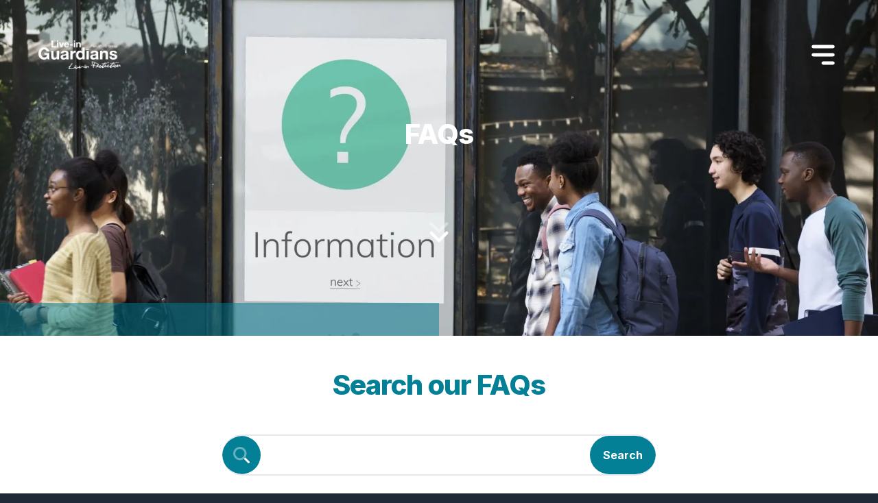

--- FILE ---
content_type: text/html; charset=utf-8
request_url: https://liveinguardians.com/guardians/faqs?page=1&pageSize=20&category=guardian&type=faq&status=Published
body_size: 15797
content:
<!DOCTYPE html><html lang="en" class="inter. h-full bg-gray-800 text-base antialiased"><head><meta charSet="utf-8"/><meta name="viewport" content="width=device-width, initial-scale=1"/><link rel="preload" href="/_next/static/media/e4af272ccee01ff0-s.p.woff2" as="font" crossorigin="" type="font/woff2"/><link rel="preload" as="image" imageSrcSet="/_next/image?url=https%3A%2F%2Fcdn.sanity.io%2Fimages%2Fn2ng57cu%2Fproduction%2Fb832940fb5ccc5c8609a69d35e68a937373448fb-157x178.png%3Fw%3D157%26h%3D178&amp;w=256&amp;q=75 1x, /_next/image?url=https%3A%2F%2Fcdn.sanity.io%2Fimages%2Fn2ng57cu%2Fproduction%2Fb832940fb5ccc5c8609a69d35e68a937373448fb-157x178.png%3Fw%3D157%26h%3D178&amp;w=384&amp;q=75 2x" fetchPriority="high"/><link rel="preload" as="image" imageSrcSet="/_next/image?url=https%3A%2F%2Fcdn.sanity.io%2Fimages%2Fn2ng57cu%2Fproduction%2Fbd1e62417a812a7e38210f2506413f1ab4540e20-1015x807.png%3Fw%3D1015%26h%3D807&amp;w=1080&amp;q=75 1x, /_next/image?url=https%3A%2F%2Fcdn.sanity.io%2Fimages%2Fn2ng57cu%2Fproduction%2Fbd1e62417a812a7e38210f2506413f1ab4540e20-1015x807.png%3Fw%3D1015%26h%3D807&amp;w=2048&amp;q=75 2x" fetchPriority="high"/><link rel="preload" as="image" imageSrcSet="/_next/image?url=https%3A%2F%2Fcdn.sanity.io%2Fimages%2Fn2ng57cu%2Fproduction%2Fd4575df2e2f1df8b9d69f355e19e3453d6fc7a73-147x150.png%3Fw%3D147%26h%3D150&amp;w=256&amp;q=75 1x, /_next/image?url=https%3A%2F%2Fcdn.sanity.io%2Fimages%2Fn2ng57cu%2Fproduction%2Fd4575df2e2f1df8b9d69f355e19e3453d6fc7a73-147x150.png%3Fw%3D147%26h%3D150&amp;w=384&amp;q=75 2x" fetchPriority="high"/><link rel="preload" as="image" imageSrcSet="/_next/image?url=https%3A%2F%2Fcdn.sanity.io%2Fimages%2Fn2ng57cu%2Fproduction%2F1966db26cda6af811041392bf448e35e1284ad76-2823x1243.jpg%3Fw%3D2823%26h%3D1243&amp;w=3840&amp;q=75 1x" fetchPriority="high"/><link rel="preload" as="image" imageSrcSet="/_next/image?url=https%3A%2F%2Fcdn.sanity.io%2Fimages%2Fn2ng57cu%2Fproduction%2F09d91ee588303bec0e5ae67367881ac849200429-132x133.png%3Fw%3D132%26h%3D133&amp;w=256&amp;q=75 1x, /_next/image?url=https%3A%2F%2Fcdn.sanity.io%2Fimages%2Fn2ng57cu%2Fproduction%2F09d91ee588303bec0e5ae67367881ac849200429-132x133.png%3Fw%3D132%26h%3D133&amp;w=384&amp;q=75 2x" fetchPriority="high"/><link rel="preload" as="image" imageSrcSet="/_next/image?url=https%3A%2F%2Fcdn.sanity.io%2Fimages%2Fn2ng57cu%2Fproduction%2F2289246eea30f6b2cf97b444880f169257657ee3-377x178.png%3Fw%3D377%26h%3D178&amp;w=384&amp;q=75 1x, /_next/image?url=https%3A%2F%2Fcdn.sanity.io%2Fimages%2Fn2ng57cu%2Fproduction%2F2289246eea30f6b2cf97b444880f169257657ee3-377x178.png%3Fw%3D377%26h%3D178&amp;w=828&amp;q=75 2x" fetchPriority="high"/><link rel="preload" as="image" imageSrcSet="/_next/image?url=https%3A%2F%2Fcdn.sanity.io%2Fimages%2Fn2ng57cu%2Fproduction%2Fde67d916d4e9f646491414f8ab41275f621d598b-53x65.png%3Fw%3D53%26h%3D65&amp;w=64&amp;q=75 1x, /_next/image?url=https%3A%2F%2Fcdn.sanity.io%2Fimages%2Fn2ng57cu%2Fproduction%2Fde67d916d4e9f646491414f8ab41275f621d598b-53x65.png%3Fw%3D53%26h%3D65&amp;w=128&amp;q=75 2x" fetchPriority="high"/><link rel="preload" as="image" imageSrcSet="/_next/image?url=https%3A%2F%2Fcdn.sanity.io%2Fimages%2Fn2ng57cu%2Fproduction%2F785aa089a21b4115422ff0f88372859087cfeea6-57x59.png%3Fw%3D57%26h%3D59&amp;w=64&amp;q=75 1x, /_next/image?url=https%3A%2F%2Fcdn.sanity.io%2Fimages%2Fn2ng57cu%2Fproduction%2F785aa089a21b4115422ff0f88372859087cfeea6-57x59.png%3Fw%3D57%26h%3D59&amp;w=128&amp;q=75 2x" fetchPriority="high"/><link rel="preload" as="image" imageSrcSet="/_next/image?url=https%3A%2F%2Fcdn.sanity.io%2Fimages%2Fn2ng57cu%2Fproduction%2F0fcebecf7d8b2fd86ef781cbcb846dd3584182fb-73x65.png%3Fw%3D73%26h%3D65&amp;w=96&amp;q=75 1x, /_next/image?url=https%3A%2F%2Fcdn.sanity.io%2Fimages%2Fn2ng57cu%2Fproduction%2F0fcebecf7d8b2fd86ef781cbcb846dd3584182fb-73x65.png%3Fw%3D73%26h%3D65&amp;w=256&amp;q=75 2x" fetchPriority="high"/><link rel="preload" as="image" imageSrcSet="/_next/image?url=https%3A%2F%2Fcdn.sanity.io%2Fimages%2Fn2ng57cu%2Fproduction%2Fe4b1c1257c79397f108cb6bd5cfad0979547c8e1-78x68.png%3Fw%3D78%26h%3D68&amp;w=96&amp;q=75 1x, /_next/image?url=https%3A%2F%2Fcdn.sanity.io%2Fimages%2Fn2ng57cu%2Fproduction%2Fe4b1c1257c79397f108cb6bd5cfad0979547c8e1-78x68.png%3Fw%3D78%26h%3D68&amp;w=256&amp;q=75 2x" fetchPriority="high"/><link rel="preload" as="image" imageSrcSet="/_next/image?url=https%3A%2F%2Fcdn.sanity.io%2Fimages%2Fn2ng57cu%2Fproduction%2F36c401a4bec9bec01410c4e84537b17ca841df46-1920x1076.jpg%3Fw%3D1920%26h%3D1076&amp;w=640&amp;q=75 640w, /_next/image?url=https%3A%2F%2Fcdn.sanity.io%2Fimages%2Fn2ng57cu%2Fproduction%2F36c401a4bec9bec01410c4e84537b17ca841df46-1920x1076.jpg%3Fw%3D1920%26h%3D1076&amp;w=750&amp;q=75 750w, /_next/image?url=https%3A%2F%2Fcdn.sanity.io%2Fimages%2Fn2ng57cu%2Fproduction%2F36c401a4bec9bec01410c4e84537b17ca841df46-1920x1076.jpg%3Fw%3D1920%26h%3D1076&amp;w=828&amp;q=75 828w, /_next/image?url=https%3A%2F%2Fcdn.sanity.io%2Fimages%2Fn2ng57cu%2Fproduction%2F36c401a4bec9bec01410c4e84537b17ca841df46-1920x1076.jpg%3Fw%3D1920%26h%3D1076&amp;w=1080&amp;q=75 1080w, /_next/image?url=https%3A%2F%2Fcdn.sanity.io%2Fimages%2Fn2ng57cu%2Fproduction%2F36c401a4bec9bec01410c4e84537b17ca841df46-1920x1076.jpg%3Fw%3D1920%26h%3D1076&amp;w=1200&amp;q=75 1200w, /_next/image?url=https%3A%2F%2Fcdn.sanity.io%2Fimages%2Fn2ng57cu%2Fproduction%2F36c401a4bec9bec01410c4e84537b17ca841df46-1920x1076.jpg%3Fw%3D1920%26h%3D1076&amp;w=1920&amp;q=75 1920w, /_next/image?url=https%3A%2F%2Fcdn.sanity.io%2Fimages%2Fn2ng57cu%2Fproduction%2F36c401a4bec9bec01410c4e84537b17ca841df46-1920x1076.jpg%3Fw%3D1920%26h%3D1076&amp;w=2048&amp;q=75 2048w, /_next/image?url=https%3A%2F%2Fcdn.sanity.io%2Fimages%2Fn2ng57cu%2Fproduction%2F36c401a4bec9bec01410c4e84537b17ca841df46-1920x1076.jpg%3Fw%3D1920%26h%3D1076&amp;w=3840&amp;q=75 3840w" imageSizes="100vw" fetchPriority="high"/><link rel="stylesheet" href="/_next/static/css/2eccba0084edf0f6.css" data-precedence="next"/><link rel="stylesheet" href="/_next/static/css/378787ab23674440.css" data-precedence="next"/><link rel="preload" href="/_next/static/chunks/webpack-362dcdeb7f49ee27.js" as="script" fetchPriority="low"/><script src="/_next/static/chunks/fd9d1056-083e0521b87b7925.js" async=""></script><script src="/_next/static/chunks/7864-52d4001dc97774ee.js" async=""></script><script src="/_next/static/chunks/main-app-298ad2dd1270aebf.js" async=""></script><link rel="preload" href="/scripts/iframes.js" as="script"/><meta name="google-site-verification" content="8mwPbdnirxOtUJaD_BTsg-p_W-XvwUPayJZnMgPWaPQ"/><title>FAQ On Guardian Property Services | Live-in Guardians</title><meta name="description" content="Learn more about Live-in Guardians&#x27; business rates mitigation schemes that are offered as part of vacant property management."/><meta property="og:title" content="FAQ On Guardian Property Services"/><meta property="og:description" content="Learn more about Live-in Guardians&#x27; business rates mitigation schemes that are offered as part of vacant property management."/><meta name="twitter:card" content="summary"/><meta name="twitter:title" content="FAQ On Guardian Property Services"/><meta name="twitter:description" content="Learn more about Live-in Guardians&#x27; business rates mitigation schemes that are offered as part of vacant property management."/><link rel="icon" href="/favicon.ico" type="image/x-icon" sizes="16x16"/><meta name="next-size-adjust"/><script src="/_next/static/chunks/polyfills-c67a75d1b6f99dc8.js" noModule=""></script></head><body class="__className_f367f3 flex min-h-full flex-col"><div class="root"><div class="bg-transparent py-8 fixed left-0 right-0 top-0 z-30 transition-all duration-500"><div class="z-40 mx-6 flex items-center justify-between p-2 py-5 md:mx-8 md:p-6"><div><a href="/"><img alt="Live-in Guardians" loading="lazy" width="250" height="85" decoding="async" data-nimg="1" class="w-full max-w-[120px] " style="color:transparent" srcSet="/_next/image?url=%2Fimages%2Fliveinguardians-logo-white.png&amp;w=256&amp;q=75 1x, /_next/image?url=%2Fimages%2Fliveinguardians-logo-white.png&amp;w=640&amp;q=75 2x" src="/_next/image?url=%2Fimages%2Fliveinguardians-logo-white.png&amp;w=640&amp;q=75"/></a></div><div class="flex items-center"><button aria-label="Open Menu" type="button"><span class="text-6xl text-white"><svg stroke="currentColor" fill="currentColor" stroke-width="0" viewBox="0 0 20 20" aria-hidden="true" height="1em" width="1em" xmlns="http://www.w3.org/2000/svg"><path fill-rule="evenodd" d="M3 5a1 1 0 011-1h12a1 1 0 110 2H4a1 1 0 01-1-1zM3 10a1 1 0 011-1h12a1 1 0 110 2H4a1 1 0 01-1-1zM9 15a1 1 0 011-1h6a1 1 0 110 2h-6a1 1 0 01-1-1z" clip-rule="evenodd"></path></svg></span></button></div></div></div><div class="background-dark"><div class="fixed left-0 top-0 h-screen w-screen"><img alt="Live-in Guardians" fetchPriority="high" decoding="async" data-nimg="fill" class="fixed inset-0 z-0 object-cover" style="position:absolute;height:100%;width:100%;left:0;top:0;right:0;bottom:0;color:transparent" sizes="100vw" srcSet="/_next/image?url=https%3A%2F%2Fcdn.sanity.io%2Fimages%2Fn2ng57cu%2Fproduction%2F36c401a4bec9bec01410c4e84537b17ca841df46-1920x1076.jpg%3Fw%3D1920%26h%3D1076&amp;w=640&amp;q=75 640w, /_next/image?url=https%3A%2F%2Fcdn.sanity.io%2Fimages%2Fn2ng57cu%2Fproduction%2F36c401a4bec9bec01410c4e84537b17ca841df46-1920x1076.jpg%3Fw%3D1920%26h%3D1076&amp;w=750&amp;q=75 750w, /_next/image?url=https%3A%2F%2Fcdn.sanity.io%2Fimages%2Fn2ng57cu%2Fproduction%2F36c401a4bec9bec01410c4e84537b17ca841df46-1920x1076.jpg%3Fw%3D1920%26h%3D1076&amp;w=828&amp;q=75 828w, /_next/image?url=https%3A%2F%2Fcdn.sanity.io%2Fimages%2Fn2ng57cu%2Fproduction%2F36c401a4bec9bec01410c4e84537b17ca841df46-1920x1076.jpg%3Fw%3D1920%26h%3D1076&amp;w=1080&amp;q=75 1080w, /_next/image?url=https%3A%2F%2Fcdn.sanity.io%2Fimages%2Fn2ng57cu%2Fproduction%2F36c401a4bec9bec01410c4e84537b17ca841df46-1920x1076.jpg%3Fw%3D1920%26h%3D1076&amp;w=1200&amp;q=75 1200w, /_next/image?url=https%3A%2F%2Fcdn.sanity.io%2Fimages%2Fn2ng57cu%2Fproduction%2F36c401a4bec9bec01410c4e84537b17ca841df46-1920x1076.jpg%3Fw%3D1920%26h%3D1076&amp;w=1920&amp;q=75 1920w, /_next/image?url=https%3A%2F%2Fcdn.sanity.io%2Fimages%2Fn2ng57cu%2Fproduction%2F36c401a4bec9bec01410c4e84537b17ca841df46-1920x1076.jpg%3Fw%3D1920%26h%3D1076&amp;w=2048&amp;q=75 2048w, /_next/image?url=https%3A%2F%2Fcdn.sanity.io%2Fimages%2Fn2ng57cu%2Fproduction%2F36c401a4bec9bec01410c4e84537b17ca841df46-1920x1076.jpg%3Fw%3D1920%26h%3D1076&amp;w=3840&amp;q=75 3840w" src="/_next/image?url=https%3A%2F%2Fcdn.sanity.io%2Fimages%2Fn2ng57cu%2Fproduction%2F36c401a4bec9bec01410c4e84537b17ca841df46-1920x1076.jpg%3Fw%3D1920%26h%3D1076&amp;w=3840&amp;q=75"/><div class="absolute inset-0 bg-black/30"></div><div class="fixed left-0 top-0 z-10 h-screen w-screen"></div></div><div class="relative z-10 flex items-center justify-center text-center pb-20 pt-36"><div class="w-full"><div class="p-4 lg:p-7 text-center"><div class="m-auto w-full max-w-lg lg:max-w-prose"><h1 class="scroll-m-20 text-2xl text-4xl font-extrabold tracking-tight lg:text-5xl text-[color:var(--text-header)]  text-white">FAQs</h1><p class="text-xl text-muted-foreground text-[color:var(--text-default)] mt-10 text-white"></p></div></div><div class="relative cursor-pointer"><svg aria-hidden="true" focusable="false" data-prefix="fad" data-icon="angles-down" class="svg-inline--fa fa-angles-down m-10 inline h-9 w-9 animate-bounce text-white" role="img" xmlns="http://www.w3.org/2000/svg" viewBox="0 0 448 512"><g class="fa-duotone-group"><path class="fa-secondary" fill="currentColor" d="M201.4 278.6c12.5 12.5 32.8 12.5 45.3 0l160-160c12.5-12.5 12.5-32.8 0-45.3s-32.8-12.5-45.3 0L224 210.7 86.6 73.4c-12.5-12.5-32.8-12.5-45.3 0s-12.5 32.8 0 45.3l160 160z"></path><path class="fa-primary" fill="currentColor" d="M201.4 470.6c12.5 12.5 32.8 12.5 45.3 0l160-160c12.5-12.5 12.5-32.8 0-45.3s-32.8-12.5-45.3 0L224 402.7 86.6 265.4c-12.5-12.5-32.8-12.5-45.3 0s-12.5 32.8 0 45.3l160 160z"></path></g></svg></div></div><div class="absolute bottom-0 left-0 right-1/2 h-12 bg-teal/50"></div></div><div id=":R7bbballa:"></div></div><section class="relative background-white p-12"><div class="relative m-auto max-w-2xl px-5"><h2 class="mb-12 text-center scroll-m-20 text-2xl text-4xl font-extrabold tracking-tight lg:text-5xl text-[color:var(--text-header)]">Search our FAQs</h2><div class="flex items-center rounded-full overflow-hidden border-t-2 border-b-2"><div class="bg-teal w-14 h-14 rounded-full overflow-hidden flex items-center justify-center"><svg aria-hidden="true" focusable="false" data-prefix="fad" data-icon="magnifying-glass" class="svg-inline--fa fa-magnifying-glass w-6 h-6 text-white" role="img" xmlns="http://www.w3.org/2000/svg" viewBox="0 0 512 512"><g class="fa-duotone-group"><path class="fa-secondary" fill="currentColor" d="M208 64a144 144 0 1 1 0 288 144 144 0 1 1 0-288zm0 352A208 208 0 1 0 208 0a208 208 0 1 0 0 416z"></path><path class="fa-primary" fill="currentColor" d="M330.7 376L457.4 502.6c12.5 12.5 32.8 12.5 45.3 0s12.5-32.8 0-45.3L376 330.7C363.3 348 348 363.3 330.7 376z"></path></g></svg></div><input id=":R1bbballa:" type="text" class="flex-grow h-14 p-5 outline-none"/><div class="bg-teal text-white font-bold w-24 h-14 rounded-full overflow-hidden flex items-center justify-center">Search</div></div></div></section><section class="relative background-teal p-12"><div class="m-auto mb-12 max-w-4xl"><div class="pt-6" data-headlessui-state=""><button class="flex w-full items-start justify-between rounded-lg bg-white p-5 py-4 text-left text-teal" id="headlessui-disclosure-button-:Rgvbbballa:" type="button" aria-expanded="false" data-headlessui-state=""><span class="text-base font-semibold leading-7">Do the properties have electricity and hot water?</span><span class="ml-6 flex h-7 items-center"><svg xmlns="http://www.w3.org/2000/svg" fill="none" viewBox="0 0 24 24" stroke-width="1.5" stroke="currentColor" aria-hidden="true" class="h-6 w-6"><path stroke-linecap="round" stroke-linejoin="round" d="M12 6v12m6-6H6"></path></svg></span></button></div><div class="pt-6" data-headlessui-state=""><button class="flex w-full items-start justify-between rounded-lg bg-white p-5 py-4 text-left text-teal" id="headlessui-disclosure-button-:Rhfbbballa:" type="button" aria-expanded="false" data-headlessui-state=""><span class="text-base font-semibold leading-7">How much notice do I need to give you to vacate the property?</span><span class="ml-6 flex h-7 items-center"><svg xmlns="http://www.w3.org/2000/svg" fill="none" viewBox="0 0 24 24" stroke-width="1.5" stroke="currentColor" aria-hidden="true" class="h-6 w-6"><path stroke-linecap="round" stroke-linejoin="round" d="M12 6v12m6-6H6"></path></svg></span></button></div><div class="pt-6" data-headlessui-state=""><button class="flex w-full items-start justify-between rounded-lg bg-white p-5 py-4 text-left text-teal" id="headlessui-disclosure-button-:Rhvbbballa:" type="button" aria-expanded="false" data-headlessui-state=""><span class="text-base font-semibold leading-7">Who can become a Live-in Guardian and join our Guardian community?</span><span class="ml-6 flex h-7 items-center"><svg xmlns="http://www.w3.org/2000/svg" fill="none" viewBox="0 0 24 24" stroke-width="1.5" stroke="currentColor" aria-hidden="true" class="h-6 w-6"><path stroke-linecap="round" stroke-linejoin="round" d="M12 6v12m6-6H6"></path></svg></span></button></div><div class="pt-6" data-headlessui-state=""><button class="flex w-full items-start justify-between rounded-lg bg-white p-5 py-4 text-left text-teal" id="headlessui-disclosure-button-:Rifbbballa:" type="button" aria-expanded="false" data-headlessui-state=""><span class="text-base font-semibold leading-7">What kind of property will I live in?</span><span class="ml-6 flex h-7 items-center"><svg xmlns="http://www.w3.org/2000/svg" fill="none" viewBox="0 0 24 24" stroke-width="1.5" stroke="currentColor" aria-hidden="true" class="h-6 w-6"><path stroke-linecap="round" stroke-linejoin="round" d="M12 6v12m6-6H6"></path></svg></span></button></div><div class="pt-6" data-headlessui-state=""><button class="flex w-full items-start justify-between rounded-lg bg-white p-5 py-4 text-left text-teal" id="headlessui-disclosure-button-:Rivbbballa:" type="button" aria-expanded="false" data-headlessui-state=""><span class="text-base font-semibold leading-7">Where will I be living?</span><span class="ml-6 flex h-7 items-center"><svg xmlns="http://www.w3.org/2000/svg" fill="none" viewBox="0 0 24 24" stroke-width="1.5" stroke="currentColor" aria-hidden="true" class="h-6 w-6"><path stroke-linecap="round" stroke-linejoin="round" d="M12 6v12m6-6H6"></path></svg></span></button></div><div class="pt-6" data-headlessui-state=""><button class="flex w-full items-start justify-between rounded-lg bg-white p-5 py-4 text-left text-teal" id="headlessui-disclosure-button-:Rjfbbballa:" type="button" aria-expanded="false" data-headlessui-state=""><span class="text-base font-semibold leading-7">Can I share my room with my partner?</span><span class="ml-6 flex h-7 items-center"><svg xmlns="http://www.w3.org/2000/svg" fill="none" viewBox="0 0 24 24" stroke-width="1.5" stroke="currentColor" aria-hidden="true" class="h-6 w-6"><path stroke-linecap="round" stroke-linejoin="round" d="M12 6v12m6-6H6"></path></svg></span></button></div><div class="pt-6" data-headlessui-state=""><button class="flex w-full items-start justify-between rounded-lg bg-white p-5 py-4 text-left text-teal" id="headlessui-disclosure-button-:Rjvbbballa:" type="button" aria-expanded="false" data-headlessui-state=""><span class="text-base font-semibold leading-7">Will I be responsible for stopping squatters, vandals or trespassers entering the property?</span><span class="ml-6 flex h-7 items-center"><svg xmlns="http://www.w3.org/2000/svg" fill="none" viewBox="0 0 24 24" stroke-width="1.5" stroke="currentColor" aria-hidden="true" class="h-6 w-6"><path stroke-linecap="round" stroke-linejoin="round" d="M12 6v12m6-6H6"></path></svg></span></button></div><div class="pt-6" data-headlessui-state=""><button class="flex w-full items-start justify-between rounded-lg bg-white p-5 py-4 text-left text-teal" id="headlessui-disclosure-button-:Rkfbbballa:" type="button" aria-expanded="false" data-headlessui-state=""><span class="text-base font-semibold leading-7">Do the properties have Wifi and telephones?</span><span class="ml-6 flex h-7 items-center"><svg xmlns="http://www.w3.org/2000/svg" fill="none" viewBox="0 0 24 24" stroke-width="1.5" stroke="currentColor" aria-hidden="true" class="h-6 w-6"><path stroke-linecap="round" stroke-linejoin="round" d="M12 6v12m6-6H6"></path></svg></span></button></div><div class="pt-6" data-headlessui-state=""><button class="flex w-full items-start justify-between rounded-lg bg-white p-5 py-4 text-left text-teal" id="headlessui-disclosure-button-:Rkvbbballa:" type="button" aria-expanded="false" data-headlessui-state=""><span class="text-base font-semibold leading-7">How much are the bills?</span><span class="ml-6 flex h-7 items-center"><svg xmlns="http://www.w3.org/2000/svg" fill="none" viewBox="0 0 24 24" stroke-width="1.5" stroke="currentColor" aria-hidden="true" class="h-6 w-6"><path stroke-linecap="round" stroke-linejoin="round" d="M12 6v12m6-6H6"></path></svg></span></button></div><div class="pt-6" data-headlessui-state=""><button class="flex w-full items-start justify-between rounded-lg bg-white p-5 py-4 text-left text-teal" id="headlessui-disclosure-button-:Rlfbbballa:" type="button" aria-expanded="false" data-headlessui-state=""><span class="text-base font-semibold leading-7">Are the rooms furnished?</span><span class="ml-6 flex h-7 items-center"><svg xmlns="http://www.w3.org/2000/svg" fill="none" viewBox="0 0 24 24" stroke-width="1.5" stroke="currentColor" aria-hidden="true" class="h-6 w-6"><path stroke-linecap="round" stroke-linejoin="round" d="M12 6v12m6-6H6"></path></svg></span></button></div><div class="pt-6" data-headlessui-state=""><button class="flex w-full items-start justify-between rounded-lg bg-white p-5 py-4 text-left text-teal" id="headlessui-disclosure-button-:Rlvbbballa:" type="button" aria-expanded="false" data-headlessui-state=""><span class="text-base font-semibold leading-7">Are there other costs apart from the Licence Fee?</span><span class="ml-6 flex h-7 items-center"><svg xmlns="http://www.w3.org/2000/svg" fill="none" viewBox="0 0 24 24" stroke-width="1.5" stroke="currentColor" aria-hidden="true" class="h-6 w-6"><path stroke-linecap="round" stroke-linejoin="round" d="M12 6v12m6-6H6"></path></svg></span></button></div><div class="pt-6" data-headlessui-state=""><button class="flex w-full items-start justify-between rounded-lg bg-white p-5 py-4 text-left text-teal" id="headlessui-disclosure-button-:Rmfbbballa:" type="button" aria-expanded="false" data-headlessui-state=""><span class="text-base font-semibold leading-7">What are my duties as a Live-in Guardian?</span><span class="ml-6 flex h-7 items-center"><svg xmlns="http://www.w3.org/2000/svg" fill="none" viewBox="0 0 24 24" stroke-width="1.5" stroke="currentColor" aria-hidden="true" class="h-6 w-6"><path stroke-linecap="round" stroke-linejoin="round" d="M12 6v12m6-6H6"></path></svg></span></button></div><div class="pt-6" data-headlessui-state=""><button class="flex w-full items-start justify-between rounded-lg bg-white p-5 py-4 text-left text-teal" id="headlessui-disclosure-button-:Rmvbbballa:" type="button" aria-expanded="false" data-headlessui-state=""><span class="text-base font-semibold leading-7">Can I decorate my room?</span><span class="ml-6 flex h-7 items-center"><svg xmlns="http://www.w3.org/2000/svg" fill="none" viewBox="0 0 24 24" stroke-width="1.5" stroke="currentColor" aria-hidden="true" class="h-6 w-6"><path stroke-linecap="round" stroke-linejoin="round" d="M12 6v12m6-6H6"></path></svg></span></button></div><div class="pt-6" data-headlessui-state=""><button class="flex w-full items-start justify-between rounded-lg bg-white p-5 py-4 text-left text-teal" id="headlessui-disclosure-button-:Rnfbbballa:" type="button" aria-expanded="false" data-headlessui-state=""><span class="text-base font-semibold leading-7">Do you allow pets in your Guardian properties?</span><span class="ml-6 flex h-7 items-center"><svg xmlns="http://www.w3.org/2000/svg" fill="none" viewBox="0 0 24 24" stroke-width="1.5" stroke="currentColor" aria-hidden="true" class="h-6 w-6"><path stroke-linecap="round" stroke-linejoin="round" d="M12 6v12m6-6H6"></path></svg></span></button></div><div class="pt-6" data-headlessui-state=""><button class="flex w-full items-start justify-between rounded-lg bg-white p-5 py-4 text-left text-teal" id="headlessui-disclosure-button-:Rnvbbballa:" type="button" aria-expanded="false" data-headlessui-state=""><span class="text-base font-semibold leading-7">How long will I be able to stay in a property?</span><span class="ml-6 flex h-7 items-center"><svg xmlns="http://www.w3.org/2000/svg" fill="none" viewBox="0 0 24 24" stroke-width="1.5" stroke="currentColor" aria-hidden="true" class="h-6 w-6"><path stroke-linecap="round" stroke-linejoin="round" d="M12 6v12m6-6H6"></path></svg></span></button></div><div class="pt-6" data-headlessui-state=""><button class="flex w-full items-start justify-between rounded-lg bg-white p-5 py-4 text-left text-teal" id="headlessui-disclosure-button-:Rofbbballa:" type="button" aria-expanded="false" data-headlessui-state=""><span class="text-base font-semibold leading-7">What are the “Dos &amp; Don’ts” of being a Guardian?</span><span class="ml-6 flex h-7 items-center"><svg xmlns="http://www.w3.org/2000/svg" fill="none" viewBox="0 0 24 24" stroke-width="1.5" stroke="currentColor" aria-hidden="true" class="h-6 w-6"><path stroke-linecap="round" stroke-linejoin="round" d="M12 6v12m6-6H6"></path></svg></span></button></div><div class="pt-6" data-headlessui-state=""><button class="flex w-full items-start justify-between rounded-lg bg-white p-5 py-4 text-left text-teal" id="headlessui-disclosure-button-:Rovbbballa:" type="button" aria-expanded="false" data-headlessui-state=""><span class="text-base font-semibold leading-7">How much will it cost me per week?</span><span class="ml-6 flex h-7 items-center"><svg xmlns="http://www.w3.org/2000/svg" fill="none" viewBox="0 0 24 24" stroke-width="1.5" stroke="currentColor" aria-hidden="true" class="h-6 w-6"><path stroke-linecap="round" stroke-linejoin="round" d="M12 6v12m6-6H6"></path></svg></span></button></div><div class="pt-6" data-headlessui-state=""><button class="flex w-full items-start justify-between rounded-lg bg-white p-5 py-4 text-left text-teal" id="headlessui-disclosure-button-:Rpfbbballa:" type="button" aria-expanded="false" data-headlessui-state=""><span class="text-base font-semibold leading-7">What is a Holding Deposit and when do I need to pay it?</span><span class="ml-6 flex h-7 items-center"><svg xmlns="http://www.w3.org/2000/svg" fill="none" viewBox="0 0 24 24" stroke-width="1.5" stroke="currentColor" aria-hidden="true" class="h-6 w-6"><path stroke-linecap="round" stroke-linejoin="round" d="M12 6v12m6-6H6"></path></svg></span></button></div><div class="pt-6" data-headlessui-state=""><button class="flex w-full items-start justify-between rounded-lg bg-white p-5 py-4 text-left text-teal" id="headlessui-disclosure-button-:Rpvbbballa:" type="button" aria-expanded="false" data-headlessui-state=""><span class="text-base font-semibold leading-7">How do I apply to become a Live-in Guardian?</span><span class="ml-6 flex h-7 items-center"><svg xmlns="http://www.w3.org/2000/svg" fill="none" viewBox="0 0 24 24" stroke-width="1.5" stroke="currentColor" aria-hidden="true" class="h-6 w-6"><path stroke-linecap="round" stroke-linejoin="round" d="M12 6v12m6-6H6"></path></svg></span></button></div></div></section><footer class="relative bg-white pt-12"><div class="mb-10"><div class="mx-auto max-w-7xl px-4 lg:px-8"><iframe src="https://snapwidget.com/embed/880703" style="border:none;overflow:hidden;width:100%;height:250px"></iframe></div></div><div class="text-center"><h3 class="scroll-m-20 text-xl text-2xl font-bold tracking-tight text-[color:var(--text-default)] mb-5 font-extrabold text-teal">Our Partners</h3><div class="relative m-auto max-w-6xl text-center"><div class="swiper services-slider relative z-10 m-auto block h-auto max-w-5xl list-none overflow-hidden p-0" id="R9ella"><div class="swiper-wrapper"><div class="swiper-slide py-5"><a class="my-3 lg:my-10" href="https://www.bafe.org.uk/" target="_blank"><img alt="BAFE Fire Safety Register" fetchPriority="high" width="157" height="178" decoding="async" data-nimg="1" class="m-auto mb-5 h-36 bg-center object-contain" style="color:transparent" srcSet="/_next/image?url=https%3A%2F%2Fcdn.sanity.io%2Fimages%2Fn2ng57cu%2Fproduction%2Fb832940fb5ccc5c8609a69d35e68a937373448fb-157x178.png%3Fw%3D157%26h%3D178&amp;w=256&amp;q=75 1x, /_next/image?url=https%3A%2F%2Fcdn.sanity.io%2Fimages%2Fn2ng57cu%2Fproduction%2Fb832940fb5ccc5c8609a69d35e68a937373448fb-157x178.png%3Fw%3D157%26h%3D178&amp;w=384&amp;q=75 2x" src="/_next/image?url=https%3A%2F%2Fcdn.sanity.io%2Fimages%2Fn2ng57cu%2Fproduction%2Fb832940fb5ccc5c8609a69d35e68a937373448fb-157x178.png%3Fw%3D157%26h%3D178&amp;w=384&amp;q=75"/></a></div><div class="swiper-slide py-5"><a class="my-3 lg:my-10" href="https://trustedland.co.uk/" target="_blank"><img alt="TrustedLand" fetchPriority="high" width="1015" height="807" decoding="async" data-nimg="1" class="m-auto mb-5 h-36 bg-center object-contain" style="color:transparent" srcSet="/_next/image?url=https%3A%2F%2Fcdn.sanity.io%2Fimages%2Fn2ng57cu%2Fproduction%2Fbd1e62417a812a7e38210f2506413f1ab4540e20-1015x807.png%3Fw%3D1015%26h%3D807&amp;w=1080&amp;q=75 1x, /_next/image?url=https%3A%2F%2Fcdn.sanity.io%2Fimages%2Fn2ng57cu%2Fproduction%2Fbd1e62417a812a7e38210f2506413f1ab4540e20-1015x807.png%3Fw%3D1015%26h%3D807&amp;w=2048&amp;q=75 2x" src="/_next/image?url=https%3A%2F%2Fcdn.sanity.io%2Fimages%2Fn2ng57cu%2Fproduction%2Fbd1e62417a812a7e38210f2506413f1ab4540e20-1015x807.png%3Fw%3D1015%26h%3D807&amp;w=2048&amp;q=75"/></a></div><div class="swiper-slide py-5"><a class="my-3 lg:my-10" target="_blank"><img alt="Primary Authority" fetchPriority="high" width="147" height="150" decoding="async" data-nimg="1" class="m-auto mb-5 h-36 bg-center object-contain" style="color:transparent" srcSet="/_next/image?url=https%3A%2F%2Fcdn.sanity.io%2Fimages%2Fn2ng57cu%2Fproduction%2Fd4575df2e2f1df8b9d69f355e19e3453d6fc7a73-147x150.png%3Fw%3D147%26h%3D150&amp;w=256&amp;q=75 1x, /_next/image?url=https%3A%2F%2Fcdn.sanity.io%2Fimages%2Fn2ng57cu%2Fproduction%2Fd4575df2e2f1df8b9d69f355e19e3453d6fc7a73-147x150.png%3Fw%3D147%26h%3D150&amp;w=384&amp;q=75 2x" src="/_next/image?url=https%3A%2F%2Fcdn.sanity.io%2Fimages%2Fn2ng57cu%2Fproduction%2Fd4575df2e2f1df8b9d69f355e19e3453d6fc7a73-147x150.png%3Fw%3D147%26h%3D150&amp;w=384&amp;q=75"/></a></div><div class="swiper-slide py-5"><a class="my-3 lg:my-10" href="https://niceic.com/" target="_blank"><img alt="NICEIC" fetchPriority="high" width="2823" height="1243" decoding="async" data-nimg="1" class="m-auto mb-5 h-36 bg-center object-contain" style="color:transparent" srcSet="/_next/image?url=https%3A%2F%2Fcdn.sanity.io%2Fimages%2Fn2ng57cu%2Fproduction%2F1966db26cda6af811041392bf448e35e1284ad76-2823x1243.jpg%3Fw%3D2823%26h%3D1243&amp;w=3840&amp;q=75 1x" src="/_next/image?url=https%3A%2F%2Fcdn.sanity.io%2Fimages%2Fn2ng57cu%2Fproduction%2F1966db26cda6af811041392bf448e35e1284ad76-2823x1243.jpg%3Fw%3D2823%26h%3D1243&amp;w=3840&amp;q=75"/></a></div><div class="swiper-slide py-5"><a class="my-3 lg:my-10" href="https://www.safecontractor.com/" target="_blank"><img alt="Safe Contractor Approved" fetchPriority="high" width="132" height="133" decoding="async" data-nimg="1" class="m-auto mb-5 h-36 bg-center object-contain" style="color:transparent" srcSet="/_next/image?url=https%3A%2F%2Fcdn.sanity.io%2Fimages%2Fn2ng57cu%2Fproduction%2F09d91ee588303bec0e5ae67367881ac849200429-132x133.png%3Fw%3D132%26h%3D133&amp;w=256&amp;q=75 1x, /_next/image?url=https%3A%2F%2Fcdn.sanity.io%2Fimages%2Fn2ng57cu%2Fproduction%2F09d91ee588303bec0e5ae67367881ac849200429-132x133.png%3Fw%3D132%26h%3D133&amp;w=384&amp;q=75 2x" src="/_next/image?url=https%3A%2F%2Fcdn.sanity.io%2Fimages%2Fn2ng57cu%2Fproduction%2F09d91ee588303bec0e5ae67367881ac849200429-132x133.png%3Fw%3D132%26h%3D133&amp;w=384&amp;q=75"/></a></div><div class="swiper-slide py-5"><a class="my-3 lg:my-10" href="https://www.hantsfire.gov.uk/" target="_blank"><img alt="Hampshire &amp; Isle of Wight Fire and Rescue Service" fetchPriority="high" width="377" height="178" decoding="async" data-nimg="1" class="m-auto mb-5 h-36 bg-center object-contain" style="color:transparent" srcSet="/_next/image?url=https%3A%2F%2Fcdn.sanity.io%2Fimages%2Fn2ng57cu%2Fproduction%2F2289246eea30f6b2cf97b444880f169257657ee3-377x178.png%3Fw%3D377%26h%3D178&amp;w=384&amp;q=75 1x, /_next/image?url=https%3A%2F%2Fcdn.sanity.io%2Fimages%2Fn2ng57cu%2Fproduction%2F2289246eea30f6b2cf97b444880f169257657ee3-377x178.png%3Fw%3D377%26h%3D178&amp;w=828&amp;q=75 2x" src="/_next/image?url=https%3A%2F%2Fcdn.sanity.io%2Fimages%2Fn2ng57cu%2Fproduction%2F2289246eea30f6b2cf97b444880f169257657ee3-377x178.png%3Fw%3D377%26h%3D178&amp;w=828&amp;q=75"/></a></div><div class="swiper-slide py-5"><a class="my-3 lg:my-10" href="https://www.bafe.org.uk/" target="_blank"><img alt="BAFE Fire Safety Register" fetchPriority="high" width="157" height="178" decoding="async" data-nimg="1" class="m-auto mb-5 h-36 bg-center object-contain" style="color:transparent" srcSet="/_next/image?url=https%3A%2F%2Fcdn.sanity.io%2Fimages%2Fn2ng57cu%2Fproduction%2Fb832940fb5ccc5c8609a69d35e68a937373448fb-157x178.png%3Fw%3D157%26h%3D178&amp;w=256&amp;q=75 1x, /_next/image?url=https%3A%2F%2Fcdn.sanity.io%2Fimages%2Fn2ng57cu%2Fproduction%2Fb832940fb5ccc5c8609a69d35e68a937373448fb-157x178.png%3Fw%3D157%26h%3D178&amp;w=384&amp;q=75 2x" src="/_next/image?url=https%3A%2F%2Fcdn.sanity.io%2Fimages%2Fn2ng57cu%2Fproduction%2Fb832940fb5ccc5c8609a69d35e68a937373448fb-157x178.png%3Fw%3D157%26h%3D178&amp;w=384&amp;q=75"/></a></div><div class="swiper-slide py-5"><a class="my-3 lg:my-10" href="https://trustedland.co.uk/" target="_blank"><img alt="TrustedLand" fetchPriority="high" width="1015" height="807" decoding="async" data-nimg="1" class="m-auto mb-5 h-36 bg-center object-contain" style="color:transparent" srcSet="/_next/image?url=https%3A%2F%2Fcdn.sanity.io%2Fimages%2Fn2ng57cu%2Fproduction%2Fbd1e62417a812a7e38210f2506413f1ab4540e20-1015x807.png%3Fw%3D1015%26h%3D807&amp;w=1080&amp;q=75 1x, /_next/image?url=https%3A%2F%2Fcdn.sanity.io%2Fimages%2Fn2ng57cu%2Fproduction%2Fbd1e62417a812a7e38210f2506413f1ab4540e20-1015x807.png%3Fw%3D1015%26h%3D807&amp;w=2048&amp;q=75 2x" src="/_next/image?url=https%3A%2F%2Fcdn.sanity.io%2Fimages%2Fn2ng57cu%2Fproduction%2Fbd1e62417a812a7e38210f2506413f1ab4540e20-1015x807.png%3Fw%3D1015%26h%3D807&amp;w=2048&amp;q=75"/></a></div><div class="swiper-slide py-5"><a class="my-3 lg:my-10" target="_blank"><img alt="Primary Authority" fetchPriority="high" width="147" height="150" decoding="async" data-nimg="1" class="m-auto mb-5 h-36 bg-center object-contain" style="color:transparent" srcSet="/_next/image?url=https%3A%2F%2Fcdn.sanity.io%2Fimages%2Fn2ng57cu%2Fproduction%2Fd4575df2e2f1df8b9d69f355e19e3453d6fc7a73-147x150.png%3Fw%3D147%26h%3D150&amp;w=256&amp;q=75 1x, /_next/image?url=https%3A%2F%2Fcdn.sanity.io%2Fimages%2Fn2ng57cu%2Fproduction%2Fd4575df2e2f1df8b9d69f355e19e3453d6fc7a73-147x150.png%3Fw%3D147%26h%3D150&amp;w=384&amp;q=75 2x" src="/_next/image?url=https%3A%2F%2Fcdn.sanity.io%2Fimages%2Fn2ng57cu%2Fproduction%2Fd4575df2e2f1df8b9d69f355e19e3453d6fc7a73-147x150.png%3Fw%3D147%26h%3D150&amp;w=384&amp;q=75"/></a></div><div class="swiper-slide py-5"><a class="my-3 lg:my-10" href="https://niceic.com/" target="_blank"><img alt="NICEIC" fetchPriority="high" width="2823" height="1243" decoding="async" data-nimg="1" class="m-auto mb-5 h-36 bg-center object-contain" style="color:transparent" srcSet="/_next/image?url=https%3A%2F%2Fcdn.sanity.io%2Fimages%2Fn2ng57cu%2Fproduction%2F1966db26cda6af811041392bf448e35e1284ad76-2823x1243.jpg%3Fw%3D2823%26h%3D1243&amp;w=3840&amp;q=75 1x" src="/_next/image?url=https%3A%2F%2Fcdn.sanity.io%2Fimages%2Fn2ng57cu%2Fproduction%2F1966db26cda6af811041392bf448e35e1284ad76-2823x1243.jpg%3Fw%3D2823%26h%3D1243&amp;w=3840&amp;q=75"/></a></div><div class="swiper-slide py-5"><a class="my-3 lg:my-10" href="https://www.safecontractor.com/" target="_blank"><img alt="Safe Contractor Approved" fetchPriority="high" width="132" height="133" decoding="async" data-nimg="1" class="m-auto mb-5 h-36 bg-center object-contain" style="color:transparent" srcSet="/_next/image?url=https%3A%2F%2Fcdn.sanity.io%2Fimages%2Fn2ng57cu%2Fproduction%2F09d91ee588303bec0e5ae67367881ac849200429-132x133.png%3Fw%3D132%26h%3D133&amp;w=256&amp;q=75 1x, /_next/image?url=https%3A%2F%2Fcdn.sanity.io%2Fimages%2Fn2ng57cu%2Fproduction%2F09d91ee588303bec0e5ae67367881ac849200429-132x133.png%3Fw%3D132%26h%3D133&amp;w=384&amp;q=75 2x" src="/_next/image?url=https%3A%2F%2Fcdn.sanity.io%2Fimages%2Fn2ng57cu%2Fproduction%2F09d91ee588303bec0e5ae67367881ac849200429-132x133.png%3Fw%3D132%26h%3D133&amp;w=384&amp;q=75"/></a></div><div class="swiper-slide py-5"><a class="my-3 lg:my-10" href="https://www.hantsfire.gov.uk/" target="_blank"><img alt="Hampshire &amp; Isle of Wight Fire and Rescue Service" fetchPriority="high" width="377" height="178" decoding="async" data-nimg="1" class="m-auto mb-5 h-36 bg-center object-contain" style="color:transparent" srcSet="/_next/image?url=https%3A%2F%2Fcdn.sanity.io%2Fimages%2Fn2ng57cu%2Fproduction%2F2289246eea30f6b2cf97b444880f169257657ee3-377x178.png%3Fw%3D377%26h%3D178&amp;w=384&amp;q=75 1x, /_next/image?url=https%3A%2F%2Fcdn.sanity.io%2Fimages%2Fn2ng57cu%2Fproduction%2F2289246eea30f6b2cf97b444880f169257657ee3-377x178.png%3Fw%3D377%26h%3D178&amp;w=828&amp;q=75 2x" src="/_next/image?url=https%3A%2F%2Fcdn.sanity.io%2Fimages%2Fn2ng57cu%2Fproduction%2F2289246eea30f6b2cf97b444880f169257657ee3-377x178.png%3Fw%3D377%26h%3D178&amp;w=828&amp;q=75"/></a></div><div class="swiper-slide py-5"><a class="my-3 lg:my-10" href="https://www.bafe.org.uk/" target="_blank"><img alt="BAFE Fire Safety Register" fetchPriority="high" width="157" height="178" decoding="async" data-nimg="1" class="m-auto mb-5 h-36 bg-center object-contain" style="color:transparent" srcSet="/_next/image?url=https%3A%2F%2Fcdn.sanity.io%2Fimages%2Fn2ng57cu%2Fproduction%2Fb832940fb5ccc5c8609a69d35e68a937373448fb-157x178.png%3Fw%3D157%26h%3D178&amp;w=256&amp;q=75 1x, /_next/image?url=https%3A%2F%2Fcdn.sanity.io%2Fimages%2Fn2ng57cu%2Fproduction%2Fb832940fb5ccc5c8609a69d35e68a937373448fb-157x178.png%3Fw%3D157%26h%3D178&amp;w=384&amp;q=75 2x" src="/_next/image?url=https%3A%2F%2Fcdn.sanity.io%2Fimages%2Fn2ng57cu%2Fproduction%2Fb832940fb5ccc5c8609a69d35e68a937373448fb-157x178.png%3Fw%3D157%26h%3D178&amp;w=384&amp;q=75"/></a></div><div class="swiper-slide py-5"><a class="my-3 lg:my-10" href="https://trustedland.co.uk/" target="_blank"><img alt="TrustedLand" fetchPriority="high" width="1015" height="807" decoding="async" data-nimg="1" class="m-auto mb-5 h-36 bg-center object-contain" style="color:transparent" srcSet="/_next/image?url=https%3A%2F%2Fcdn.sanity.io%2Fimages%2Fn2ng57cu%2Fproduction%2Fbd1e62417a812a7e38210f2506413f1ab4540e20-1015x807.png%3Fw%3D1015%26h%3D807&amp;w=1080&amp;q=75 1x, /_next/image?url=https%3A%2F%2Fcdn.sanity.io%2Fimages%2Fn2ng57cu%2Fproduction%2Fbd1e62417a812a7e38210f2506413f1ab4540e20-1015x807.png%3Fw%3D1015%26h%3D807&amp;w=2048&amp;q=75 2x" src="/_next/image?url=https%3A%2F%2Fcdn.sanity.io%2Fimages%2Fn2ng57cu%2Fproduction%2Fbd1e62417a812a7e38210f2506413f1ab4540e20-1015x807.png%3Fw%3D1015%26h%3D807&amp;w=2048&amp;q=75"/></a></div><div class="swiper-slide py-5"><a class="my-3 lg:my-10" target="_blank"><img alt="Primary Authority" fetchPriority="high" width="147" height="150" decoding="async" data-nimg="1" class="m-auto mb-5 h-36 bg-center object-contain" style="color:transparent" srcSet="/_next/image?url=https%3A%2F%2Fcdn.sanity.io%2Fimages%2Fn2ng57cu%2Fproduction%2Fd4575df2e2f1df8b9d69f355e19e3453d6fc7a73-147x150.png%3Fw%3D147%26h%3D150&amp;w=256&amp;q=75 1x, /_next/image?url=https%3A%2F%2Fcdn.sanity.io%2Fimages%2Fn2ng57cu%2Fproduction%2Fd4575df2e2f1df8b9d69f355e19e3453d6fc7a73-147x150.png%3Fw%3D147%26h%3D150&amp;w=384&amp;q=75 2x" src="/_next/image?url=https%3A%2F%2Fcdn.sanity.io%2Fimages%2Fn2ng57cu%2Fproduction%2Fd4575df2e2f1df8b9d69f355e19e3453d6fc7a73-147x150.png%3Fw%3D147%26h%3D150&amp;w=384&amp;q=75"/></a></div><div class="swiper-slide py-5"><a class="my-3 lg:my-10" href="https://niceic.com/" target="_blank"><img alt="NICEIC" fetchPriority="high" width="2823" height="1243" decoding="async" data-nimg="1" class="m-auto mb-5 h-36 bg-center object-contain" style="color:transparent" srcSet="/_next/image?url=https%3A%2F%2Fcdn.sanity.io%2Fimages%2Fn2ng57cu%2Fproduction%2F1966db26cda6af811041392bf448e35e1284ad76-2823x1243.jpg%3Fw%3D2823%26h%3D1243&amp;w=3840&amp;q=75 1x" src="/_next/image?url=https%3A%2F%2Fcdn.sanity.io%2Fimages%2Fn2ng57cu%2Fproduction%2F1966db26cda6af811041392bf448e35e1284ad76-2823x1243.jpg%3Fw%3D2823%26h%3D1243&amp;w=3840&amp;q=75"/></a></div><div class="swiper-slide py-5"><a class="my-3 lg:my-10" href="https://www.safecontractor.com/" target="_blank"><img alt="Safe Contractor Approved" fetchPriority="high" width="132" height="133" decoding="async" data-nimg="1" class="m-auto mb-5 h-36 bg-center object-contain" style="color:transparent" srcSet="/_next/image?url=https%3A%2F%2Fcdn.sanity.io%2Fimages%2Fn2ng57cu%2Fproduction%2F09d91ee588303bec0e5ae67367881ac849200429-132x133.png%3Fw%3D132%26h%3D133&amp;w=256&amp;q=75 1x, /_next/image?url=https%3A%2F%2Fcdn.sanity.io%2Fimages%2Fn2ng57cu%2Fproduction%2F09d91ee588303bec0e5ae67367881ac849200429-132x133.png%3Fw%3D132%26h%3D133&amp;w=384&amp;q=75 2x" src="/_next/image?url=https%3A%2F%2Fcdn.sanity.io%2Fimages%2Fn2ng57cu%2Fproduction%2F09d91ee588303bec0e5ae67367881ac849200429-132x133.png%3Fw%3D132%26h%3D133&amp;w=384&amp;q=75"/></a></div><div class="swiper-slide py-5"><a class="my-3 lg:my-10" href="https://www.hantsfire.gov.uk/" target="_blank"><img alt="Hampshire &amp; Isle of Wight Fire and Rescue Service" fetchPriority="high" width="377" height="178" decoding="async" data-nimg="1" class="m-auto mb-5 h-36 bg-center object-contain" style="color:transparent" srcSet="/_next/image?url=https%3A%2F%2Fcdn.sanity.io%2Fimages%2Fn2ng57cu%2Fproduction%2F2289246eea30f6b2cf97b444880f169257657ee3-377x178.png%3Fw%3D377%26h%3D178&amp;w=384&amp;q=75 1x, /_next/image?url=https%3A%2F%2Fcdn.sanity.io%2Fimages%2Fn2ng57cu%2Fproduction%2F2289246eea30f6b2cf97b444880f169257657ee3-377x178.png%3Fw%3D377%26h%3D178&amp;w=828&amp;q=75 2x" src="/_next/image?url=https%3A%2F%2Fcdn.sanity.io%2Fimages%2Fn2ng57cu%2Fproduction%2F2289246eea30f6b2cf97b444880f169257657ee3-377x178.png%3Fw%3D377%26h%3D178&amp;w=828&amp;q=75"/></a></div><div class="swiper-slide py-5"><a class="my-3 lg:my-10" href="https://www.bafe.org.uk/" target="_blank"><img alt="BAFE Fire Safety Register" fetchPriority="high" width="157" height="178" decoding="async" data-nimg="1" class="m-auto mb-5 h-36 bg-center object-contain" style="color:transparent" srcSet="/_next/image?url=https%3A%2F%2Fcdn.sanity.io%2Fimages%2Fn2ng57cu%2Fproduction%2Fb832940fb5ccc5c8609a69d35e68a937373448fb-157x178.png%3Fw%3D157%26h%3D178&amp;w=256&amp;q=75 1x, /_next/image?url=https%3A%2F%2Fcdn.sanity.io%2Fimages%2Fn2ng57cu%2Fproduction%2Fb832940fb5ccc5c8609a69d35e68a937373448fb-157x178.png%3Fw%3D157%26h%3D178&amp;w=384&amp;q=75 2x" src="/_next/image?url=https%3A%2F%2Fcdn.sanity.io%2Fimages%2Fn2ng57cu%2Fproduction%2Fb832940fb5ccc5c8609a69d35e68a937373448fb-157x178.png%3Fw%3D157%26h%3D178&amp;w=384&amp;q=75"/></a></div><div class="swiper-slide py-5"><a class="my-3 lg:my-10" href="https://trustedland.co.uk/" target="_blank"><img alt="TrustedLand" fetchPriority="high" width="1015" height="807" decoding="async" data-nimg="1" class="m-auto mb-5 h-36 bg-center object-contain" style="color:transparent" srcSet="/_next/image?url=https%3A%2F%2Fcdn.sanity.io%2Fimages%2Fn2ng57cu%2Fproduction%2Fbd1e62417a812a7e38210f2506413f1ab4540e20-1015x807.png%3Fw%3D1015%26h%3D807&amp;w=1080&amp;q=75 1x, /_next/image?url=https%3A%2F%2Fcdn.sanity.io%2Fimages%2Fn2ng57cu%2Fproduction%2Fbd1e62417a812a7e38210f2506413f1ab4540e20-1015x807.png%3Fw%3D1015%26h%3D807&amp;w=2048&amp;q=75 2x" src="/_next/image?url=https%3A%2F%2Fcdn.sanity.io%2Fimages%2Fn2ng57cu%2Fproduction%2Fbd1e62417a812a7e38210f2506413f1ab4540e20-1015x807.png%3Fw%3D1015%26h%3D807&amp;w=2048&amp;q=75"/></a></div><div class="swiper-slide py-5"><a class="my-3 lg:my-10" target="_blank"><img alt="Primary Authority" fetchPriority="high" width="147" height="150" decoding="async" data-nimg="1" class="m-auto mb-5 h-36 bg-center object-contain" style="color:transparent" srcSet="/_next/image?url=https%3A%2F%2Fcdn.sanity.io%2Fimages%2Fn2ng57cu%2Fproduction%2Fd4575df2e2f1df8b9d69f355e19e3453d6fc7a73-147x150.png%3Fw%3D147%26h%3D150&amp;w=256&amp;q=75 1x, /_next/image?url=https%3A%2F%2Fcdn.sanity.io%2Fimages%2Fn2ng57cu%2Fproduction%2Fd4575df2e2f1df8b9d69f355e19e3453d6fc7a73-147x150.png%3Fw%3D147%26h%3D150&amp;w=384&amp;q=75 2x" src="/_next/image?url=https%3A%2F%2Fcdn.sanity.io%2Fimages%2Fn2ng57cu%2Fproduction%2Fd4575df2e2f1df8b9d69f355e19e3453d6fc7a73-147x150.png%3Fw%3D147%26h%3D150&amp;w=384&amp;q=75"/></a></div><div class="swiper-slide py-5"><a class="my-3 lg:my-10" href="https://niceic.com/" target="_blank"><img alt="NICEIC" fetchPriority="high" width="2823" height="1243" decoding="async" data-nimg="1" class="m-auto mb-5 h-36 bg-center object-contain" style="color:transparent" srcSet="/_next/image?url=https%3A%2F%2Fcdn.sanity.io%2Fimages%2Fn2ng57cu%2Fproduction%2F1966db26cda6af811041392bf448e35e1284ad76-2823x1243.jpg%3Fw%3D2823%26h%3D1243&amp;w=3840&amp;q=75 1x" src="/_next/image?url=https%3A%2F%2Fcdn.sanity.io%2Fimages%2Fn2ng57cu%2Fproduction%2F1966db26cda6af811041392bf448e35e1284ad76-2823x1243.jpg%3Fw%3D2823%26h%3D1243&amp;w=3840&amp;q=75"/></a></div><div class="swiper-slide py-5"><a class="my-3 lg:my-10" href="https://www.safecontractor.com/" target="_blank"><img alt="Safe Contractor Approved" fetchPriority="high" width="132" height="133" decoding="async" data-nimg="1" class="m-auto mb-5 h-36 bg-center object-contain" style="color:transparent" srcSet="/_next/image?url=https%3A%2F%2Fcdn.sanity.io%2Fimages%2Fn2ng57cu%2Fproduction%2F09d91ee588303bec0e5ae67367881ac849200429-132x133.png%3Fw%3D132%26h%3D133&amp;w=256&amp;q=75 1x, /_next/image?url=https%3A%2F%2Fcdn.sanity.io%2Fimages%2Fn2ng57cu%2Fproduction%2F09d91ee588303bec0e5ae67367881ac849200429-132x133.png%3Fw%3D132%26h%3D133&amp;w=384&amp;q=75 2x" src="/_next/image?url=https%3A%2F%2Fcdn.sanity.io%2Fimages%2Fn2ng57cu%2Fproduction%2F09d91ee588303bec0e5ae67367881ac849200429-132x133.png%3Fw%3D132%26h%3D133&amp;w=384&amp;q=75"/></a></div><div class="swiper-slide py-5"><a class="my-3 lg:my-10" href="https://www.hantsfire.gov.uk/" target="_blank"><img alt="Hampshire &amp; Isle of Wight Fire and Rescue Service" fetchPriority="high" width="377" height="178" decoding="async" data-nimg="1" class="m-auto mb-5 h-36 bg-center object-contain" style="color:transparent" srcSet="/_next/image?url=https%3A%2F%2Fcdn.sanity.io%2Fimages%2Fn2ng57cu%2Fproduction%2F2289246eea30f6b2cf97b444880f169257657ee3-377x178.png%3Fw%3D377%26h%3D178&amp;w=384&amp;q=75 1x, /_next/image?url=https%3A%2F%2Fcdn.sanity.io%2Fimages%2Fn2ng57cu%2Fproduction%2F2289246eea30f6b2cf97b444880f169257657ee3-377x178.png%3Fw%3D377%26h%3D178&amp;w=828&amp;q=75 2x" src="/_next/image?url=https%3A%2F%2Fcdn.sanity.io%2Fimages%2Fn2ng57cu%2Fproduction%2F2289246eea30f6b2cf97b444880f169257657ee3-377x178.png%3Fw%3D377%26h%3D178&amp;w=828&amp;q=75"/></a></div></div><div class="swiper-pagination"></div></div><div id="R9ellaH2" class="absolute left-12 top-1/2 z-20 hidden -translate-y-1/2 cursor-pointer bg-white/50 p-5 lg:left-0 lg:block"><svg aria-hidden="true" focusable="false" data-prefix="fad" data-icon="angles-left" class="svg-inline--fa fa-angles-left inline h-10 w-10" role="img" xmlns="http://www.w3.org/2000/svg" viewBox="0 0 512 512"><g class="fa-duotone-group"><path class="fa-secondary" fill="currentColor" d="M233.4 233.4c-12.5 12.5-12.5 32.8 0 45.3l160 160c12.5 12.5 32.8 12.5 45.3 0s12.5-32.8 0-45.3L301.3 256 438.6 118.6c12.5-12.5 12.5-32.8 0-45.3s-32.8-12.5-45.3 0l-160 160z"></path><path class="fa-primary" fill="currentColor" d="M41.4 233.4c-12.5 12.5-12.5 32.8 0 45.3l160 160c12.5 12.5 32.8 12.5 45.3 0s12.5-32.8 0-45.3L109.3 256 246.6 118.6c12.5-12.5 12.5-32.8 0-45.3s-32.8-12.5-45.3 0l-160 160z"></path></g></svg></div><div id="R9ellaH1" class="absolute right-12 top-1/2 z-20 hidden -translate-y-1/2 cursor-pointer bg-white/50 p-5 lg:right-0 lg:block"><svg aria-hidden="true" focusable="false" data-prefix="fad" data-icon="angles-right" class="svg-inline--fa fa-angles-right inline h-10 w-10" role="img" xmlns="http://www.w3.org/2000/svg" viewBox="0 0 512 512"><g class="fa-duotone-group"><path class="fa-secondary" fill="currentColor" d="M278.6 233.4c12.5 12.5 12.5 32.8 0 45.3l-160 160c-12.5 12.5-32.8 12.5-45.3 0s-12.5-32.8 0-45.3L210.7 256 73.4 118.6c-12.5-12.5-12.5-32.8 0-45.3s32.8-12.5 45.3 0l160 160z"></path><path class="fa-primary" fill="currentColor" d="M470.6 233.4c12.5 12.5 12.5 32.8 0 45.3l-160 160c-12.5 12.5-32.8 12.5-45.3 0s-12.5-32.8 0-45.3L402.7 256 265.4 118.6c-12.5-12.5-12.5-32.8 0-45.3s32.8-12.5 45.3 0l160 160z"></path></g></svg></div></div></div><div class="bg-teal"><div class="mx-auto max-w-7xl px-4 lg:px-8"><div class="grid items-center gap-4 lg:grid-cols-3"><div class="lg:py-25 py-12 lg:px-10"><img alt="Live-in Guardians" loading="lazy" width="760" height="265" decoding="async" data-nimg="1" class="m-auto w-96 max-w-full lg:ml-0 lg:mr-auto" style="color:transparent" srcSet="/_next/image?url=%2Fimages%2Fliveinguardians-logo-white.png&amp;w=828&amp;q=75 1x, /_next/image?url=%2Fimages%2Fliveinguardians-logo-white.png&amp;w=1920&amp;q=75 2x" src="/_next/image?url=%2Fimages%2Fliveinguardians-logo-white.png&amp;w=1920&amp;q=75"/></div><div class="lg:py-25 py-12 text-center text-white lg:col-span-2 lg:text-left"><div class="lg:px-10"><p class="scroll-m-20 text-xl text-2xl font-bold tracking-tight text-[color:var(--text-default)] mb-0 font-extrabold text-black">Call our team on</p><p class="scroll-m-20 text-5xl sm:text-6xl font-extrabold tracking-tight lg:text-6xl text-[color:var(--text-default)]">020 3195 3535</p></div></div></div></div></div><div class="relative bg-white"><div class="relative mx-auto max-w-7xl lg:px-8"><div class="grid items-stretch lg:grid-cols-4"><div class="lg:py-25 relative z-10 bg-teal py-12 text-center text-white lg:px-10 lg:text-left"><div class="scroll-m-20 text-lg text-xl font-bold tracking-tigh text-[color:var(--text-default)] mb-5 text-white"><span>General Links</span></div><div><div class="pb-2"><a class="font-semibold hover:text-black" href="/">Home</a></div><div class="pb-2"><a class="font-semibold hover:text-black" href="/about">About us</a></div><div class="pb-2"><a class="font-semibold hover:text-black" href="/locations/england-property-guardians">Locations</a></div><div class="pb-2"><a class="font-semibold hover:text-black" href="/blog">Our Blog</a></div><div class="pb-2"><a class="font-semibold hover:text-black" href="/careers">Careers</a></div><div class="pb-2"><a class="font-semibold hover:text-black" href="/testimonials">Testimonials</a></div><div class="pb-2"><a class="font-semibold hover:text-black" href="/our-charitable-causes">Our Charitable Causes</a></div><div class="pb-2"><a class="font-semibold hover:text-black" href="/modern-slavery-policy">Modern Slavery and Human Trafficking</a></div><div class="pb-2"><a class="font-semibold hover:text-black" href="/contact">Contact us</a></div></div><div class="my-12 flex justify-center"><div class="mr-2"><a class="font-semibold hover:text-black" title="Follow us on Facebook" target="_blank" href="https://www.facebook.com/LiveInGuardiansLondon"><svg aria-hidden="true" focusable="false" data-prefix="fab" data-icon="facebook" class="svg-inline--fa fa-facebook h-8 w-8" role="img" xmlns="http://www.w3.org/2000/svg" viewBox="0 0 512 512"><path fill="currentColor" d="M504 256C504 119 393 8 256 8S8 119 8 256c0 123.78 90.69 226.38 209.25 245V327.69h-63V256h63v-54.64c0-62.15 37-96.48 93.67-96.48 27.14 0 55.52 4.84 55.52 4.84v61h-31.28c-30.8 0-40.41 19.12-40.41 38.73V256h68.78l-11 71.69h-57.78V501C413.31 482.38 504 379.78 504 256z"></path></svg></a></div><div class="mr-2"><a class="font-semibold hover:text-black" title="Follow us on X" target="_blank" href="https://twitter.com/liveinguardians"><svg aria-hidden="true" focusable="false" data-prefix="fab" data-icon="x-twitter" class="svg-inline--fa fa-x-twitter h-8 w-8" role="img" xmlns="http://www.w3.org/2000/svg" viewBox="0 0 512 512"><path fill="currentColor" d="M389.2 48h70.6L305.6 224.2 487 464H345L233.7 318.6 106.5 464H35.8L200.7 275.5 26.8 48H172.4L272.9 180.9 389.2 48zM364.4 421.8h39.1L151.1 88h-42L364.4 421.8z"></path></svg></a></div><div class="mr-2"><a class="font-semibold hover:text-black" title="Follow us on Instagram" target="_blank" href="https://www.instagram.com/livein_guardians/"><svg aria-hidden="true" focusable="false" data-prefix="fab" data-icon="instagram" class="svg-inline--fa fa-instagram h-8 w-8" role="img" xmlns="http://www.w3.org/2000/svg" viewBox="0 0 448 512"><path fill="currentColor" d="M224.1 141c-63.6 0-114.9 51.3-114.9 114.9s51.3 114.9 114.9 114.9S339 319.5 339 255.9 287.7 141 224.1 141zm0 189.6c-41.1 0-74.7-33.5-74.7-74.7s33.5-74.7 74.7-74.7 74.7 33.5 74.7 74.7-33.6 74.7-74.7 74.7zm146.4-194.3c0 14.9-12 26.8-26.8 26.8-14.9 0-26.8-12-26.8-26.8s12-26.8 26.8-26.8 26.8 12 26.8 26.8zm76.1 27.2c-1.7-35.9-9.9-67.7-36.2-93.9-26.2-26.2-58-34.4-93.9-36.2-37-2.1-147.9-2.1-184.9 0-35.8 1.7-67.6 9.9-93.9 36.1s-34.4 58-36.2 93.9c-2.1 37-2.1 147.9 0 184.9 1.7 35.9 9.9 67.7 36.2 93.9s58 34.4 93.9 36.2c37 2.1 147.9 2.1 184.9 0 35.9-1.7 67.7-9.9 93.9-36.2 26.2-26.2 34.4-58 36.2-93.9 2.1-37 2.1-147.8 0-184.8zM398.8 388c-7.8 19.6-22.9 34.7-42.6 42.6-29.5 11.7-99.5 9-132.1 9s-102.7 2.6-132.1-9c-19.6-7.8-34.7-22.9-42.6-42.6-11.7-29.5-9-99.5-9-132.1s-2.6-102.7 9-132.1c7.8-19.6 22.9-34.7 42.6-42.6 29.5-11.7 99.5-9 132.1-9s102.7-2.6 132.1 9c19.6 7.8 34.7 22.9 42.6 42.6 11.7 29.5 9 99.5 9 132.1s2.7 102.7-9 132.1z"></path></svg></a></div><div class="mr-2"><a class="font-semibold hover:text-black" title="Connect with us on LinkedIn" target="_blank" href="https://www.linkedin.com/company/live-in-guardians/"><svg aria-hidden="true" focusable="false" data-prefix="fab" data-icon="linkedin" class="svg-inline--fa fa-linkedin h-8 w-8" role="img" xmlns="http://www.w3.org/2000/svg" viewBox="0 0 448 512"><path fill="currentColor" d="M416 32H31.9C14.3 32 0 46.5 0 64.3v383.4C0 465.5 14.3 480 31.9 480H416c17.6 0 32-14.5 32-32.3V64.3c0-17.8-14.4-32.3-32-32.3zM135.4 416H69V202.2h66.5V416zm-33.2-243c-21.3 0-38.5-17.3-38.5-38.5S80.9 96 102.2 96c21.2 0 38.5 17.3 38.5 38.5 0 21.3-17.2 38.5-38.5 38.5zm282.1 243h-66.4V312c0-24.8-.5-56.7-34.5-56.7-34.6 0-39.9 27-39.9 54.9V416h-66.4V202.2h63.7v29.2h.9c8.9-16.8 30.6-34.5 62.9-34.5 67.2 0 79.7 44.3 79.7 101.9V416z"></path></svg></a></div></div><div class="my-12 whitespace-pre-line font-bold">20-21 Arcadia Avenue,
London,
N3 2JU</div></div><div class="bg-white text-center lg:col-span-3 lg:text-left"><div class="lg:py-25 py-12 lg:px-10"><div class="grid gap-5 md:grid-cols-3"><div><div class="scroll-m-20 text-lg text-xl font-bold tracking-tigh text-[color:var(--text-default)] mb-5 text-teal"><a class="hover:text-teal" href="/owners">Property Owners</a></div><ul><div class="pb-2"><a class="font-semibold hover:text-teal" href="/owners">Property Owners</a></div><div class="pb-2"><a class="font-semibold hover:text-teal" href="/guardian-property-management">Guardian Property Management</a></div><div class="pb-2"><a class="font-semibold hover:text-teal" href="/caretaker-security-services">Live-in Caretakers</a></div><div class="pb-2"><a class="font-semibold hover:text-teal" href="/property-alarms">Alarms</a></div><div class="pb-2"><a class="font-semibold hover:text-teal" href="/vacant-property-security">Vacant Property Security</a></div><div class="pb-2"><a class="font-semibold hover:text-teal" href="/property-security-london">Property Security London</a></div><div class="pb-2"><a class="font-semibold hover:text-teal" href="/business-rate-mitigation-with-property-guardians">Business Rate Mitigation</a></div><div class="pb-2"><a class="font-semibold hover:text-teal" href="/owners/faqs">Building Owner FAQs</a></div><div class="pb-2"><a class="font-semibold hover:text-teal" target="_blank" href="https://cdn.sanity.io/files/n2ng57cu/production/3efdcdd26594fb983b200bc6cbacb91924b53fb5.pdf">Download our Brochure</a></div></ul></div><div><div class="scroll-m-20 text-lg text-xl font-bold tracking-tigh text-[color:var(--text-default)] mb-5 text-teal"><a class="hover:text-teal" href="/guardians">Property Guardians</a></div><div><div class="pb-2"><a class="font-semibold hover:text-teal" href="/guardians">Property Guardians</a></div><div class="pb-2"><a class="font-semibold hover:text-teal" href="/locations/england-property-guardians">England Property Guardians</a></div><div class="pb-2"><a class="font-semibold hover:text-teal" href="/locations/london-property-guardians">London Property Guardians</a></div></div></div><div><div class="scroll-m-20 text-lg text-xl font-bold tracking-tigh text-[color:var(--text-default)] mb-5 text-teal"><span class="hover:text-teal">Additional Links</span></div><div><div class="pb-2"><a class="font-semibold hover:text-teal" href="/what-is-a-property-guardian">What is a Property Guardian?</a></div></div></div></div></div><div class="relative h-96"></div></div></div></div><div class="absolute bottom-0 left-0 right-0 h-96"><img alt="Live-in Guardians" loading="lazy" decoding="async" data-nimg="fill" class="object-cover" style="position:absolute;height:100%;width:100%;left:0;top:0;right:0;bottom:0;color:transparent" sizes="100vw" srcSet="/_next/image?url=%2Fimages%2Flig-map-facade.jpg&amp;w=640&amp;q=75 640w, /_next/image?url=%2Fimages%2Flig-map-facade.jpg&amp;w=750&amp;q=75 750w, /_next/image?url=%2Fimages%2Flig-map-facade.jpg&amp;w=828&amp;q=75 828w, /_next/image?url=%2Fimages%2Flig-map-facade.jpg&amp;w=1080&amp;q=75 1080w, /_next/image?url=%2Fimages%2Flig-map-facade.jpg&amp;w=1200&amp;q=75 1200w, /_next/image?url=%2Fimages%2Flig-map-facade.jpg&amp;w=1920&amp;q=75 1920w, /_next/image?url=%2Fimages%2Flig-map-facade.jpg&amp;w=2048&amp;q=75 2048w, /_next/image?url=%2Fimages%2Flig-map-facade.jpg&amp;w=3840&amp;q=75 3840w" src="/_next/image?url=%2Fimages%2Flig-map-facade.jpg&amp;w=3840&amp;q=75"/></div></div><div class="relative bg-gray-200 py-20 text-center"><div class="mx-auto max-w-7xl px-4 lg:px-8"><img alt="LIG Group" loading="lazy" width="390" height="132" decoding="async" data-nimg="1" class="m-auto mb-10 max-w-[180px]" style="color:transparent" srcSet="/_next/image?url=%2Fimages%2Fliggroup-logo.png&amp;w=640&amp;q=75 1x, /_next/image?url=%2Fimages%2Fliggroup-logo.png&amp;w=828&amp;q=75 2x" src="/_next/image?url=%2Fimages%2Fliggroup-logo.png&amp;w=828&amp;q=75"/><h4 class="scroll-m-20 text-xl text-2xl font-bold tracking-tight text-[color:var(--text-default)] mb-5 font-extrabold text-teal">Live-in Guardians is part of LIG Group.</h4><p>A collection of property management companies, offering full-service support for owners.</p><div class="flex w-full flex-col justify-evenly gap-5 text-center lg:flex-row"><div class="my-3 lg:my-10"><img alt="Security" fetchPriority="high" width="53" height="65" decoding="async" data-nimg="1" class="m-auto mb-5 h-10 w-10 bg-center object-contain" style="color:transparent" srcSet="/_next/image?url=https%3A%2F%2Fcdn.sanity.io%2Fimages%2Fn2ng57cu%2Fproduction%2Fde67d916d4e9f646491414f8ab41275f621d598b-53x65.png%3Fw%3D53%26h%3D65&amp;w=64&amp;q=75 1x, /_next/image?url=https%3A%2F%2Fcdn.sanity.io%2Fimages%2Fn2ng57cu%2Fproduction%2Fde67d916d4e9f646491414f8ab41275f621d598b-53x65.png%3Fw%3D53%26h%3D65&amp;w=128&amp;q=75 2x" src="/_next/image?url=https%3A%2F%2Fcdn.sanity.io%2Fimages%2Fn2ng57cu%2Fproduction%2Fde67d916d4e9f646491414f8ab41275f621d598b-53x65.png%3Fw%3D53%26h%3D65&amp;w=128&amp;q=75"/><h4 class="scroll-m-20 text-lg text-xl font-bold tracking-tigh text-[color:var(--text-default)] mb-5 text-teal">Security</h4><div class="pb-2"><a class="font-semibold hover:text-teal" href="https://www.lig-group.com/brands/live-in-guardians">Live-in Guardians</a></div><div class="pb-2"><a class="font-semibold hover:text-teal" href="https://www.lig-group.com/brands/live-in-caretakers">Live-in Caretakers</a></div></div><div class="my-3 lg:my-10"><img alt="Facilities Management" fetchPriority="high" width="57" height="59" decoding="async" data-nimg="1" class="m-auto mb-5 h-10 w-10 bg-center object-contain" style="color:transparent" srcSet="/_next/image?url=https%3A%2F%2Fcdn.sanity.io%2Fimages%2Fn2ng57cu%2Fproduction%2F785aa089a21b4115422ff0f88372859087cfeea6-57x59.png%3Fw%3D57%26h%3D59&amp;w=64&amp;q=75 1x, /_next/image?url=https%3A%2F%2Fcdn.sanity.io%2Fimages%2Fn2ng57cu%2Fproduction%2F785aa089a21b4115422ff0f88372859087cfeea6-57x59.png%3Fw%3D57%26h%3D59&amp;w=128&amp;q=75 2x" src="/_next/image?url=https%3A%2F%2Fcdn.sanity.io%2Fimages%2Fn2ng57cu%2Fproduction%2F785aa089a21b4115422ff0f88372859087cfeea6-57x59.png%3Fw%3D57%26h%3D59&amp;w=128&amp;q=75"/><h4 class="scroll-m-20 text-lg text-xl font-bold tracking-tigh text-[color:var(--text-default)] mb-5 text-teal">Facilities Management</h4><div class="pb-2"><a class="font-semibold hover:text-teal" href="https://www.lig-group.com/brands/duke-maintenance">Duke Maintenance</a></div></div><div class="my-3 lg:my-10"><img alt="Asset Management" fetchPriority="high" width="73" height="65" decoding="async" data-nimg="1" class="m-auto mb-5 h-10 w-10 bg-center object-contain" style="color:transparent" srcSet="/_next/image?url=https%3A%2F%2Fcdn.sanity.io%2Fimages%2Fn2ng57cu%2Fproduction%2F0fcebecf7d8b2fd86ef781cbcb846dd3584182fb-73x65.png%3Fw%3D73%26h%3D65&amp;w=96&amp;q=75 1x, /_next/image?url=https%3A%2F%2Fcdn.sanity.io%2Fimages%2Fn2ng57cu%2Fproduction%2F0fcebecf7d8b2fd86ef781cbcb846dd3584182fb-73x65.png%3Fw%3D73%26h%3D65&amp;w=256&amp;q=75 2x" src="/_next/image?url=https%3A%2F%2Fcdn.sanity.io%2Fimages%2Fn2ng57cu%2Fproduction%2F0fcebecf7d8b2fd86ef781cbcb846dd3584182fb-73x65.png%3Fw%3D73%26h%3D65&amp;w=256&amp;q=75"/><h4 class="scroll-m-20 text-lg text-xl font-bold tracking-tigh text-[color:var(--text-default)] mb-5 text-teal">Asset Management</h4><div class="pb-2"><a class="font-semibold hover:text-teal" href="https://www.lig-group.com/brands/protech-asset-management">Protech Asset Management</a></div></div><div class="my-3 lg:my-10"><img alt="Pest Control" fetchPriority="high" width="78" height="68" decoding="async" data-nimg="1" class="m-auto mb-5 h-10 w-10 bg-center object-contain" style="color:transparent" srcSet="/_next/image?url=https%3A%2F%2Fcdn.sanity.io%2Fimages%2Fn2ng57cu%2Fproduction%2Fe4b1c1257c79397f108cb6bd5cfad0979547c8e1-78x68.png%3Fw%3D78%26h%3D68&amp;w=96&amp;q=75 1x, /_next/image?url=https%3A%2F%2Fcdn.sanity.io%2Fimages%2Fn2ng57cu%2Fproduction%2Fe4b1c1257c79397f108cb6bd5cfad0979547c8e1-78x68.png%3Fw%3D78%26h%3D68&amp;w=256&amp;q=75 2x" src="/_next/image?url=https%3A%2F%2Fcdn.sanity.io%2Fimages%2Fn2ng57cu%2Fproduction%2Fe4b1c1257c79397f108cb6bd5cfad0979547c8e1-78x68.png%3Fw%3D78%26h%3D68&amp;w=256&amp;q=75"/><h4 class="scroll-m-20 text-lg text-xl font-bold tracking-tigh text-[color:var(--text-default)] mb-5 text-teal">Pest Control</h4><div class="pb-2"><a class="font-semibold hover:text-teal" href="https://www.lig-group.com/brands/pest-solutions">Pest Solutions</a></div></div></div><p class="mt-20">20-21 Arcadia Avenue, London, N3 2JU<span class="hidden lg:inline"> • </span><strong class="block lg:inline">020 3195 3535</strong></p><p><small>For full details of how we treat your personal data, you can download a copy of our Privacy Policy.</small></p><p><small>© 2023 Live-in Guardians Ltd. - All Rights Reserved.<br/>Website and application designed and built by<!-- --> <a class="underline hover:text-teal" href="https://hooddigital.com/">Hood Digital</a>.</small></p><p><a class="text-xs hover:text-teal" target="_blank" href="/files/privacy-policy-2025.pdf">Privacy Policy</a></p></div></div></footer></div><script src="/_next/static/chunks/webpack-362dcdeb7f49ee27.js" async=""></script><script>(self.__next_f=self.__next_f||[]).push([0])</script><script>self.__next_f.push([1,"1:HL[\"/_next/static/css/2eccba0084edf0f6.css\",\"style\"]\n0:\"$L2\"\n"])</script><script>self.__next_f.push([1,"3:HL[\"/_next/static/media/e4af272ccee01ff0-s.p.woff2\",\"font\",{\"crossOrigin\":\"\",\"type\":\"font/woff2\"}]\n4:HL[\"/_next/static/css/378787ab23674440.css\",\"style\"]\n"])</script><script>self.__next_f.push([1,"5:I{\"id\":76054,\"chunks\":[\"2272:static/chunks/webpack-362dcdeb7f49ee27.js\",\"2971:static/chunks/fd9d1056-083e0521b87b7925.js\",\"7864:static/chunks/7864-52d4001dc97774ee.js\"],\"name\":\"\",\"async\":false}\n7:I{\"id\":41729,\"chunks\":[\"2272:static/chunks/webpack-362dcdeb7f49ee27.js\",\"2971:static/chunks/fd9d1056-083e0521b87b7925.js\",\"7864:static/chunks/7864-52d4001dc97774ee.js\"],\"name\":\"\",\"async\":false}\n8:I{\"id\":81443,\"chunks\":[\"2272:static/chunks/webpack-362dcdeb7f49ee27.js\",\"2971:static/chunks/fd9d1056-083e0521b87b7925."])</script><script>self.__next_f.push([1,"js\",\"7864:static/chunks/7864-52d4001dc97774ee.js\"],\"name\":\"\",\"async\":false}\n9:I{\"id\":18639,\"chunks\":[\"2272:static/chunks/webpack-362dcdeb7f49ee27.js\",\"2971:static/chunks/fd9d1056-083e0521b87b7925.js\",\"7864:static/chunks/7864-52d4001dc97774ee.js\"],\"name\":\"\",\"async\":false}\n"])</script><script>self.__next_f.push([1,"b:I{\"id\":24244,\"chunks\":[\"1159:static/chunks/aa7336d7-65d3226c98315c4d.js\",\"3958:static/chunks/69b09407-352b24c785089ebe.js\",\"3712:static/chunks/3627521c-94a2e58e5dcb2d08.js\",\"9982:static/chunks/93854f56-64b21a64f7ab62d4.js\",\"7290:static/chunks/7290-0df2ca4fcb61141c.js\",\"4724:static/chunks/4724-74773f2d34c01064.js\",\"7391:static/chunks/7391-abbb8868e0246cbd.js\",\"2973:static/chunks/2973-3a2464c5bb4d6a69.js\",\"504:static/chunks/504-92c9f2fc2cb206b1.js\",\"1137:static/chunks/1137-f1430b4415e7afea.js\",\"2964:static/chunks/2964-55105c908856eb11.js\",\"112:static/chunks/112-2dc48c6fdbb1a09b.js\",\"6371:static/chunks/6371-f11017a81800e88b.js\",\"7457:static/chunks/app/(site)/layout-ea4b01b64ce67b38.js\"],\"name\":\"\",\"async\":false}\n"])</script><script>self.__next_f.push([1,"2:[[[\"$\",\"link\",\"0\",{\"rel\":\"stylesheet\",\"href\":\"/_next/static/css/2eccba0084edf0f6.css\",\"precedence\":\"next\"}]],[\"$\",\"$L5\",null,{\"buildId\":\"2SKSRxdFwCfP5QwE4sB4h\",\"assetPrefix\":\"\",\"initialCanonicalUrl\":\"/guardians/faqs\",\"initialTree\":[\"\",{\"children\":[\"(site)\",{\"children\":[\"guardians\",{\"children\":[\"faqs\",{\"children\":[\"__PAGE__\",{}]}]}]}]},\"$undefined\",\"$undefined\",true],\"initialHead\":[false,\"$L6\"],\"globalErrorComponent\":\"$7\",\"children\":[null,[\"$\",\"$L8\",null,{\"parallelRouterKey\":\"children\",\"segmentPath\":[\"children\"],\"loading\":\"$undefined\",\"loadingStyles\":\"$undefined\",\"hasLoading\":false,\"error\":\"$undefined\",\"errorStyles\":\"$undefined\",\"template\":[\"$\",\"$L9\",null,{}],\"templateStyles\":\"$undefined\",\"notFound\":\"$La\",\"notFoundStyles\":[[\"$\",\"link\",\"0\",{\"rel\":\"stylesheet\",\"href\":\"/_next/static/css/378787ab23674440.css\",\"precedence\":\"next\"}]],\"childProp\":{\"current\":[null,[\"$\",\"html\",null,{\"lang\":\"en\",\"className\":\"inter. h-full bg-gray-800 text-base antialiased\",\"children\":[[\"$\",\"head\",null,{\"children\":[[\"$\",\"meta\",null,{\"name\":\"google-site-verification\",\"content\":\"8mwPbdnirxOtUJaD_BTsg-p_W-XvwUPayJZnMgPWaPQ\"}],[\"$\",\"$Lb\",null,{\"id\":\"iframes\",\"strategy\":\"afterInteractive\",\"src\":\"/scripts/iframes.js\"}],[\"$\",\"$Lb\",null,{\"id\":\"gtag\",\"children\":\"\\n            (function(w,d,s,l,i){w[l]=w[l]||[];w[l].push({'gtm.start':\\n            new Date().getTime(),event:'gtm.js'});var f=d.getElementsByTagName(s)[0],\\n            j=d.createElement(s),dl=l!='dataLayer'?'\u0026l='+l:'';j.async=true;j.src=\\n            'https://www.googletagmanager.com/gtm.js?id='+i+dl;f.parentNode.insertBefore(j,f);\\n            })(window,document,'script','dataLayer','GTM-T56BPSM');\\n        \"}],[\"$\",\"$Lb\",null,{\"id\":\"hotjar\",\"children\":\"\\t\\t\\t\\t\\n            (function(h,o,t,j,a,r){\\n                h.hj=h.hj||function(){(h.hj.q=h.hj.q||[]).push(arguments)};\\n                h._hjSettings={hjid:3566700,hjsv:6};\\n                a=o.getElementsByTagName('head')[0];\\n                r=o.createElement('script');r.async=1;\\n                r.src=t+h._hjSettings.hjid+j+h._hjSettings.hjsv;\\n                a.appendChild(r);\\n            })(window,document,'https://static.hotjar.com/c/hotjar-','.js?sv=');\\n        \"}]]}],[\"$\",\"body\",null,{\"className\":\"__className_f367f3 flex min-h-full flex-col\",\"children\":\"$Lc\"}]]}],null],\"segment\":\"(site)\"},\"styles\":[[\"$\",\"link\",\"0\",{\"rel\":\"stylesheet\",\"href\":\"/_next/static/css/378787ab23674440.css\",\"precedence\":\"next\"}]]}],null]}]]\n"])</script><script>self.__next_f.push([1,"d:I{\"id\":78279,\"chunks\":[\"1159:static/chunks/aa7336d7-65d3226c98315c4d.js\",\"3958:static/chunks/69b09407-352b24c785089ebe.js\",\"3712:static/chunks/3627521c-94a2e58e5dcb2d08.js\",\"9982:static/chunks/93854f56-64b21a64f7ab62d4.js\",\"7290:static/chunks/7290-0df2ca4fcb61141c.js\",\"4724:static/chunks/4724-74773f2d34c01064.js\",\"7391:static/chunks/7391-abbb8868e0246cbd.js\",\"2973:static/chunks/2973-3a2464c5bb4d6a69.js\",\"504:static/chunks/504-92c9f2fc2cb206b1.js\",\"1137:static/chunks/1137-f1430b4415e7afea.js\",\"2964:static/chunks/2964-55105c908856eb11.js\",\"112:static/chunks/112-2dc48c6fdbb1a09b.js\",\"6371:static/chunks/6371-f11017a81800e88b.js\",\"7457:static/chunks/app/(site)/layout-ea4b01b64ce67b38.js\"],\"name\":\"Contexts\",\"async\":false}\n"])</script><script>self.__next_f.push([1,"c:[\"$\",\"$Ld\",null,{\"children\":[\"$Le\",[\"$\",\"$L8\",null,{\"parallelRouterKey\":\"children\",\"segmentPath\":[\"children\",\"(site)\",\"children\"],\"loading\":\"$undefined\",\"loadingStyles\":\"$undefined\",\"hasLoading\":false,\"error\":\"$undefined\",\"errorStyles\":\"$undefined\",\"template\":[\"$\",\"$L9\",null,{}],\"templateStyles\":\"$undefined\",\"notFound\":\"$undefined\",\"notFoundStyles\":\"$undefined\",\"childProp\":{\"current\":[\"$\",\"$L8\",null,{\"parallelRouterKey\":\"children\",\"segmentPath\":[\"children\",\"(site)\",\"children\",\"guardians\",\"children\"],\"loading\":\"$undefined\",\"loadingStyles\":\"$undefined\",\"hasLoading\":false,\"error\":\"$undefined\",\"errorStyles\":\"$undefined\",\"template\":[\"$\",\"$L9\",null,{}],\"templateStyles\":\"$undefined\",\"notFound\":\"$undefined\",\"notFoundStyles\":\"$undefined\",\"childProp\":{\"current\":[\"$\",\"$L8\",null,{\"parallelRouterKey\":\"children\",\"segmentPath\":[\"children\",\"(site)\",\"children\",\"guardians\",\"children\",\"faqs\",\"children\"],\"loading\":\"$undefined\",\"loadingStyles\":\"$undefined\",\"hasLoading\":false,\"error\":\"$undefined\",\"errorStyles\":\"$undefined\",\"template\":[\"$\",\"$L9\",null,{}],\"templateStyles\":\"$undefined\",\"notFound\":\"$undefined\",\"notFoundStyles\":\"$undefined\",\"childProp\":{\"current\":[\"$Lf\",\"$L10\",null],\"segment\":\"__PAGE__\"},\"styles\":[]}],\"segment\":\"faqs\"},\"styles\":[]}],\"segment\":\"guardians\"},\"styles\":[]}],\"$L11\"]}]\n"])</script><script>self.__next_f.push([1,"a:[\"$\",\"html\",null,{\"lang\":\"en\",\"className\":\"inter h-full bg-gray-800 text-base antialiased\",\"children\":[[\"$\",\"head\",null,{\"children\":[[\"$\",\"meta\",null,{\"name\":\"google-site-verification\",\"content\":\"8mwPbdnirxOtUJaD_BTsg-p_W-XvwUPayJZnMgPWaPQ\"}],[\"$\",\"$Lb\",null,{\"id\":\"iframes\",\"strategy\":\"afterInteractive\",\"src\":\"/scripts/iframes.js\"}],[\"$\",\"$Lb\",null,{\"id\":\"gtag\",\"children\":\"\\n            (function(w,d,s,l,i){w[l]=w[l]||[];w[l].push({'gtm.start':\\n            new Date().getTime(),event:'gtm.js'});var f=d.getElementsByTagName(s)[0],\\n            j=d.createElement(s),dl=l!='dataLayer'?'\u0026l='+l:'';j.async=true;j.src=\\n            'https://www.googletagmanager.com/gtm.js?id='+i+dl;f.parentNode.insertBefore(j,f);\\n            })(window,document,'script','dataLayer','GTM-T56BPSM');\\n        \"}],[\"$\",\"$Lb\",null,{\"id\":\"hotjar\",\"children\":\"\\t\\t\\t\\t\\n            (function(h,o,t,j,a,r){\\n                h.hj=h.hj||function(){(h.hj.q=h.hj.q||[]).push(arguments)};\\n                h._hjSettings={hjid:3566700,hjsv:6};\\n                a=o.getElementsByTagName('head')[0];\\n                r=o.createElement('script');r.async=1;\\n                r.src=t+h._hjSettings.hjid+j+h._hjSettings.hjsv;\\n                a.appendChild(r);\\n            })(window,document,'https://static.hotjar.com/c/hotjar-','.js?sv=');\\n        \"}]]}],[\"$\",\"body\",null,{\"className\":\"__className_f367f3 flex min-h-full flex-col\",\"children\":\"$L12\"}]]}]\n"])</script><script>self.__next_f.push([1,"14:I{\"id\":99260,\"chunks\":[\"1159:static/chunks/aa7336d7-65d3226c98315c4d.js\",\"3958:static/chunks/69b09407-352b24c785089ebe.js\",\"3712:static/chunks/3627521c-94a2e58e5dcb2d08.js\",\"9982:static/chunks/93854f56-64b21a64f7ab62d4.js\",\"7290:static/chunks/7290-0df2ca4fcb61141c.js\",\"4724:static/chunks/4724-74773f2d34c01064.js\",\"7391:static/chunks/7391-abbb8868e0246cbd.js\",\"2973:static/chunks/2973-3a2464c5bb4d6a69.js\",\"504:static/chunks/504-92c9f2fc2cb206b1.js\",\"1137:static/chunks/1137-f1430b4415e7afea.js\",\"2964:static/chunks/2964-55105c908856eb11.js\",\"112:static/chunks/112-2dc48c6fdbb1a09b.js\",\"9260:static/chunks/9260-e904fbd0be8229b1.js\",\"6371:static/chunks/6371-f11017a81800e88b.js\",\"9160:static/chunks/app/not-found-449dfb8e844b7af0.js\"],\"name\":\"PageHero\",\"async\":false}\n"])</script><script>self.__next_f.push([1,"15:I{\"id\":34724,\"chunks\":[\"1159:static/chunks/aa7336d7-65d3226c98315c4d.js\",\"3958:static/chunks/69b09407-352b24c785089ebe.js\",\"3712:static/chunks/3627521c-94a2e58e5dcb2d08.js\",\"9982:static/chunks/93854f56-64b21a64f7ab62d4.js\",\"7290:static/chunks/7290-0df2ca4fcb61141c.js\",\"4724:static/chunks/4724-74773f2d34c01064.js\",\"7391:static/chunks/7391-abbb8868e0246cbd.js\",\"2973:static/chunks/2973-3a2464c5bb4d6a69.js\",\"504:static/chunks/504-92c9f2fc2cb206b1.js\",\"1137:static/chunks/1137-f1430b4415e7afea.js\",\"2964:static/chunks/2964-55105c908856eb11.js\",\"112:static/chunks/112-2dc48c6fdbb1a09b.js\",\"9260:static/chunks/9260-e904fbd0be8229b1.js\",\"6371:static/chunks/6371-f11017a81800e88b.js\",\"9160:static/chunks/app/not-found-449dfb8e844b7af0.js\"],\"name\":\"\",\"async\":false}\n"])</script><script>self.__next_f.push([1,"12:[\"$\",\"$Ld\",null,{\"children\":[\"$L13\",[[\"$\",\"$L14\",null,{\"block\":{\"tagline\":\"404\",\"subTitle\":\"Page not found\",\"slimHeader\":true,\"backgroundImage\":{\"_type\":\"image\",\"asset\":{\"_ref\":\"image-77a43149bfa22f9759203aa4ed98ce0c94f90d4c-1125x750-jpg\",\"_type\":\"reference\"}}}}],[\"$\",\"section\",null,{\"className\":\"relative background-white py-12 text-center\",\"children\":[[\"$\",\"p\",null,{\"className\":\"scroll-m-20 text-xl text-2xl font-bold tracking-tight text-[color:var(--text-default)] mb-12\",\"children\":\"Sorry, we couldn't find the page you're looking for.\"}],[\"$\",\"$L15\",null,{\"href\":\"/\",\"className\":\"inline-block rounded-full p-8 py-2 transition-colors font-bold bg-transparent border-4 border-[color:var(--button-bg)] hover:border-[color:var(--button-hover)] hover:text-[color:var(--button-hover)] no-underline\",\"children\":\"Go to the home page\"}]]}]],\"$L16\"]}]\n"])</script><script>self.__next_f.push([1,"17:I{\"id\":69181,\"chunks\":[\"1159:static/chunks/aa7336d7-65d3226c98315c4d.js\",\"3958:static/chunks/69b09407-352b24c785089ebe.js\",\"3712:static/chunks/3627521c-94a2e58e5dcb2d08.js\",\"9982:static/chunks/93854f56-64b21a64f7ab62d4.js\",\"7290:static/chunks/7290-0df2ca4fcb61141c.js\",\"4724:static/chunks/4724-74773f2d34c01064.js\",\"7391:static/chunks/7391-abbb8868e0246cbd.js\",\"2973:static/chunks/2973-3a2464c5bb4d6a69.js\",\"504:static/chunks/504-92c9f2fc2cb206b1.js\",\"1137:static/chunks/1137-f1430b4415e7afea.js\",\"2964:static/chunks/2964-55105c908856eb11.js\",\"112:static/chunks/112-2dc48c6fdbb1a09b.js\",\"6371:static/chunks/6371-f11017a81800e88b.js\",\"7457:static/chunks/app/(site)/layout-ea4b01b64ce67b38.js\"],\"name\":\"Navbar\",\"async\":false}\n"])</script><script>self.__next_f.push([1,"18:I{\"id\":6518,\"chunks\":[\"1159:static/chunks/aa7336d7-65d3226c98315c4d.js\",\"3958:static/chunks/69b09407-352b24c785089ebe.js\",\"3712:static/chunks/3627521c-94a2e58e5dcb2d08.js\",\"9982:static/chunks/93854f56-64b21a64f7ab62d4.js\",\"7290:static/chunks/7290-0df2ca4fcb61141c.js\",\"4724:static/chunks/4724-74773f2d34c01064.js\",\"7391:static/chunks/7391-abbb8868e0246cbd.js\",\"2973:static/chunks/2973-3a2464c5bb4d6a69.js\",\"504:static/chunks/504-92c9f2fc2cb206b1.js\",\"1137:static/chunks/1137-f1430b4415e7afea.js\",\"2964:static/chunks/2964-55105c908856eb11.js\",\"112:static/chunks/112-2dc48c6fdbb1a09b.js\",\"6371:static/chunks/6371-f11017a81800e88b.js\",\"7457:static/chunks/app/(site)/layout-ea4b01b64ce67b38.js\"],\"name\":\"Footer\",\"async\":false}\n"])</script><script>self.__next_f.push([1,"e:[\"$\",\"$L17\",null,{\"menus\":{\"guardians\":[{\"_id\":\"e416c968-4061-4c9f-99b6-d5bf5f522a6f\",\"_type\":\"navLink\",\"title\":\"Home\",\"url\":\"/\"},{\"_id\":\"0268725c-2e2c-4a01-8d54-9869ab9a853c\",\"_type\":\"navLink\",\"title\":\"Property Guardians\",\"url\":\"/guardians\"},{\"_id\":\"1a9f0b9c-02ae-4571-abf6-aaf8a0a21fc8\",\"_type\":\"navLink\",\"title\":\"Locations\",\"url\":\"/locations/england-property-guardians\"},{\"_id\":\"5940632f-214d-4efa-b26f-890e041fbdb1\",\"_type\":\"navLink\",\"title\":\"About us\",\"url\":\"/about\"},{\"_id\":\"71b2b1b2-ad33-4136-972b-b65374ee3e3b\",\"_type\":\"page\",\"area\":\"root\",\"slug\":\"why-choose-live-in-guardians\",\"title\":\"Why Choose Live-in Guardians?\",\"url\":null},{\"_id\":\"7f7af439-2458-467f-bf6e-00bba59285d8\",\"_type\":\"navLink\",\"title\":\"Testimonials\",\"url\":\"/testimonials\"},{\"_id\":\"d63229a2-75be-425e-b25b-fb4cb62cad5c\",\"_type\":\"navLink\",\"title\":\"Guardians FAQs\",\"url\":\"/guardians/faqs\"},{\"_id\":\"b193980f-e324-4898-ada7-2ea0a45a9aa3\",\"_type\":\"navLink\",\"title\":\"Guardian News\",\"url\":\"/blog/category/guardians\"},{\"_id\":\"61cec69e-c9e0-45b0-bea2-df4ebd676ce7\",\"_type\":\"page\",\"area\":\"root\",\"slug\":\"our-charitable-causes\",\"title\":\"Our Charitable Causes\",\"url\":null},{\"_id\":\"ce9cdd58-d647-460a-8f13-155a7155d864\",\"_type\":\"navLink\",\"title\":\"Contact us\",\"url\":\"/contact\"}],\"mobile\":[{\"_id\":\"e416c968-4061-4c9f-99b6-d5bf5f522a6f\",\"_type\":\"navLink\",\"title\":\"Home\",\"url\":\"/\"},{\"_id\":\"1a9f0b9c-02ae-4571-abf6-aaf8a0a21fc8\",\"_type\":\"navLink\",\"title\":\"Locations\",\"url\":\"/locations/england-property-guardians\"},{\"_id\":\"6e294b45-cd12-4802-adf0-431bbac25fa0\",\"_type\":\"subMenu\",\"icon\":null,\"links\":[{\"_id\":\"0268725c-2e2c-4a01-8d54-9869ab9a853c\",\"_type\":\"navLink\",\"title\":\"Property Guardians\",\"url\":\"/guardians\"},{\"_id\":\"e416c968-4061-4c9f-99b6-d5bf5f522a6f\",\"_type\":\"navLink\",\"title\":\"Home\",\"url\":\"/\"}],\"title\":\"Guardians\",\"url\":\"/guardians\"},{\"_id\":\"4a4e2816-b24a-4591-a9ad-b8e9db551145\",\"_type\":\"subMenu\",\"icon\":null,\"links\":[{\"_id\":\"86da71ba-fb81-423c-810b-c08b4535c73b\",\"_type\":\"navLink\",\"title\":\"Property Owners\",\"url\":\"/owners\"},{\"_id\":\"f5a618b8-5900-4549-a62c-bb4f6c1a0748\",\"_type\":\"page\",\"area\":\"root\",\"slug\":\"business-rate-mitigation-with-property-guardians\",\"title\":\"Business Rate Mitigation\",\"url\":null},{\"_id\":\"f6d71752-ff5d-498d-856b-2448c03278cf\",\"_type\":\"page\",\"area\":\"root\",\"slug\":\"vacant-property-security\",\"title\":\"Vacant Property Security\",\"url\":null},{\"_id\":\"6b9e8d7e-79a8-476a-ae93-6812a9d2307e\",\"_type\":\"navLink\",\"title\":\"Building Owner FAQs\",\"url\":\"/owners/faqs\"},{\"_id\":null,\"_type\":\"fileLink\",\"title\":\"Download our Brochure\",\"url\":\"https://cdn.sanity.io/files/n2ng57cu/production/60ec96528698f9c61e06816d14028a8b0d82e214.pdf\"}],\"title\":\"Property Owners\",\"url\":\"/owners\"},{\"_id\":\"7f7af439-2458-467f-bf6e-00bba59285d8\",\"_type\":\"navLink\",\"title\":\"Testimonials\",\"url\":\"/testimonials\"},{\"_id\":\"a9e58337-308a-4270-9d69-7d5b510793e4\",\"_type\":\"navLink\",\"title\":\"Our Blog\",\"url\":\"/blog\"},{\"_id\":\"19bddb62-76ec-4d0b-be5c-8d351ec03e0a\",\"_type\":\"navLink\",\"title\":\"FAQs\",\"url\":\"/faqs\"},{\"_id\":\"ce9cdd58-d647-460a-8f13-155a7155d864\",\"_type\":\"navLink\",\"title\":\"Contact us\",\"url\":\"/contact\"}],\"owners\":[{\"_id\":\"e416c968-4061-4c9f-99b6-d5bf5f522a6f\",\"_type\":\"navLink\",\"title\":\"Home\",\"url\":\"/\"},{\"_id\":\"86da71ba-fb81-423c-810b-c08b4535c73b\",\"_type\":\"navLink\",\"title\":\"Property Owners\",\"url\":\"/owners\"},{\"_id\":\"5940632f-214d-4efa-b26f-890e041fbdb1\",\"_type\":\"navLink\",\"title\":\"About us\",\"url\":\"/about\"},{\"_id\":\"79e83a6b-4408-4895-8037-a5b1ddeab755\",\"_type\":\"page\",\"area\":\"root\",\"slug\":\"guardian-property-management\",\"title\":\"Guardian Property Management\",\"url\":null},{\"_id\":\"8884fa4c-4de8-4ebe-8352-e63f68efe11a\",\"_type\":\"page\",\"area\":\"root\",\"slug\":\"caretaker-security-services\",\"title\":\"Live-in Caretakers\",\"url\":null},{\"_id\":\"f6d71752-ff5d-498d-856b-2448c03278cf\",\"_type\":\"page\",\"area\":\"root\",\"slug\":\"vacant-property-security\",\"title\":\"Vacant Property Security\",\"url\":null},{\"_id\":\"f5a618b8-5900-4549-a62c-bb4f6c1a0748\",\"_type\":\"page\",\"area\":\"root\",\"slug\":\"business-rate-mitigation-with-property-guardians\",\"title\":\"Business Rate Mitigation\",\"url\":null},{\"_id\":\"7f7af439-2458-467f-bf6e-00bba59285d8\",\"_type\":\"navLink\",\"title\":\"Testimonials\",\"url\":\"/testimonials\"},{\"_id\":\"6b9e8d7e-79a8-476a-ae93-6812a9d2307e\",\"_type\":\"navLink\",\"title\":\"Building Owner FAQs\",\"url\":\"/owners/faqs\"},{\"_id\":\"17582a7c-4e6d-480d-9fdc-d10fb29a1cd3\",\"_type\":\"navLink\",\"title\":\"Property Owner News\",\"url\":\"/blog/category/owners\"},{\"_id\":\"61cec69e-c9e0-45b0-bea2-df4ebd676ce7\",\"_type\":\"page\",\"area\":\"root\",\"slug\":\"our-charitable-causes\",\"title\":\"Our Charitable Causes\",\"url\":null},{\"_id\":\"ce9cdd58-d647-460a-8f13-155a7155d864\",\"_type\":\"navLink\",\"title\":\"Contact us\",\"url\":\"/contact\"}],\"socials\":[{\"_id\":null,\"_type\":\"socialLink\",\"title\":\"Follow us on Facebook\",\"type\":\"facebook\",\"url\":\"https://www.facebook.com/LiveInGuardiansLondon\"},{\"_id\":null,\"_type\":\"socialLink\",\"title\":\"Follow us on X\",\"type\":\"twitter\",\"url\":\"https://twitter.com/liveinguardians\"},{\"_id\":null,\"_type\":\"socialLink\",\"title\":\"Follow us on Instagram\",\"type\":\"instagram\",\"url\":\"https://www.instagram.com/livein_guardians/\"},{\"_id\":null,\"_type\":\"socialLink\",\"title\":\"Connect with us on LinkedIn\",\"type\":\"linkedin\",\"url\":\"https://www.linkedin.com/company/live-in-guardians/\"}]}}]\n"])</script><script>self.__next_f.push([1,"13:[\"$\",\"$L17\",null,{\"menus\":{\"guardians\":[{\"_id\":\"e416c968-4061-4c9f-99b6-d5bf5f522a6f\",\"_type\":\"navLink\",\"title\":\"Home\",\"url\":\"/\"},{\"_id\":\"0268725c-2e2c-4a01-8d54-9869ab9a853c\",\"_type\":\"navLink\",\"title\":\"Property Guardians\",\"url\":\"/guardians\"},{\"_id\":\"1a9f0b9c-02ae-4571-abf6-aaf8a0a21fc8\",\"_type\":\"navLink\",\"title\":\"Locations\",\"url\":\"/locations/england-property-guardians\"},{\"_id\":\"5940632f-214d-4efa-b26f-890e041fbdb1\",\"_type\":\"navLink\",\"title\":\"About us\",\"url\":\"/about\"},{\"_id\":\"71b2b1b2-ad33-4136-972b-b65374ee3e3b\",\"_type\":\"page\",\"area\":\"root\",\"slug\":\"why-choose-live-in-guardians\",\"title\":\"Why Choose Live-in Guardians?\",\"url\":null},{\"_id\":\"7f7af439-2458-467f-bf6e-00bba59285d8\",\"_type\":\"navLink\",\"title\":\"Testimonials\",\"url\":\"/testimonials\"},{\"_id\":\"d63229a2-75be-425e-b25b-fb4cb62cad5c\",\"_type\":\"navLink\",\"title\":\"Guardians FAQs\",\"url\":\"/guardians/faqs\"},{\"_id\":\"b193980f-e324-4898-ada7-2ea0a45a9aa3\",\"_type\":\"navLink\",\"title\":\"Guardian News\",\"url\":\"/blog/category/guardians\"},{\"_id\":\"61cec69e-c9e0-45b0-bea2-df4ebd676ce7\",\"_type\":\"page\",\"area\":\"root\",\"slug\":\"our-charitable-causes\",\"title\":\"Our Charitable Causes\",\"url\":null},{\"_id\":\"ce9cdd58-d647-460a-8f13-155a7155d864\",\"_type\":\"navLink\",\"title\":\"Contact us\",\"url\":\"/contact\"}],\"mobile\":[{\"_id\":\"e416c968-4061-4c9f-99b6-d5bf5f522a6f\",\"_type\":\"navLink\",\"title\":\"Home\",\"url\":\"/\"},{\"_id\":\"1a9f0b9c-02ae-4571-abf6-aaf8a0a21fc8\",\"_type\":\"navLink\",\"title\":\"Locations\",\"url\":\"/locations/england-property-guardians\"},{\"_id\":\"6e294b45-cd12-4802-adf0-431bbac25fa0\",\"_type\":\"subMenu\",\"icon\":null,\"links\":[{\"_id\":\"0268725c-2e2c-4a01-8d54-9869ab9a853c\",\"_type\":\"navLink\",\"title\":\"Property Guardians\",\"url\":\"/guardians\"},{\"_id\":\"e416c968-4061-4c9f-99b6-d5bf5f522a6f\",\"_type\":\"navLink\",\"title\":\"Home\",\"url\":\"/\"}],\"title\":\"Guardians\",\"url\":\"/guardians\"},{\"_id\":\"4a4e2816-b24a-4591-a9ad-b8e9db551145\",\"_type\":\"subMenu\",\"icon\":null,\"links\":[{\"_id\":\"86da71ba-fb81-423c-810b-c08b4535c73b\",\"_type\":\"navLink\",\"title\":\"Property Owners\",\"url\":\"/owners\"},{\"_id\":\"f5a618b8-5900-4549-a62c-bb4f6c1a0748\",\"_type\":\"page\",\"area\":\"root\",\"slug\":\"business-rate-mitigation-with-property-guardians\",\"title\":\"Business Rate Mitigation\",\"url\":null},{\"_id\":\"f6d71752-ff5d-498d-856b-2448c03278cf\",\"_type\":\"page\",\"area\":\"root\",\"slug\":\"vacant-property-security\",\"title\":\"Vacant Property Security\",\"url\":null},{\"_id\":\"6b9e8d7e-79a8-476a-ae93-6812a9d2307e\",\"_type\":\"navLink\",\"title\":\"Building Owner FAQs\",\"url\":\"/owners/faqs\"},{\"_id\":null,\"_type\":\"fileLink\",\"title\":\"Download our Brochure\",\"url\":\"https://cdn.sanity.io/files/n2ng57cu/production/60ec96528698f9c61e06816d14028a8b0d82e214.pdf\"}],\"title\":\"Property Owners\",\"url\":\"/owners\"},{\"_id\":\"7f7af439-2458-467f-bf6e-00bba59285d8\",\"_type\":\"navLink\",\"title\":\"Testimonials\",\"url\":\"/testimonials\"},{\"_id\":\"a9e58337-308a-4270-9d69-7d5b510793e4\",\"_type\":\"navLink\",\"title\":\"Our Blog\",\"url\":\"/blog\"},{\"_id\":\"19bddb62-76ec-4d0b-be5c-8d351ec03e0a\",\"_type\":\"navLink\",\"title\":\"FAQs\",\"url\":\"/faqs\"},{\"_id\":\"ce9cdd58-d647-460a-8f13-155a7155d864\",\"_type\":\"navLink\",\"title\":\"Contact us\",\"url\":\"/contact\"}],\"owners\":[{\"_id\":\"e416c968-4061-4c9f-99b6-d5bf5f522a6f\",\"_type\":\"navLink\",\"title\":\"Home\",\"url\":\"/\"},{\"_id\":\"86da71ba-fb81-423c-810b-c08b4535c73b\",\"_type\":\"navLink\",\"title\":\"Property Owners\",\"url\":\"/owners\"},{\"_id\":\"5940632f-214d-4efa-b26f-890e041fbdb1\",\"_type\":\"navLink\",\"title\":\"About us\",\"url\":\"/about\"},{\"_id\":\"79e83a6b-4408-4895-8037-a5b1ddeab755\",\"_type\":\"page\",\"area\":\"root\",\"slug\":\"guardian-property-management\",\"title\":\"Guardian Property Management\",\"url\":null},{\"_id\":\"8884fa4c-4de8-4ebe-8352-e63f68efe11a\",\"_type\":\"page\",\"area\":\"root\",\"slug\":\"caretaker-security-services\",\"title\":\"Live-in Caretakers\",\"url\":null},{\"_id\":\"f6d71752-ff5d-498d-856b-2448c03278cf\",\"_type\":\"page\",\"area\":\"root\",\"slug\":\"vacant-property-security\",\"title\":\"Vacant Property Security\",\"url\":null},{\"_id\":\"f5a618b8-5900-4549-a62c-bb4f6c1a0748\",\"_type\":\"page\",\"area\":\"root\",\"slug\":\"business-rate-mitigation-with-property-guardians\",\"title\":\"Business Rate Mitigation\",\"url\":null},{\"_id\":\"7f7af439-2458-467f-bf6e-00bba59285d8\",\"_type\":\"navLink\",\"title\":\"Testimonials\",\"url\":\"/testimonials\"},{\"_id\":\"6b9e8d7e-79a8-476a-ae93-6812a9d2307e\",\"_type\":\"navLink\",\"title\":\"Building Owner FAQs\",\"url\":\"/owners/faqs\"},{\"_id\":\"17582a7c-4e6d-480d-9fdc-d10fb29a1cd3\",\"_type\":\"navLink\",\"title\":\"Property Owner News\",\"url\":\"/blog/category/owners\"},{\"_id\":\"61cec69e-c9e0-45b0-bea2-df4ebd676ce7\",\"_type\":\"page\",\"area\":\"root\",\"slug\":\"our-charitable-causes\",\"title\":\"Our Charitable Causes\",\"url\":null},{\"_id\":\"ce9cdd58-d647-460a-8f13-155a7155d864\",\"_type\":\"navLink\",\"title\":\"Contact us\",\"url\":\"/contact\"}],\"socials\":[{\"_id\":null,\"_type\":\"socialLink\",\"title\":\"Follow us on Facebook\",\"type\":\"facebook\",\"url\":\"https://www.facebook.com/LiveInGuardiansLondon\"},{\"_id\":null,\"_type\":\"socialLink\",\"title\":\"Follow us on X\",\"type\":\"twitter\",\"url\":\"https://twitter.com/liveinguardians\"},{\"_id\":null,\"_type\":\"socialLink\",\"title\":\"Follow us on Instagram\",\"type\":\"instagram\",\"url\":\"https://www.instagram.com/livein_guardians/\"},{\"_id\":null,\"_type\":\"socialLink\",\"title\":\"Connect with us on LinkedIn\",\"type\":\"linkedin\",\"url\":\"https://www.linkedin.com/company/live-in-guardians/\"}]}}]\n"])</script><script>self.__next_f.push([1,"16:[\"$\",\"$L18\",null,{\"menus\":{\"brands\":[{\"_id\":\"7fa6dbef-f5d3-4253-8337-d4d725e3b084\",\"_type\":\"subMenu\",\"icon\":{\"_type\":\"image\",\"asset\":{\"_ref\":\"image-de67d916d4e9f646491414f8ab41275f621d598b-53x65-png\",\"_type\":\"reference\"}},\"links\":[{\"_id\":\"2b9f6766-f1d9-4c11-a396-7d467ba701ba\",\"_type\":\"navLink\",\"title\":\"Live-in Guardians\",\"url\":\"https://www.lig-group.com/brands/live-in-guardians\"},{\"_id\":\"b3abea6d-78bd-40ee-a059-79097849736f\",\"_type\":\"navLink\",\"title\":\"Live-in Caretakers\",\"url\":\"https://www.lig-group.com/brands/live-in-caretakers\"}],\"title\":\"Security\",\"url\":\"https://www.lig-group.com/services/security\"},{\"_id\":\"0e46915c-c56c-4755-84c6-8244d8192b1f\",\"_type\":\"subMenu\",\"icon\":{\"_type\":\"image\",\"asset\":{\"_ref\":\"image-785aa089a21b4115422ff0f88372859087cfeea6-57x59-png\",\"_type\":\"reference\"}},\"links\":[{\"_id\":\"03de6d31-ec17-4136-a9e7-232f2a40fa2f\",\"_type\":\"navLink\",\"title\":\"Duke Maintenance\",\"url\":\"https://www.lig-group.com/brands/duke-maintenance\"}],\"title\":\"Facilities Management\",\"url\":\"https://www.lig-group.com/brands/duke-maintenance\"},{\"_id\":\"910dad94-c254-4032-9080-c886029166bd\",\"_type\":\"subMenu\",\"icon\":{\"_type\":\"image\",\"asset\":{\"_ref\":\"image-0fcebecf7d8b2fd86ef781cbcb846dd3584182fb-73x65-png\",\"_type\":\"reference\"}},\"links\":[{\"_id\":\"d16d390a-fda4-4f51-b284-101d6dfc3d05\",\"_type\":\"navLink\",\"title\":\"Protech Asset Management\",\"url\":\"https://www.lig-group.com/brands/protech-asset-management\"}],\"title\":\"Asset Management\",\"url\":\"https://www.lig-group.com/brands/protech-asset-management\"},{\"_id\":\"b6d9e557-f861-4660-b92f-b88e4d6dd1d6\",\"_type\":\"subMenu\",\"icon\":{\"_type\":\"image\",\"asset\":{\"_ref\":\"image-e4b1c1257c79397f108cb6bd5cfad0979547c8e1-78x68-png\",\"_type\":\"reference\"}},\"links\":[{\"_id\":\"a1a85def-713e-46cb-b776-a8994316198a\",\"_type\":\"navLink\",\"title\":\"Pest Solutions\",\"url\":\"https://www.lig-group.com/brands/pest-solutions\"}],\"title\":\"Pest Control\",\"url\":\"https://www.lig-group.com/brands/pest-solutions\"}],\"contact\":{\"_createdAt\":\"2023-10-13T16:23:38Z\",\"_id\":\"contact\",\"_rev\":\"lbewg74LDA24ZWTlyoaC2l\",\"_type\":\"contact\",\"_updatedAt\":\"2023-11-04T12:36:49Z\",\"address\":\"20-21 Arcadia Avenue,\\nLondon,\\nN3 2JU\",\"email\":\"info@liveinguardians.com\",\"opening\":\"Open 9:30-6:00\\nMonday to Friday\\n\",\"phone\":\"020 3195 3535\"},\"footer\":[{\"_id\":\"e416c968-4061-4c9f-99b6-d5bf5f522a6f\",\"_type\":\"navLink\",\"title\":\"Home\",\"url\":\"/\"},{\"_id\":\"5940632f-214d-4efa-b26f-890e041fbdb1\",\"_type\":\"navLink\",\"title\":\"About us\",\"url\":\"/about\"},{\"_id\":\"1a9f0b9c-02ae-4571-abf6-aaf8a0a21fc8\",\"_type\":\"navLink\",\"title\":\"Locations\",\"url\":\"/locations/england-property-guardians\"},{\"_id\":\"a9e58337-308a-4270-9d69-7d5b510793e4\",\"_type\":\"navLink\",\"title\":\"Our Blog\",\"url\":\"/blog\"},{\"_id\":\"3eb49c85-ad7b-4914-b067-1e5153a98c9b\",\"_type\":\"navLink\",\"title\":\"Careers\",\"url\":\"/careers\"},{\"_id\":\"7f7af439-2458-467f-bf6e-00bba59285d8\",\"_type\":\"navLink\",\"title\":\"Testimonials\",\"url\":\"/testimonials\"},{\"_id\":\"61cec69e-c9e0-45b0-bea2-df4ebd676ce7\",\"_type\":\"page\",\"area\":\"root\",\"slug\":\"our-charitable-causes\",\"title\":\"Our Charitable Causes\",\"url\":null},{\"_id\":\"10208491-cc73-4dd9-9769-0efc1aea400d\",\"_type\":\"page\",\"area\":\"root\",\"slug\":\"modern-slavery-policy\",\"title\":\"Modern Slavery and Human Trafficking\",\"url\":null},{\"_id\":\"ce9cdd58-d647-460a-8f13-155a7155d864\",\"_type\":\"navLink\",\"title\":\"Contact us\",\"url\":\"/contact\"}],\"footerAdditional\":[{\"_id\":\"fdfc6f12-1faf-4f84-8c9b-d88853c9b737\",\"_type\":\"page\",\"area\":\"root\",\"slug\":\"what-is-a-property-guardian\",\"title\":\"What is a Property Guardian?\",\"url\":null}],\"footerGuardians\":[{\"_id\":\"0268725c-2e2c-4a01-8d54-9869ab9a853c\",\"_type\":\"navLink\",\"title\":\"Property Guardians\",\"url\":\"/guardians\"},{\"_id\":\"295f58b4-89bf-47c5-a3f9-c3c146a51b32\",\"_type\":\"region\",\"area\":null,\"slug\":\"england-property-guardians\",\"title\":\"England Property Guardians\",\"url\":null},{\"_id\":\"c5a7756a-037b-44fa-b882-b8b878bfdd8a\",\"_type\":\"region\",\"area\":null,\"slug\":\"london-property-guardians\",\"title\":\"London Property Guardians\",\"url\":null}],\"footerOwners\":[{\"_id\":\"86da71ba-fb81-423c-810b-c08b4535c73b\",\"_type\":\"navLink\",\"title\":\"Property Owners\",\"url\":\"/owners\"},{\"_id\":\"79e83a6b-4408-4895-8037-a5b1ddeab755\",\"_type\":\"page\",\"area\":\"root\",\"slug\":\"guardian-property-management\",\"title\":\"Guardian Property Management\",\"url\":null},{\"_id\":\"8884fa4c-4de8-4ebe-8352-e63f68efe11a\",\"_type\":\"page\",\"area\":\"root\",\"slug\":\"caretaker-security-services\",\"title\":\"Live-in Caretakers\",\"url\":null},{\"_id\":\"75d70825-cd0e-422b-bd07-ae7ebb84d0aa\",\"_type\":\"page\",\"area\":\"root\",\"slug\":\"property-alarms\",\"title\":\"Alarms\",\"url\":null},{\"_id\":\"f6d71752-ff5d-498d-856b-2448c03278cf\",\"_type\":\"page\",\"area\":\"root\",\"slug\":\"vacant-property-security\",\"title\":\"Vacant Property Security\",\"url\":null},{\"_id\":\"050c37e7-2098-459c-aae4-7aea70a0c465\",\"_type\":\"page\",\"area\":\"root\",\"slug\":\"property-security-london\",\"title\":\"Property Security London\",\"url\":null},{\"_id\":\"f5a618b8-5900-4549-a62c-bb4f6c1a0748\",\"_type\":\"page\",\"area\":\"root\",\"slug\":\"business-rate-mitigation-with-property-guardians\",\"title\":\"Business Rate Mitigation\",\"url\":null},{\"_id\":\"6b9e8d7e-79a8-476a-ae93-6812a9d2307e\",\"_type\":\"navLink\",\"title\":\"Building Owner FAQs\",\"url\":\"/owners/faqs\"},{\"_id\":null,\"_type\":\"fileLink\",\"title\":\"Download our Brochure\",\"url\":\"https://cdn.sanity.io/files/n2ng57cu/production/3efdcdd26594fb983b200bc6cbacb91924b53fb5.pdf\"}],\"partners\":[{\"_createdAt\":\"2023-10-15T16:00:41Z\",\"_id\":\"1df73a3e-1f62-4f25-b01d-4ea7ad47753e\",\"_rev\":\"r494vxX0M8kaStEjY7bl97\",\"_type\":\"partner\",\"_updatedAt\":\"2023-10-15T16:00:41Z\",\"icon\":{\"_type\":\"image\",\"asset\":{\"_ref\":\"image-b832940fb5ccc5c8609a69d35e68a937373448fb-157x178-png\",\"_type\":\"reference\"}},\"title\":\"BAFE Fire Safety Register\",\"url\":\"https://www.bafe.org.uk/\"},{\"_createdAt\":\"2025-05-14T14:45:22Z\",\"_id\":\"85d8e485-24d1-48d7-8eca-268cf3983459\",\"_rev\":\"U65K9YpOZfwaxf1gYqBor1\",\"_type\":\"partner\",\"_updatedAt\":\"2025-05-14T14:45:22Z\",\"icon\":{\"_type\":\"image\",\"asset\":{\"_ref\":\"image-bd1e62417a812a7e38210f2506413f1ab4540e20-1015x807-png\",\"_type\":\"reference\"}},\"title\":\"TrustedLand\",\"url\":\"https://trustedland.co.uk/\"},{\"_createdAt\":\"2023-10-15T16:02:56Z\",\"_id\":\"87db76df-3bbf-45bd-ba7b-dbd28f4fef19\",\"_rev\":\"zHjEUuur3s5xg87IURTRXG\",\"_type\":\"partner\",\"_updatedAt\":\"2023-10-15T16:02:56Z\",\"icon\":{\"_type\":\"image\",\"asset\":{\"_ref\":\"image-d4575df2e2f1df8b9d69f355e19e3453d6fc7a73-147x150-png\",\"_type\":\"reference\"}},\"title\":\"Primary Authority\"},{\"_createdAt\":\"2025-03-31T08:01:45Z\",\"_id\":\"a5ff409b-d366-4a6d-82d5-dd02b7459d7f\",\"_rev\":\"qCMMPIxt5i4PNgTGOOWbUL\",\"_type\":\"partner\",\"_updatedAt\":\"2025-03-31T08:01:45Z\",\"icon\":{\"_type\":\"image\",\"asset\":{\"_ref\":\"image-1966db26cda6af811041392bf448e35e1284ad76-2823x1243-jpg\",\"_type\":\"reference\"}},\"title\":\"NICEIC\",\"url\":\"https://niceic.com/\"},{\"_createdAt\":\"2023-10-15T16:01:39Z\",\"_id\":\"cc073553-acaf-4199-b599-15a6d0025a6e\",\"_rev\":\"r494vxX0M8kaStEjY7bm33\",\"_type\":\"partner\",\"_updatedAt\":\"2023-10-15T16:01:39Z\",\"icon\":{\"_type\":\"image\",\"asset\":{\"_ref\":\"image-09d91ee588303bec0e5ae67367881ac849200429-132x133-png\",\"_type\":\"reference\"}},\"title\":\"Safe Contractor Approved\",\"url\":\"https://www.safecontractor.com/\"},{\"_createdAt\":\"2023-10-15T16:03:31Z\",\"_id\":\"ed450abd-14ad-4477-9a2a-251f68a47f70\",\"_rev\":\"JFTBxvGASAk7EWgCpjs10m\",\"_type\":\"partner\",\"_updatedAt\":\"2023-10-15T16:03:31Z\",\"icon\":{\"_type\":\"image\",\"asset\":{\"_ref\":\"image-2289246eea30f6b2cf97b444880f169257657ee3-377x178-png\",\"_type\":\"reference\"}},\"title\":\"Hampshire \u0026 Isle of Wight Fire and Rescue Service\",\"url\":\"https://www.hantsfire.gov.uk/\"}],\"socials\":[{\"_id\":null,\"_type\":\"socialLink\",\"title\":\"Follow us on Facebook\",\"type\":\"facebook\",\"url\":\"https://www.facebook.com/LiveInGuardiansLondon\"},{\"_id\":null,\"_type\":\"socialLink\",\"title\":\"Follow us on X\",\"type\":\"twitter\",\"url\":\"https://twitter.com/liveinguardians\"},{\"_id\":null,\"_type\":\"socialLink\",\"title\":\"Follow us on Instagram\",\"type\":\"instagram\",\"url\":\"https://www.instagram.com/livein_guardians/\"},{\"_id\":null,\"_type\":\"socialLink\",\"title\":\"Connect with us on LinkedIn\",\"type\":\"linkedin\",\"url\":\"https://www.linkedin.com/company/live-in-guardians/\"}]}}]\n"])</script><script>self.__next_f.push([1,"11:[\"$\",\"$L18\",null,{\"menus\":{\"brands\":[{\"_id\":\"7fa6dbef-f5d3-4253-8337-d4d725e3b084\",\"_type\":\"subMenu\",\"icon\":{\"_type\":\"image\",\"asset\":{\"_ref\":\"image-de67d916d4e9f646491414f8ab41275f621d598b-53x65-png\",\"_type\":\"reference\"}},\"links\":[{\"_id\":\"2b9f6766-f1d9-4c11-a396-7d467ba701ba\",\"_type\":\"navLink\",\"title\":\"Live-in Guardians\",\"url\":\"https://www.lig-group.com/brands/live-in-guardians\"},{\"_id\":\"b3abea6d-78bd-40ee-a059-79097849736f\",\"_type\":\"navLink\",\"title\":\"Live-in Caretakers\",\"url\":\"https://www.lig-group.com/brands/live-in-caretakers\"}],\"title\":\"Security\",\"url\":\"https://www.lig-group.com/services/security\"},{\"_id\":\"0e46915c-c56c-4755-84c6-8244d8192b1f\",\"_type\":\"subMenu\",\"icon\":{\"_type\":\"image\",\"asset\":{\"_ref\":\"image-785aa089a21b4115422ff0f88372859087cfeea6-57x59-png\",\"_type\":\"reference\"}},\"links\":[{\"_id\":\"03de6d31-ec17-4136-a9e7-232f2a40fa2f\",\"_type\":\"navLink\",\"title\":\"Duke Maintenance\",\"url\":\"https://www.lig-group.com/brands/duke-maintenance\"}],\"title\":\"Facilities Management\",\"url\":\"https://www.lig-group.com/brands/duke-maintenance\"},{\"_id\":\"910dad94-c254-4032-9080-c886029166bd\",\"_type\":\"subMenu\",\"icon\":{\"_type\":\"image\",\"asset\":{\"_ref\":\"image-0fcebecf7d8b2fd86ef781cbcb846dd3584182fb-73x65-png\",\"_type\":\"reference\"}},\"links\":[{\"_id\":\"d16d390a-fda4-4f51-b284-101d6dfc3d05\",\"_type\":\"navLink\",\"title\":\"Protech Asset Management\",\"url\":\"https://www.lig-group.com/brands/protech-asset-management\"}],\"title\":\"Asset Management\",\"url\":\"https://www.lig-group.com/brands/protech-asset-management\"},{\"_id\":\"b6d9e557-f861-4660-b92f-b88e4d6dd1d6\",\"_type\":\"subMenu\",\"icon\":{\"_type\":\"image\",\"asset\":{\"_ref\":\"image-e4b1c1257c79397f108cb6bd5cfad0979547c8e1-78x68-png\",\"_type\":\"reference\"}},\"links\":[{\"_id\":\"a1a85def-713e-46cb-b776-a8994316198a\",\"_type\":\"navLink\",\"title\":\"Pest Solutions\",\"url\":\"https://www.lig-group.com/brands/pest-solutions\"}],\"title\":\"Pest Control\",\"url\":\"https://www.lig-group.com/brands/pest-solutions\"}],\"contact\":{\"_createdAt\":\"2023-10-13T16:23:38Z\",\"_id\":\"contact\",\"_rev\":\"lbewg74LDA24ZWTlyoaC2l\",\"_type\":\"contact\",\"_updatedAt\":\"2023-11-04T12:36:49Z\",\"address\":\"20-21 Arcadia Avenue,\\nLondon,\\nN3 2JU\",\"email\":\"info@liveinguardians.com\",\"opening\":\"Open 9:30-6:00\\nMonday to Friday\\n\",\"phone\":\"020 3195 3535\"},\"footer\":[{\"_id\":\"e416c968-4061-4c9f-99b6-d5bf5f522a6f\",\"_type\":\"navLink\",\"title\":\"Home\",\"url\":\"/\"},{\"_id\":\"5940632f-214d-4efa-b26f-890e041fbdb1\",\"_type\":\"navLink\",\"title\":\"About us\",\"url\":\"/about\"},{\"_id\":\"1a9f0b9c-02ae-4571-abf6-aaf8a0a21fc8\",\"_type\":\"navLink\",\"title\":\"Locations\",\"url\":\"/locations/england-property-guardians\"},{\"_id\":\"a9e58337-308a-4270-9d69-7d5b510793e4\",\"_type\":\"navLink\",\"title\":\"Our Blog\",\"url\":\"/blog\"},{\"_id\":\"3eb49c85-ad7b-4914-b067-1e5153a98c9b\",\"_type\":\"navLink\",\"title\":\"Careers\",\"url\":\"/careers\"},{\"_id\":\"7f7af439-2458-467f-bf6e-00bba59285d8\",\"_type\":\"navLink\",\"title\":\"Testimonials\",\"url\":\"/testimonials\"},{\"_id\":\"61cec69e-c9e0-45b0-bea2-df4ebd676ce7\",\"_type\":\"page\",\"area\":\"root\",\"slug\":\"our-charitable-causes\",\"title\":\"Our Charitable Causes\",\"url\":null},{\"_id\":\"10208491-cc73-4dd9-9769-0efc1aea400d\",\"_type\":\"page\",\"area\":\"root\",\"slug\":\"modern-slavery-policy\",\"title\":\"Modern Slavery and Human Trafficking\",\"url\":null},{\"_id\":\"ce9cdd58-d647-460a-8f13-155a7155d864\",\"_type\":\"navLink\",\"title\":\"Contact us\",\"url\":\"/contact\"}],\"footerAdditional\":[{\"_id\":\"fdfc6f12-1faf-4f84-8c9b-d88853c9b737\",\"_type\":\"page\",\"area\":\"root\",\"slug\":\"what-is-a-property-guardian\",\"title\":\"What is a Property Guardian?\",\"url\":null}],\"footerGuardians\":[{\"_id\":\"0268725c-2e2c-4a01-8d54-9869ab9a853c\",\"_type\":\"navLink\",\"title\":\"Property Guardians\",\"url\":\"/guardians\"},{\"_id\":\"295f58b4-89bf-47c5-a3f9-c3c146a51b32\",\"_type\":\"region\",\"area\":null,\"slug\":\"england-property-guardians\",\"title\":\"England Property Guardians\",\"url\":null},{\"_id\":\"c5a7756a-037b-44fa-b882-b8b878bfdd8a\",\"_type\":\"region\",\"area\":null,\"slug\":\"london-property-guardians\",\"title\":\"London Property Guardians\",\"url\":null}],\"footerOwners\":[{\"_id\":\"86da71ba-fb81-423c-810b-c08b4535c73b\",\"_type\":\"navLink\",\"title\":\"Property Owners\",\"url\":\"/owners\"},{\"_id\":\"79e83a6b-4408-4895-8037-a5b1ddeab755\",\"_type\":\"page\",\"area\":\"root\",\"slug\":\"guardian-property-management\",\"title\":\"Guardian Property Management\",\"url\":null},{\"_id\":\"8884fa4c-4de8-4ebe-8352-e63f68efe11a\",\"_type\":\"page\",\"area\":\"root\",\"slug\":\"caretaker-security-services\",\"title\":\"Live-in Caretakers\",\"url\":null},{\"_id\":\"75d70825-cd0e-422b-bd07-ae7ebb84d0aa\",\"_type\":\"page\",\"area\":\"root\",\"slug\":\"property-alarms\",\"title\":\"Alarms\",\"url\":null},{\"_id\":\"f6d71752-ff5d-498d-856b-2448c03278cf\",\"_type\":\"page\",\"area\":\"root\",\"slug\":\"vacant-property-security\",\"title\":\"Vacant Property Security\",\"url\":null},{\"_id\":\"050c37e7-2098-459c-aae4-7aea70a0c465\",\"_type\":\"page\",\"area\":\"root\",\"slug\":\"property-security-london\",\"title\":\"Property Security London\",\"url\":null},{\"_id\":\"f5a618b8-5900-4549-a62c-bb4f6c1a0748\",\"_type\":\"page\",\"area\":\"root\",\"slug\":\"business-rate-mitigation-with-property-guardians\",\"title\":\"Business Rate Mitigation\",\"url\":null},{\"_id\":\"6b9e8d7e-79a8-476a-ae93-6812a9d2307e\",\"_type\":\"navLink\",\"title\":\"Building Owner FAQs\",\"url\":\"/owners/faqs\"},{\"_id\":null,\"_type\":\"fileLink\",\"title\":\"Download our Brochure\",\"url\":\"https://cdn.sanity.io/files/n2ng57cu/production/3efdcdd26594fb983b200bc6cbacb91924b53fb5.pdf\"}],\"partners\":[{\"_createdAt\":\"2023-10-15T16:00:41Z\",\"_id\":\"1df73a3e-1f62-4f25-b01d-4ea7ad47753e\",\"_rev\":\"r494vxX0M8kaStEjY7bl97\",\"_type\":\"partner\",\"_updatedAt\":\"2023-10-15T16:00:41Z\",\"icon\":{\"_type\":\"image\",\"asset\":{\"_ref\":\"image-b832940fb5ccc5c8609a69d35e68a937373448fb-157x178-png\",\"_type\":\"reference\"}},\"title\":\"BAFE Fire Safety Register\",\"url\":\"https://www.bafe.org.uk/\"},{\"_createdAt\":\"2025-05-14T14:45:22Z\",\"_id\":\"85d8e485-24d1-48d7-8eca-268cf3983459\",\"_rev\":\"U65K9YpOZfwaxf1gYqBor1\",\"_type\":\"partner\",\"_updatedAt\":\"2025-05-14T14:45:22Z\",\"icon\":{\"_type\":\"image\",\"asset\":{\"_ref\":\"image-bd1e62417a812a7e38210f2506413f1ab4540e20-1015x807-png\",\"_type\":\"reference\"}},\"title\":\"TrustedLand\",\"url\":\"https://trustedland.co.uk/\"},{\"_createdAt\":\"2023-10-15T16:02:56Z\",\"_id\":\"87db76df-3bbf-45bd-ba7b-dbd28f4fef19\",\"_rev\":\"zHjEUuur3s5xg87IURTRXG\",\"_type\":\"partner\",\"_updatedAt\":\"2023-10-15T16:02:56Z\",\"icon\":{\"_type\":\"image\",\"asset\":{\"_ref\":\"image-d4575df2e2f1df8b9d69f355e19e3453d6fc7a73-147x150-png\",\"_type\":\"reference\"}},\"title\":\"Primary Authority\"},{\"_createdAt\":\"2025-03-31T08:01:45Z\",\"_id\":\"a5ff409b-d366-4a6d-82d5-dd02b7459d7f\",\"_rev\":\"qCMMPIxt5i4PNgTGOOWbUL\",\"_type\":\"partner\",\"_updatedAt\":\"2025-03-31T08:01:45Z\",\"icon\":{\"_type\":\"image\",\"asset\":{\"_ref\":\"image-1966db26cda6af811041392bf448e35e1284ad76-2823x1243-jpg\",\"_type\":\"reference\"}},\"title\":\"NICEIC\",\"url\":\"https://niceic.com/\"},{\"_createdAt\":\"2023-10-15T16:01:39Z\",\"_id\":\"cc073553-acaf-4199-b599-15a6d0025a6e\",\"_rev\":\"r494vxX0M8kaStEjY7bm33\",\"_type\":\"partner\",\"_updatedAt\":\"2023-10-15T16:01:39Z\",\"icon\":{\"_type\":\"image\",\"asset\":{\"_ref\":\"image-09d91ee588303bec0e5ae67367881ac849200429-132x133-png\",\"_type\":\"reference\"}},\"title\":\"Safe Contractor Approved\",\"url\":\"https://www.safecontractor.com/\"},{\"_createdAt\":\"2023-10-15T16:03:31Z\",\"_id\":\"ed450abd-14ad-4477-9a2a-251f68a47f70\",\"_rev\":\"JFTBxvGASAk7EWgCpjs10m\",\"_type\":\"partner\",\"_updatedAt\":\"2023-10-15T16:03:31Z\",\"icon\":{\"_type\":\"image\",\"asset\":{\"_ref\":\"image-2289246eea30f6b2cf97b444880f169257657ee3-377x178-png\",\"_type\":\"reference\"}},\"title\":\"Hampshire \u0026 Isle of Wight Fire and Rescue Service\",\"url\":\"https://www.hantsfire.gov.uk/\"}],\"socials\":[{\"_id\":null,\"_type\":\"socialLink\",\"title\":\"Follow us on Facebook\",\"type\":\"facebook\",\"url\":\"https://www.facebook.com/LiveInGuardiansLondon\"},{\"_id\":null,\"_type\":\"socialLink\",\"title\":\"Follow us on X\",\"type\":\"twitter\",\"url\":\"https://twitter.com/liveinguardians\"},{\"_id\":null,\"_type\":\"socialLink\",\"title\":\"Follow us on Instagram\",\"type\":\"instagram\",\"url\":\"https://www.instagram.com/livein_guardians/\"},{\"_id\":null,\"_type\":\"socialLink\",\"title\":\"Connect with us on LinkedIn\",\"type\":\"linkedin\",\"url\":\"https://www.linkedin.com/company/live-in-guardians/\"}]}}]\n"])</script><script>self.__next_f.push([1,"19:I{\"id\":57656,\"chunks\":[\"1159:static/chunks/aa7336d7-65d3226c98315c4d.js\",\"7290:static/chunks/7290-0df2ca4fcb61141c.js\",\"4724:static/chunks/4724-74773f2d34c01064.js\",\"7391:static/chunks/7391-abbb8868e0246cbd.js\",\"2973:static/chunks/2973-3a2464c5bb4d6a69.js\",\"504:static/chunks/504-92c9f2fc2cb206b1.js\",\"1137:static/chunks/1137-f1430b4415e7afea.js\",\"9260:static/chunks/9260-e904fbd0be8229b1.js\",\"7014:static/chunks/app/(site)/guardians/faqs/page-fdb0390100e54f28.js\"],\"name\":\"\",\"async\":false}\n"])</script><script>self.__next_f.push([1,"10:[\"$\",\"$L19\",null,{\"page\":{\"_createdAt\":\"2023-11-28T19:34:58Z\",\"_id\":\"guardianFaqPage\",\"_rev\":\"PqeR0oY0pU1rgVlSKk7231\",\"_type\":\"staticPage\",\"_updatedAt\":\"2023-11-28T19:38:41Z\",\"backgroundImage\":{\"_type\":\"image\",\"asset\":{\"_ref\":\"image-36c401a4bec9bec01410c4e84537b17ca841df46-1920x1076-jpg\",\"_type\":\"reference\"}},\"content\":null,\"description\":\"Learn more about Live-in Guardians' business rates mitigation schemes that are offered as part of vacant property management.\",\"faqs\":[{\"_id\":\"03047896-4214-4d16-aa15-4453612cf00f\",\"answer\":\"Yes. All properties have hot water in the kitchens and bathrooms (the properties are made habitable, so you can make it a home).\",\"area\":\"Guardians\",\"question\":\"Do the properties have electricity and hot water?\"},{\"_id\":\"18b4f091-f360-4e93-b2d6-6ff62181e2d1\",\"answer\":\"You will need to give 4 weeks' written notice.\",\"area\":\"Guardians\",\"question\":\"How much notice do I need to give you to vacate the property?\"},{\"_id\":\"1f3f005d-d291-4be5-8c5b-f757351f6879\",\"answer\":\"If you are over 21, in full-time employment and are able to provide 3 months' bank statements or payslips, proof of address and photo ID, you are eligible to apply to join our Guardian community.  You will also need a character reference which can include one from your current employer, or client if self-employed, one from your existing Landlord or one from someone you have known in a professional capacity for over two years.  \\r\\nPlease note that you will need a guarantor if you are on a flexible/zero hour employment contract or are self-employed.\",\"area\":\"Guardians\",\"question\":\"Who can become a Live-in Guardian and join our Guardian community?\"},{\"_id\":\"2192b77d-61d9-4227-9d11-c356b0ca1d42\",\"answer\":\"Our range of properties vary from large modern office blocks and listed buildings to ex-student blocks. As part of our guardian collective you will be sharing with other guardians, meeting new people and enjoying living as part of a community. The communal spaces in the property can be used in a variety of ways. Very occasionally we will have studio, one and two bedroom flats but these are rare.\",\"area\":\"Guardians\",\"question\":\"What kind of property will I live in?\"},{\"_id\":\"41d99546-e024-41c0-82ff-1f43739284ad\",\"answer\":\"We have a range of properties in London, some are more central than others. We do get new properties on our books all of the time, but due to the temporary nature of the arrangements with our clients we cannot predict where or when our next property will become available.  New properties will be included in the weekly prospective guardian newsletter. \",\"area\":\"Guardians\",\"question\":\"Where will I be living?\"},{\"_id\":\"649a5028-0ea4-4029-98ba-4b0316cafe1b\",\"answer\":\"Yes, provided each of you enter into a Licence Agreement with Live-in Guardians Limited. The price per room will be increased by 50-75% for double occupancy.\",\"area\":\"Guardians\",\"question\":\"Can I share my room with my partner?\"},{\"_id\":\"6659a7d8-5232-4f1f-abcf-f68084fd886a\",\"answer\":\"You will not be required to undertake any security functions other than occupying the property, nor will you be expected to endanger yourself in protecting the property. We will provide you with 24/7 emergency numbers in the event of a threat or risk to you or the property.\",\"area\":\"Guardians\",\"question\":\"Will I be responsible for stopping squatters, vandals or trespassers entering the property?\"},{\"_id\":\"6c335c49-1007-4df8-9a2a-0d1c2798bfcd\",\"answer\":\"Due to the temporary nature of their use by Live-in Guardians, the properties do not have Wifi and landline telephones. Requests will be considered for Guardians to install a landline/broadband at their own cost.\",\"area\":\"Guardians\",\"question\":\"Do the properties have Wifi and telephones?\"},{\"_id\":\"7c1cf8e7-137f-4d46-a8fa-eb26d3415257\",\"answer\":\"In most cases, within reason, the utility bills are included. Where they are not included, you will pay a reasonable share.\",\"area\":\"Guardians\",\"question\":\"How much are the bills?\"},{\"_id\":\"7d7dc806-1d19-4220-a107-65d0db7dc6e0\",\"answer\":\"All rooms are unfurnished, and you are welcome to bring your own furniture into the property. Live-in Guardians Limited may be able to provide you with basic furniture, at a small cost, to enable you to begin protecting our client's property immediately.\",\"area\":\"Guardians\",\"question\":\"Are the rooms furnished?\"},{\"_id\":\"a8ff0a4b-ac1d-42c6-9830-76a5fb59fae4\",\"answer\":\"You will be required to pay a Damage Security Payment (similar to a deposit), equivalent to one month’s Licence Fee. The DSP will be returned to you when you vacate, on the condition that you have not caused any damage, you have cleared and cleaned your room, removed all your belongings from the property, and you have returned your keys.\",\"area\":\"Guardians\",\"question\":\"Are there other costs apart from the Licence Fee?\"},{\"_id\":\"aaa005f6-6ba1-40fa-86e4-b671e9c8ef70\",\"answer\":\"Your duties are to protect and preserve our client's property by residing at the property on a full time basis, reporting any threats and/or risks to the property from vandals, trespassers and squatters and reporting any issues (eg: leaks, broken windows) which may adversely affect the structural integrity and infrastructure of our client's property.\",\"area\":\"Guardians\",\"question\":\"What are my duties as a Live-in Guardian?\"},{\"_id\":\"b989ee2d-f404-4237-9e17-5748748e6a65\",\"answer\":\"Usually yes, but each property is different and written permission is always required.\",\"area\":\"Guardians\",\"question\":\"Can I decorate my room?\"},{\"_id\":\"cb80de66-2e6d-4285-810a-b49c293a2efd\",\"answer\":\"Unfortunately, as a general rule we do not allow pets in our Guardian properties.\",\"area\":\"Guardians\",\"question\":\"Do you allow pets in your Guardian properties?\"},{\"_id\":\"d526c969-403b-4a58-b57e-ef8107015f12\",\"answer\":\"We protect our clients properties for varying lengths of time, however, on average it is for a period of 6–8 months. We will always endeavour to offer our guardians alternative accommodation once a property is due to be handed back.\",\"area\":\"Guardians\",\"question\":\"How long will I be able to stay in a property?\"},{\"_id\":\"daf0c11e-dc38-4aae-b4f3-edaa0b72ce91\",\"answer\":\"You will be provided with a set of rules and regulations, which cover many health and safety issues and consideration for fellow guardians, to which you will be expected to adhere.\",\"area\":\"Guardians\",\"question\":\"What are the “Dos \u0026 Don’ts” of being a Guardian?\"},{\"_id\":\"e710b881-b3b5-4845-8b47-9e2dd4ff64bf\",\"answer\":\"Licence fees vary depending on location, condition of property and size of rooms. On average our Licence fees are around 40-50% below the level payable for a traditional rental and often include all bills.\",\"area\":\"Guardians\",\"question\":\"How much will it cost me per week?\"},{\"_id\":\"e71bcb5e-e0f1-434e-be81-96addb9e3038\",\"answer\":\"If you wish to secure a room (during or after a viewing), you will be asked to pay a non-refundable holding deposit equivalent to one week's Licence Fee. This can be paid online (you will be given our bank details). This holding deposit will secure your room for a pre-agreed period of time and will be deducted from your initial payment. If you choose to withdraw your application, or provide false information in your application, then you will not be entitled to have your deposit returned.\",\"area\":\"Guardians\",\"question\":\"What is a Holding Deposit and when do I need to pay it?\"},{\"_id\":\"f4bab2e7-7cd8-46f3-8909-f7c55650163c\",\"answer\":\"If you have the supporting documentation, please complete the Guardian Application Form at https://liveinguardians.com/apply.  Once you have signed up you will be added to our mailing list to receive our weekly prospective Guardian newsletter.  This will display the properties we have available and their details.  Once you have seen one you like, you can book onto a viewing with a member of our team.  If you are able to be flexible with your move dates and/or preferred locations(s) this may increase the likelihood of finding a property suitable for you.\",\"area\":\"Guardians\",\"question\":\"How do I apply to become a Live-in Guardian?\"}],\"hideHeader\":false,\"ogDescription\":\"Learn more about Live-in Guardians' business rates mitigation schemes that are offered as part of vacant property management.\",\"ogTitle\":\"FAQ On Guardian Property Services\",\"seoTitle\":\"FAQ On Guardian Property Services\",\"slimHeader\":true,\"tagline\":\"FAQs\"}}]\n"])</script><script>self.__next_f.push([1,"6:[[\"$\",\"meta\",\"0\",{\"charSet\":\"utf-8\"}],[\"$\",\"title\",\"1\",{\"children\":\"FAQ On Guardian Property Services | Live-in Guardians\"}],[\"$\",\"meta\",\"2\",{\"name\":\"description\",\"content\":\"Learn more about Live-in Guardians' business rates mitigation schemes that are offered as part of vacant property management.\"}],[\"$\",\"meta\",\"3\",{\"name\":\"viewport\",\"content\":\"width=device-width, initial-scale=1\"}],[\"$\",\"meta\",\"4\",{\"property\":\"og:title\",\"content\":\"FAQ On Guardian Property Services\"}],[\"$\",\"meta\",\"5\",{\"property\":\"og:description\",\"content\":\"Learn more about Live-in Guardians' business rates mitigation schemes that are offered as part of vacant property management.\"}],[\"$\",\"meta\",\"6\",{\"name\":\"twitter:card\",\"content\":\"summary\"}],[\"$\",\"meta\",\"7\",{\"name\":\"twitter:title\",\"content\":\"FAQ On Guardian Property Services\"}],[\"$\",\"meta\",\"8\",{\"name\":\"twitter:description\",\"content\":\"Learn more about Live-in Guardians' business rates mitigation schemes that are offered as part of vacant property management.\"}],[\"$\",\"link\",\"9\",{\"rel\":\"icon\",\"href\":\"/favicon.ico\",\"type\":\"image/x-icon\",\"sizes\":\"16x16\"}],[\"$\",\"meta\",\"10\",{\"name\":\"next-size-adjust\"}]]\n"])</script><script>self.__next_f.push([1,"f:null\n"])</script></body></html>

--- FILE ---
content_type: application/javascript; charset=utf-8
request_url: https://liveinguardians.com/_next/static/chunks/7391-abbb8868e0246cbd.js
body_size: 8076
content:
(self.webpackChunk_N_E=self.webpackChunk_N_E||[]).push([[7391],{44326:function(e){var t,n,r=Object.prototype,o=Function.prototype.toString,i=r.hasOwnProperty,l=o.call(Object),u=r.toString,a=(t=Object.getPrototypeOf,n=Object,function(e){return t(n(e))});e.exports=function(e){if(!(e&&"object"==typeof e)||"[object Object]"!=u.call(e)||function(e){var t=!1;if(null!=e&&"function"!=typeof e.toString)try{t=!!(e+"")}catch(e){}return t}(e))return!1;var t=a(e);if(null===t)return!0;var n=i.call(t,"constructor")&&t.constructor;return"function"==typeof n&&n instanceof n&&o.call(n)==l}},96964:function(e,t,n){"use strict";Object.defineProperty(t,"__esModule",{value:!0}),Object.defineProperty(t,"Image",{enumerable:!0,get:function(){return b}});let r=n(21024),o=n(68533),i=o._(n(2265)),l=r._(n(54887)),u=r._(n(29232)),a=n(33655),c=n(6921),s=n(98143);n(7707);let d=n(67650),f=r._(n(85324)),p={deviceSizes:[640,750,828,1080,1200,1920,2048,3840],imageSizes:[16,32,48,64,96,128,256,384],path:"/_next/image",loader:"default",dangerouslyAllowSVG:!1,unoptimized:!1};function g(e,t,n,r,o,i){let l=null==e?void 0:e.src;if(!e||e["data-loaded-src"]===l)return;e["data-loaded-src"]=l;let u="decode"in e?e.decode():Promise.resolve();u.catch(()=>{}).then(()=>{if(e.parentElement&&e.isConnected){if("empty"!==t&&o(!0),null==n?void 0:n.current){let t=new Event("load");Object.defineProperty(t,"target",{writable:!1,value:e});let r=!1,o=!1;n.current({...t,nativeEvent:t,currentTarget:e,target:e,isDefaultPrevented:()=>r,isPropagationStopped:()=>o,persist:()=>{},preventDefault:()=>{r=!0,t.preventDefault()},stopPropagation:()=>{o=!0,t.stopPropagation()}})}(null==r?void 0:r.current)&&r.current(e)}})}function m(e){let[t,n]=i.version.split("."),r=parseInt(t,10),o=parseInt(n,10);return r>18||18===r&&o>=3?{fetchPriority:e}:{fetchpriority:e}}let h=(0,i.forwardRef)((e,t)=>{let{src:n,srcSet:r,sizes:o,height:l,width:u,decoding:a,className:c,style:s,fetchPriority:d,placeholder:f,loading:p,unoptimized:h,fill:y,onLoadRef:b,onLoadingCompleteRef:v,setBlurComplete:_,setShowAltText:S,onLoad:w,onError:j,...O}=e;return i.default.createElement("img",{...O,...m(d),loading:p,width:u,height:l,decoding:a,"data-nimg":y?"fill":"1",className:c,style:s,sizes:o,srcSet:r,src:n,ref:(0,i.useCallback)(e=>{t&&("function"==typeof t?t(e):"object"==typeof t&&(t.current=e)),e&&(j&&(e.src=e.src),e.complete&&g(e,f,b,v,_,h))},[n,f,b,v,_,j,h,t]),onLoad:e=>{let t=e.currentTarget;g(t,f,b,v,_,h)},onError:e=>{S(!0),"empty"!==f&&_(!0),j&&j(e)}})});function y(e){let{isAppRouter:t,imgAttributes:n}=e,r={as:"image",imageSrcSet:n.srcSet,imageSizes:n.sizes,crossOrigin:n.crossOrigin,referrerPolicy:n.referrerPolicy,...m(n.fetchPriority)};return t&&l.default.preload?(l.default.preload(n.src,r),null):i.default.createElement(u.default,null,i.default.createElement("link",{key:"__nimg-"+n.src+n.srcSet+n.sizes,rel:"preload",href:n.srcSet?void 0:n.src,...r}))}let b=(0,i.forwardRef)((e,t)=>{let n=(0,i.useContext)(d.RouterContext),r=(0,i.useContext)(s.ImageConfigContext),o=(0,i.useMemo)(()=>{let e=p||r||c.imageConfigDefault,t=[...e.deviceSizes,...e.imageSizes].sort((e,t)=>e-t),n=e.deviceSizes.sort((e,t)=>e-t);return{...e,allSizes:t,deviceSizes:n}},[r]),{onLoad:l,onLoadingComplete:u}=e,g=(0,i.useRef)(l);(0,i.useEffect)(()=>{g.current=l},[l]);let m=(0,i.useRef)(u);(0,i.useEffect)(()=>{m.current=u},[u]);let[b,v]=(0,i.useState)(!1),[_,S]=(0,i.useState)(!1),{props:w,meta:j}=(0,a.getImgProps)(e,{defaultLoader:f.default,imgConf:o,blurComplete:b,showAltText:_});return i.default.createElement(i.default.Fragment,null,i.default.createElement(h,{...w,unoptimized:j.unoptimized,placeholder:j.placeholder,fill:j.fill,onLoadRef:g,onLoadingCompleteRef:m,setBlurComplete:v,setShowAltText:S,ref:t}),j.priority?i.default.createElement(y,{isAppRouter:!n,imgAttributes:w}):null)});("function"==typeof t.default||"object"==typeof t.default&&null!==t.default)&&void 0===t.default.__esModule&&(Object.defineProperty(t.default,"__esModule",{value:!0}),Object.assign(t.default,t),e.exports=t.default)},56948:function(e,t,n){"use strict";Object.defineProperty(t,"__esModule",{value:!0}),Object.defineProperty(t,"AmpStateContext",{enumerable:!0,get:function(){return i}});let r=n(21024),o=r._(n(2265)),i=o.default.createContext({})},28827:function(e,t){"use strict";function n(e){let{ampFirst:t=!1,hybrid:n=!1,hasQuery:r=!1}=void 0===e?{}:e;return t||n&&r}Object.defineProperty(t,"__esModule",{value:!0}),Object.defineProperty(t,"isInAmpMode",{enumerable:!0,get:function(){return n}})},33655:function(e,t,n){"use strict";Object.defineProperty(t,"__esModule",{value:!0}),Object.defineProperty(t,"getImgProps",{enumerable:!0,get:function(){return u}}),n(7707);let r=n(48932),o=n(6921);function i(e){return void 0!==e.default}function l(e){return void 0===e?e:"number"==typeof e?Number.isFinite(e)?e:NaN:"string"==typeof e&&/^[0-9]+$/.test(e)?parseInt(e,10):NaN}function u(e,t){var n;let u,a,c,{src:s,sizes:d,unoptimized:f=!1,priority:p=!1,loading:g,className:m,quality:h,width:y,height:b,fill:v=!1,style:_,onLoad:S,onLoadingComplete:w,placeholder:j="empty",blurDataURL:O,fetchPriority:C,layout:P,objectFit:E,objectPosition:k,lazyBoundary:x,lazyRoot:I,...M}=e,{imgConf:A,showAltText:z,blurComplete:R,defaultLoader:N}=t,U=A||o.imageConfigDefault;if("allSizes"in U)u=U;else{let e=[...U.deviceSizes,...U.imageSizes].sort((e,t)=>e-t),t=U.deviceSizes.sort((e,t)=>e-t);u={...U,allSizes:e,deviceSizes:t}}let D=M.loader||N;delete M.loader,delete M.srcSet;let L="__next_img_default"in D;if(L){if("custom"===u.loader)throw Error('Image with src "'+s+'" is missing "loader" prop.\nRead more: https://nextjs.org/docs/messages/next-image-missing-loader')}else{let e=D;D=t=>{let{config:n,...r}=t;return e(r)}}if(P){"fill"===P&&(v=!0);let e={intrinsic:{maxWidth:"100%",height:"auto"},responsive:{width:"100%",height:"auto"}}[P];e&&(_={..._,...e});let t={responsive:"100vw",fill:"100vw"}[P];t&&!d&&(d=t)}let T="",$=l(y),V=l(b);if("object"==typeof(n=s)&&(i(n)||void 0!==n.src)){let e=i(s)?s.default:s;if(!e.src)throw Error("An object should only be passed to the image component src parameter if it comes from a static image import. It must include src. Received "+JSON.stringify(e));if(!e.height||!e.width)throw Error("An object should only be passed to the image component src parameter if it comes from a static image import. It must include height and width. Received "+JSON.stringify(e));if(a=e.blurWidth,c=e.blurHeight,O=O||e.blurDataURL,T=e.src,!v){if($||V){if($&&!V){let t=$/e.width;V=Math.round(e.height*t)}else if(!$&&V){let t=V/e.height;$=Math.round(e.width*t)}}else $=e.width,V=e.height}}let F=!p&&("lazy"===g||void 0===g);(!(s="string"==typeof s?s:T)||s.startsWith("data:")||s.startsWith("blob:"))&&(f=!0,F=!1),u.unoptimized&&(f=!0),L&&s.endsWith(".svg")&&!u.dangerouslyAllowSVG&&(f=!0),p&&(C="high");let W=l(h),B=Object.assign(v?{position:"absolute",height:"100%",width:"100%",left:0,top:0,right:0,bottom:0,objectFit:E,objectPosition:k}:{},z?{}:{color:"transparent"},_),G=R||"empty"===j?null:"blur"===j?'url("data:image/svg+xml;charset=utf-8,'+(0,r.getImageBlurSvg)({widthInt:$,heightInt:V,blurWidth:a,blurHeight:c,blurDataURL:O||"",objectFit:B.objectFit})+'")':'url("'+j+'")',Y=G?{backgroundSize:B.objectFit||"cover",backgroundPosition:B.objectPosition||"50% 50%",backgroundRepeat:"no-repeat",backgroundImage:G}:{},q=function(e){let{config:t,src:n,unoptimized:r,width:o,quality:i,sizes:l,loader:u}=e;if(r)return{src:n,srcSet:void 0,sizes:void 0};let{widths:a,kind:c}=function(e,t,n){let{deviceSizes:r,allSizes:o}=e;if(n){let e=/(^|\s)(1?\d?\d)vw/g,t=[];for(let r;r=e.exec(n);r)t.push(parseInt(r[2]));if(t.length){let e=.01*Math.min(...t);return{widths:o.filter(t=>t>=r[0]*e),kind:"w"}}return{widths:o,kind:"w"}}if("number"!=typeof t)return{widths:r,kind:"w"};let i=[...new Set([t,2*t].map(e=>o.find(t=>t>=e)||o[o.length-1]))];return{widths:i,kind:"x"}}(t,o,l),s=a.length-1;return{sizes:l||"w"!==c?l:"100vw",srcSet:a.map((e,r)=>u({config:t,src:n,quality:i,width:e})+" "+("w"===c?e:r+1)+c).join(", "),src:u({config:t,src:n,quality:i,width:a[s]})}}({config:u,src:s,unoptimized:f,width:$,quality:W,sizes:d,loader:D}),H={...M,loading:F?"lazy":g,fetchPriority:C,width:$,height:V,decoding:"async",className:m,style:{...B,...Y},sizes:q.sizes,srcSet:q.srcSet,src:q.src},J={unoptimized:f,priority:p,placeholder:j,fill:v};return{props:H,meta:J}}},29232:function(e,t,n){"use strict";Object.defineProperty(t,"__esModule",{value:!0}),function(e,t){for(var n in t)Object.defineProperty(e,n,{enumerable:!0,get:t[n]})}(t,{defaultHead:function(){return s},default:function(){return g}});let r=n(21024),o=n(68533),i=o._(n(2265)),l=r._(n(65184)),u=n(56948),a=n(43305),c=n(28827);function s(e){void 0===e&&(e=!1);let t=[i.default.createElement("meta",{charSet:"utf-8"})];return e||t.push(i.default.createElement("meta",{name:"viewport",content:"width=device-width"})),t}function d(e,t){return"string"==typeof t||"number"==typeof t?e:t.type===i.default.Fragment?e.concat(i.default.Children.toArray(t.props.children).reduce((e,t)=>"string"==typeof t||"number"==typeof t?e:e.concat(t),[])):e.concat(t)}n(7707);let f=["name","httpEquiv","charSet","itemProp"];function p(e,t){let{inAmpMode:n}=t;return e.reduce(d,[]).reverse().concat(s(n).reverse()).filter(function(){let e=new Set,t=new Set,n=new Set,r={};return o=>{let i=!0,l=!1;if(o.key&&"number"!=typeof o.key&&o.key.indexOf("$")>0){l=!0;let t=o.key.slice(o.key.indexOf("$")+1);e.has(t)?i=!1:e.add(t)}switch(o.type){case"title":case"base":t.has(o.type)?i=!1:t.add(o.type);break;case"meta":for(let e=0,t=f.length;e<t;e++){let t=f[e];if(o.props.hasOwnProperty(t)){if("charSet"===t)n.has(t)?i=!1:n.add(t);else{let e=o.props[t],n=r[t]||new Set;("name"!==t||!l)&&n.has(e)?i=!1:(n.add(e),r[t]=n)}}}}return i}}()).reverse().map((e,t)=>{let r=e.key||t;if(!n&&"link"===e.type&&e.props.href&&["https://fonts.googleapis.com/css","https://use.typekit.net/"].some(t=>e.props.href.startsWith(t))){let t={...e.props||{}};return t["data-href"]=t.href,t.href=void 0,t["data-optimized-fonts"]=!0,i.default.cloneElement(e,t)}return i.default.cloneElement(e,{key:r})})}let g=function(e){let{children:t}=e,n=(0,i.useContext)(u.AmpStateContext),r=(0,i.useContext)(a.HeadManagerContext);return i.default.createElement(l.default,{reduceComponentsToState:p,headManager:r,inAmpMode:(0,c.isInAmpMode)(n)},t)};("function"==typeof t.default||"object"==typeof t.default&&null!==t.default)&&void 0===t.default.__esModule&&(Object.defineProperty(t.default,"__esModule",{value:!0}),Object.assign(t.default,t),e.exports=t.default)},48932:function(e,t){"use strict";function n(e){let{widthInt:t,heightInt:n,blurWidth:r,blurHeight:o,blurDataURL:i,objectFit:l}=e,u=r?40*r:t,a=o?40*o:n,c=u&&a?"viewBox='0 0 "+u+" "+a+"'":"";return"%3Csvg xmlns='http://www.w3.org/2000/svg' "+c+"%3E%3Cfilter id='b' color-interpolation-filters='sRGB'%3E%3CfeGaussianBlur stdDeviation='20'/%3E%3CfeColorMatrix values='1 0 0 0 0 0 1 0 0 0 0 0 1 0 0 0 0 0 100 -1' result='s'/%3E%3CfeFlood x='0' y='0' width='100%25' height='100%25'/%3E%3CfeComposite operator='out' in='s'/%3E%3CfeComposite in2='SourceGraphic'/%3E%3CfeGaussianBlur stdDeviation='20'/%3E%3C/filter%3E%3Cimage width='100%25' height='100%25' x='0' y='0' preserveAspectRatio='"+(c?"none":"contain"===l?"xMidYMid":"cover"===l?"xMidYMid slice":"none")+"' style='filter: url(%23b);' href='"+i+"'/%3E%3C/svg%3E"}Object.defineProperty(t,"__esModule",{value:!0}),Object.defineProperty(t,"getImageBlurSvg",{enumerable:!0,get:function(){return n}})},98143:function(e,t,n){"use strict";Object.defineProperty(t,"__esModule",{value:!0}),Object.defineProperty(t,"ImageConfigContext",{enumerable:!0,get:function(){return l}});let r=n(21024),o=r._(n(2265)),i=n(6921),l=o.default.createContext(i.imageConfigDefault)},6921:function(e,t){"use strict";Object.defineProperty(t,"__esModule",{value:!0}),function(e,t){for(var n in t)Object.defineProperty(e,n,{enumerable:!0,get:t[n]})}(t,{VALID_LOADERS:function(){return n},imageConfigDefault:function(){return r}});let n=["default","imgix","cloudinary","akamai","custom"],r={deviceSizes:[640,750,828,1080,1200,1920,2048,3840],imageSizes:[16,32,48,64,96,128,256,384],path:"/_next/image",loader:"default",loaderFile:"",domains:[],disableStaticImages:!1,minimumCacheTTL:60,formats:["image/webp"],dangerouslyAllowSVG:!1,contentSecurityPolicy:"script-src 'none'; frame-src 'none'; sandbox;",contentDispositionType:"inline",remotePatterns:[],unoptimized:!1}},62597:function(e,t,n){"use strict";Object.defineProperty(t,"__esModule",{value:!0}),function(e,t){for(var n in t)Object.defineProperty(e,n,{enumerable:!0,get:t[n]})}(t,{default:function(){return c},unstable_getImgProps:function(){return a}});let r=n(21024),o=n(33655),i=n(7707),l=n(96964),u=r._(n(85324)),a=e=>{(0,i.warnOnce)("Warning: unstable_getImgProps() is experimental and may change or be removed at any time. Use at your own risk.");let{props:t}=(0,o.getImgProps)(e,{defaultLoader:u.default,imgConf:{deviceSizes:[640,750,828,1080,1200,1920,2048,3840],imageSizes:[16,32,48,64,96,128,256,384],path:"/_next/image",loader:"default",dangerouslyAllowSVG:!1,unoptimized:!1}});for(let[e,n]of Object.entries(t))void 0===n&&delete t[e];return{props:t}},c=l.Image},85324:function(e,t){"use strict";function n(e){let{config:t,src:n,width:r,quality:o}=e;return t.path+"?url="+encodeURIComponent(n)+"&w="+r+"&q="+(o||75)}Object.defineProperty(t,"__esModule",{value:!0}),Object.defineProperty(t,"default",{enumerable:!0,get:function(){return r}}),n.__next_img_default=!0;let r=n},65184:function(e,t,n){"use strict";Object.defineProperty(t,"__esModule",{value:!0}),Object.defineProperty(t,"default",{enumerable:!0,get:function(){return u}});let r=n(68533),o=r._(n(2265)),i=o.useLayoutEffect,l=o.useEffect;function u(e){let{headManager:t,reduceComponentsToState:n}=e;function r(){if(t&&t.mountedInstances){let r=o.Children.toArray(Array.from(t.mountedInstances).filter(Boolean));t.updateHead(n(r,e))}}return i(()=>{var n;return null==t||null==(n=t.mountedInstances)||n.add(e.children),()=>{var n;null==t||null==(n=t.mountedInstances)||n.delete(e.children)}}),i(()=>(t&&(t._pendingUpdate=r),()=>{t&&(t._pendingUpdate=r)})),l(()=>(t&&t._pendingUpdate&&(t._pendingUpdate(),t._pendingUpdate=null),()=>{t&&t._pendingUpdate&&(t._pendingUpdate(),t._pendingUpdate=null)})),null}},7707:function(e,t){"use strict";Object.defineProperty(t,"__esModule",{value:!0}),Object.defineProperty(t,"warnOnce",{enumerable:!0,get:function(){return n}});let n=e=>{}},16691:function(e,t,n){e.exports=n(62597)},61396:function(e,t,n){e.exports=n(34724)},5549:function(e,t,n){"use strict";n.d(t,{P:function(){return l},s:function(){return i}});let r={"\f":"\\f","\n":"\\n","\r":"\\r","	":"\\t","'":"\\'","\\":"\\\\"},o={"\\f":"\f","\\n":"\n","\\r":"\r","\\t":"	","\\'":"'","\\\\":"\\"};function i(e){return"$".concat(e.map(e=>{if("string"==typeof e){let t=e.replace(/[\f\n\r\t'\\]/g,e=>r[e]);return"['".concat(t,"']")}return"[".concat(e,"]")}).join(""))}function l(e){let t;let n=[],r=/\['(.*?)'\]|\[(\d+)\]/g;for(;null!==(t=r.exec(e));){if(void 0!==t[1]){let e=t[1].replace(/\\(\\|f|n|r|t|')/g,e=>o[e]);n.push(e);continue}if(void 0!==t[2]){n.push(parseInt(t[2],10));continue}}return n}},84843:function(e,t,n){"use strict";n.d(t,{Mx:function(){return l},cv:function(){return o},lV:function(){return i}});var r=n(5549);function o(e,t,n){return i(e,(e,o)=>{if("string"!=typeof e)return e;let i=l(o,t);if(!i)return e;let[u,,a]=i;if("value"!==u.type||"documentValue"!==u.source.type)return e;let c=t.documents[u.source.document],s=t.paths[u.source.path];return n(e,c,(0,r.P)(s+a))})}function i(e,t){let n=arguments.length>2&&void 0!==arguments[2]?arguments[2]:[];return null!==e&&Array.isArray(e)?e.map((e,r)=>i(e,t,n.concat(r))):"object"==typeof e&&null!==e?Object.fromEntries(Object.entries(e).map(e=>{let[r,o]=e;return[r,i(o,t,n.concat(r))]})):t(e,n)}function l(e,t,n){var o;let i=(0,r.s)(e);if(!t.mappings){null==(o=null==n?void 0:n.error)||o.call(n,"Missing mappings",{resultSourceMap:t});return}if(void 0!==t.mappings[i])return[t.mappings[i],i,""];let l=Object.entries(t.mappings).filter(e=>{let[t]=e;return i.startsWith(t)}).sort((e,t)=>{let[n]=e,[r]=t;return r.length-n.length});if(0==l.length)return;let[u,a]=l[0],c=i.substring(u.length);return[a,u,c]}},52747:function(e,t,n){"use strict";n.d(t,{n8:function(){return l},uy:function(){return a}});var r={0:8203,1:8204,2:8205,3:8290,4:8291,5:8288,6:65279,7:8289,8:119155,9:119156,a:119157,b:119158,c:119159,d:119160,e:119161,f:119162},o={0:8203,1:8204,2:8205,3:65279},i=[,,,,].fill(String.fromCodePoint(o[0])).join("");function l(e,t,n="auto"){let r;return!0===n||"auto"===n&&(Number.isNaN(Number(e))&&Date.parse(e)||function(e){try{new URL(e,e.startsWith("/")?"https://acme.com":void 0)}catch{return!1}return!0}(e))?e:`${e}${r=JSON.stringify(t),`${i}${Array.from(r).map(e=>{let t=e.charCodeAt(0);if(t>255)throw Error(`Only ASCII edit info can be encoded. Error attempting to encode ${r} on character ${e} (${t})`);return Array.from(t.toString(4).padStart(4,"0")).map(e=>String.fromCodePoint(o[e])).join("")}).join("")}`}`}Object.fromEntries(Object.entries(o).map(e=>e.reverse())),Object.fromEntries(Object.entries(r).map(e=>e.reverse()));var u=RegExp(`[${Object.values(r).map(e=>`\\u{${e.toString(16)}}`).join("")}]{4,}`,"gu");function a(e){var t;return{cleaned:e.replace(u,""),encoded:(null==(t=e.match(u))?void 0:t[0])||""}}},57042:function(e,t,n){"use strict";t.Z=function(){for(var e,t,n=0,r="";n<arguments.length;)(e=arguments[n++])&&(t=function e(t){var n,r,o="";if("string"==typeof t||"number"==typeof t)o+=t;else if("object"==typeof t){if(Array.isArray(t))for(n=0;n<t.length;n++)t[n]&&(r=e(t[n]))&&(o&&(o+=" "),o+=r);else for(n in t)t[n]&&(o&&(o+=" "),o+=n)}return o}(e))&&(r&&(r+=" "),r+=t);return r}},48170:function(e,t,n){"use strict";n.d(t,{e:function(){return p}});var r=n(35070),o=n(44326),i=n(52747),l=n(5549),u=n(84843);let a=e=>{let{path:t}=e,n=t.at(-1);return!("slug"===t.at(-2)&&"current"===n||"string"==typeof n&&n.startsWith("_"))&&("number"!=typeof n||"marks"!==t.at(-2)||"number"!=typeof t.at(-3)||"children"!==t.at(-4)||"number"!=typeof t.at(-5))&&("href"!==n||"number"!=typeof t.at(-2)||"markDefs"!==t.at(-3)||"number"!=typeof t.at(-4))&&("string"!=typeof n||"number"!=typeof t.at(-2)||"style"!==n&&"listItem"!==n)};function c(e){return e.map((e,t)=>"number"==typeof e?"[".concat(e,"]"):t>0?".".concat(e):e).join("")}var s=n(25566);let d=e=>{var t,n;let{encodeSourceMap:d=function(){try{return"true"===(void 0).SANITY_SOURCE_MAP||"auto"}catch{}try{return"true"===s.env.SANITY_SOURCE_MAP||"auto"}catch{}return"auto"}(),encodeSourceMapAtPath:f,studioUrl:p=function(){try{return(void 0).SANITY_STUDIO_URL}catch{}try{return s.env.SANITY_STUDIO_URL}catch{}}(),logger:g,...m}=e,h=!0===d;if("auto"===d&&(h=function(){try{return"preview"===(void 0).VERCEL_ENV}catch{}try{return"preview"===s.env.VERCEL_ENV}catch{}return!1}()),"string"==typeof d&&"auto"!==d)throw Error("Invalid value for encodeSourceMap: ".concat(d,". Did you mean 'auto'?"));try{if(h&&!1!==e.resultSourceMap){if(!p)return null==(t=null==g?void 0:g.error)||t.call(g,"[@sanity/preview-kit]: Content source map enabled client is enabled, but no studioUrl is provided. Falling back to @sanity/client"),(0,r.eI)(m);null==(n=null==g?void 0:g.debug)||n.call(g,"[@sanity/preview-kit]: Creating source map enabled client");let e=function(e){let{studioUrl:t,encodeSourceMapAtPath:n,logger:s}=e,d=r.Lx.clone();function f(e){let t=arguments.length>1&&void 0!==arguments[1]?arguments[1]:d;return t({maxRedirects:0,...e})}return d.use(function(e){let{studioUrl:t,encodeSourceMapAtPath:n,logger:r}=e,s=function(e){let{studioUrl:t,encodeSourceMapAtPath:n,logger:r}=e,o=function(e){let t=e.replace(/\/$/,"");return(e,n)=>"".concat(t,"/intent/edit/id=").concat(e._id,";path=").concat(function(e){let t=Array.isArray(e)?e:(0,l.P)(e);return encodeURIComponent(t.map((e,t)=>"number"==typeof e?"[".concat(e,"]"):t>0?".".concat(e):e).join(""))}(n))}(t),s={encoded:[],skipped:[]},d=(e,t,l)=>("function"==typeof n?n({path:l,filterDefault:a}):a({path:l,filterDefault:a}))===!1?(r&&s.skipped.push({path:c(l),value:"".concat(e.slice(0,20)).concat(e.length>20?"...":""),length:e.length}),e):(r&&s.encoded.push({path:c(l),value:"".concat(e.slice(0,20)).concat(e.length>20?"...":""),length:e.length}),(0,i.n8)(e,{origin:"sanity.io",href:o(t,l)},"auto"));return(e,t)=>(s.encoded.length=0,s.skipped.length=0,{result:(0,u.cv)(e,t,(e,t,n)=>d(e,t,n)),report:s})}({studioUrl:t,encodeSourceMapAtPath:n,logger:r});return{onResponse:e=>{var t,n,i,l,u,a,c,d,f;if("object"!=typeof e||null===e)return e;if(Array.isArray(e.body)||"string"==typeof e.body||o(e.body)){if(d=e.body,"object"!=typeof d||null===d||!("resultSourceMap"in d))return r&&(f=e.body,"object"==typeof f&&null!==f&&"result"in f)&&(null==(t=null==r?void 0:r.error)||t.call(r,"[@sanity/preview-kit]: Missing Content Source Map from response body",e.body)),e;let o=s(e.body.result,e.body.resultSourceMap);if(r){let e=o.report.skipped.length,t=o.report.encoded.length;if((e||t)&&(null==(n=(null==r?void 0:r.groupCollapsed)||r.log)||n("[@sanity/preview-kit]: Stega encoding source map into result"),null==(i=r.log)||i.call(r,"[@sanity/preview-kit]: Paths encoded: ".concat(o.report.encoded.length,", skipped: ").concat(o.report.skipped.length))),o.report.encoded.length>0&&(null==(l=null==r?void 0:r.log)||l.call(r,"[@sanity/preview-kit]: Table of encoded paths"),null==(u=(null==r?void 0:r.table)||r.log)||u(o.report.encoded)),o.report.skipped.length>0){let e=new Set;for(let{path:t}of o.report.skipped)e.add(t.replace(/\[\d+\]/g,"[]"));null==(a=null==r?void 0:r.log)||a.call(r,"[@sanity/preview-kit]: List of skipped paths",[...e.values()])}(e||t)&&(null==(c=null==r?void 0:r.groupEnd)||c.call(r))}let p={...e.body,result:o.result};return{...e,body:p}}return e}}}({studioUrl:t,encodeSourceMapAtPath:n,logger:s})),f.defaultRequester=d,f}({encodeSourceMapAtPath:f,studioUrl:p,logger:g});return new r.aN(e,{...m,resultSourceMap:!0})}}catch(e){console.error("[@sanity/preview-kit]: Error creating client",e,"falling back to non-embedded sourcemap mode")}return(0,r.eI)(m)};var f=n(25566);function p(e){let{studioUrl:t=f.env.NEXT_PUBLIC_SANITY_STUDIO_URL,encodeSourceMap:n=!!t&&"auto"}=e;return d({...e,studioUrl:t,encodeSourceMap:n})}}}]);

--- FILE ---
content_type: application/javascript; charset=utf-8
request_url: https://liveinguardians.com/_next/static/chunks/1137-f1430b4415e7afea.js
body_size: 6999
content:
(self.webpackChunk_N_E=self.webpackChunk_N_E||[]).push([[1137],{18180:function(e,t,n){"use strict";function r(e){for(var t=arguments.length,n=Array(t>1?t-1:0),r=1;r<t;r++)n[r-1]=arguments[r];let u=e.length-1;return e.slice(0,u).reduce((e,t,r)=>e+t+n[r],"")+e[u]}n.d(t,{Z:function(){return r}})},30415:function(e,t,n){"use strict";Object.defineProperty(t,"__esModule",{value:!0}),Object.defineProperty(t,"default",{enumerable:!0,get:function(){return i}});let r=n(21024);n(2265);let u=r._(n(54));function o(e){return{default:(null==e?void 0:e.default)||e}}function i(e,t){let n=u.default,r={loading:e=>{let{error:t,isLoading:n,pastDelay:r}=e;return null}};"function"==typeof e&&(r.loader=e),Object.assign(r,t);let i=r.loader;return n({...r,loader:()=>null!=i?i().then(o):Promise.resolve(o(()=>null))})}("function"==typeof t.default||"object"==typeof t.default&&null!==t.default)&&void 0===t.default.__esModule&&(Object.defineProperty(t.default,"__esModule",{value:!0}),Object.assign(t.default,t),e.exports=t.default)},63388:function(e,t,n){"use strict";Object.defineProperty(t,"__esModule",{value:!0}),function(e,t){for(var n in t)Object.defineProperty(e,n,{enumerable:!0,get:t[n]})}(t,{suspense:function(){return u},NoSSR:function(){return o}}),n(21024),n(2265);let r=n(54922);function u(){let e=Error(r.NEXT_DYNAMIC_NO_SSR_CODE);throw e.digest=r.NEXT_DYNAMIC_NO_SSR_CODE,e}function o(e){let{children:t}=e;return t}},54:function(e,t,n){"use strict";Object.defineProperty(t,"__esModule",{value:!0}),Object.defineProperty(t,"default",{enumerable:!0,get:function(){return i}});let r=n(21024),u=r._(n(2265)),o=n(63388),i=function(e){let t=Object.assign({loader:null,loading:null,ssr:!0},e);function n(e){let n=t.loading,r=u.default.createElement(n,{isLoading:!0,pastDelay:!0,error:null}),i=t.ssr?u.default.Fragment:o.NoSSR,l=t.lazy;return u.default.createElement(u.default.Suspense,{fallback:r},u.default.createElement(i,null,u.default.createElement(l,e)))}return t.lazy=u.default.lazy(t.loader),n.displayName="LoadableComponent",n}},17966:function(e){var t="undefined"!=typeof Element,n="function"==typeof Map,r="function"==typeof Set,u="function"==typeof ArrayBuffer&&!!ArrayBuffer.isView;e.exports=function(e,o){try{return function e(o,i){if(o===i)return!0;if(o&&i&&"object"==typeof o&&"object"==typeof i){var l,a,s,c;if(o.constructor!==i.constructor)return!1;if(Array.isArray(o)){if((l=o.length)!=i.length)return!1;for(a=l;0!=a--;)if(!e(o[a],i[a]))return!1;return!0}if(n&&o instanceof Map&&i instanceof Map){if(o.size!==i.size)return!1;for(c=o.entries();!(a=c.next()).done;)if(!i.has(a.value[0]))return!1;for(c=o.entries();!(a=c.next()).done;)if(!e(a.value[1],i.get(a.value[0])))return!1;return!0}if(r&&o instanceof Set&&i instanceof Set){if(o.size!==i.size)return!1;for(c=o.entries();!(a=c.next()).done;)if(!i.has(a.value[0]))return!1;return!0}if(u&&ArrayBuffer.isView(o)&&ArrayBuffer.isView(i)){if((l=o.length)!=i.length)return!1;for(a=l;0!=a--;)if(o[a]!==i[a])return!1;return!0}if(o.constructor===RegExp)return o.source===i.source&&o.flags===i.flags;if(o.valueOf!==Object.prototype.valueOf&&"function"==typeof o.valueOf&&"function"==typeof i.valueOf)return o.valueOf()===i.valueOf();if(o.toString!==Object.prototype.toString&&"function"==typeof o.toString&&"function"==typeof i.toString)return o.toString()===i.toString();if((l=(s=Object.keys(o)).length)!==Object.keys(i).length)return!1;for(a=l;0!=a--;)if(!Object.prototype.hasOwnProperty.call(i,s[a]))return!1;if(t&&o instanceof Element)return!1;for(a=l;0!=a--;)if(("_owner"!==s[a]&&"__v"!==s[a]&&"__o"!==s[a]||!o.$$typeof)&&!e(o[s[a]],i[s[a]]))return!1;return!0}return o!=o&&i!=i}(e,o)}catch(e){if((e.message||"").match(/stack|recursion/i))return console.warn("react-fast-compare cannot handle circular refs"),!1;throw e}}},96187:function(e,t,n){"use strict";n.d(t,{Rq:function(){return o}});let r=e=>"object"==typeof e&&"function"==typeof e.then,u=[],o=(e,t,n)=>(function(e,t=null,n=!1,o={}){for(let r of(null===t&&(t=[e]),u))if(function(e,t,n=(e,t)=>e===t){if(e===t)return!0;if(!e||!t)return!1;let r=e.length;if(t.length!==r)return!1;for(let u=0;u<r;u++)if(!n(e[u],t[u]))return!1;return!0}(t,r.keys,r.equal)){if(n)return;if(Object.prototype.hasOwnProperty.call(r,"error"))throw r.error;if(Object.prototype.hasOwnProperty.call(r,"response"))return o.lifespan&&o.lifespan>0&&(r.timeout&&clearTimeout(r.timeout),r.timeout=setTimeout(r.remove,o.lifespan)),r.response;if(!n)throw r.promise}let i={keys:t,equal:o.equal,remove:()=>{let e=u.indexOf(i);-1!==e&&u.splice(e,1)},promise:(r(e)?e:e(...t)).then(e=>{i.response=e,o.lifespan&&o.lifespan>0&&(i.timeout=setTimeout(i.remove,o.lifespan))}).catch(e=>i.error=e)};if(u.push(i),!n)throw i.promise})(e,t,!1,n)},70109:function(e,t,n){"use strict";/**
 * @license React
 * use-sync-external-store-with-selector.production.min.js
 *
 * Copyright (c) Facebook, Inc. and its affiliates.
 *
 * This source code is licensed under the MIT license found in the
 * LICENSE file in the root directory of this source tree.
 */var r=n(2265),u="function"==typeof Object.is?Object.is:function(e,t){return e===t&&(0!==e||1/e==1/t)||e!=e&&t!=t},o=r.useSyncExternalStore,i=r.useRef,l=r.useEffect,a=r.useMemo,s=r.useDebugValue;t.useSyncExternalStoreWithSelector=function(e,t,n,r,c){var f=i(null);if(null===f.current){var d={hasValue:!1,value:null};f.current=d}else d=f.current;var p=o(e,(f=a(function(){function e(e){if(!l){if(l=!0,o=e,e=r(e),void 0!==c&&d.hasValue){var t=d.value;if(c(t,e))return i=t}return i=e}if(t=i,u(o,e))return t;var n=r(e);return void 0!==c&&c(t,n)?t:(o=e,i=n)}var o,i,l=!1,a=void 0===n?null:n;return[function(){return e(t())},null===a?void 0:function(){return e(a())}]},[t,n,r,c]))[0],f[1]);return l(function(){d.hasValue=!0,d.value=p},[p]),s(p),p}},49688:function(e,t,n){"use strict";e.exports=n(70109)},21269:function(e,t,n){"use strict";n.d(t,{p:function(){return M}});var r,u,o,i=n(2265),l=n(60597),a=n(11931),s=n(46618),c=n(75606),f=n(93850),d=n(35863),p=n(25306),y=n(32600);function m(e){var t;if(e.type)return e.type;let n=null!=(t=e.as)?t:"button";if("string"==typeof n&&"button"===n.toLowerCase())return"button"}var h=n(54851),g=n(12950);let v=null!=(o=i.startTransition)?o:function(e){e()};var b=((r=b||{})[r.Open=0]="Open",r[r.Closed=1]="Closed",r),S=((u=S||{})[u.ToggleDisclosure=0]="ToggleDisclosure",u[u.CloseDisclosure=1]="CloseDisclosure",u[u.SetButtonId=2]="SetButtonId",u[u.SetPanelId=3]="SetPanelId",u[u.LinkPanel=4]="LinkPanel",u[u.UnlinkPanel=5]="UnlinkPanel",u);let O={0:e=>({...e,disclosureState:(0,l.E)(e.disclosureState,{0:1,1:0})}),1:e=>1===e.disclosureState?e:{...e,disclosureState:1},4:e=>!0===e.linkedPanel?e:{...e,linkedPanel:!0},5:e=>!1===e.linkedPanel?e:{...e,linkedPanel:!1},2:(e,t)=>e.buttonId===t.buttonId?e:{...e,buttonId:t.buttonId},3:(e,t)=>e.panelId===t.panelId?e:{...e,panelId:t.panelId}},E=(0,i.createContext)(null);function w(e){let t=(0,i.useContext)(E);if(null===t){let t=Error(`<${e} /> is missing a parent <Disclosure /> component.`);throw Error.captureStackTrace&&Error.captureStackTrace(t,w),t}return t}E.displayName="DisclosureContext";let P=(0,i.createContext)(null);P.displayName="DisclosureAPIContext";let j=(0,i.createContext)(null);function C(e,t){return(0,l.E)(t.type,O,e,t)}j.displayName="DisclosurePanelContext";let k=i.Fragment,N=a.AN.RenderStrategy|a.AN.Static,M=Object.assign((0,a.yV)(function(e,t){let{defaultOpen:n=!1,...r}=e,u=(0,i.useRef)(null),o=(0,s.T)(t,(0,s.h)(e=>{u.current=e},void 0===e.as||e.as===i.Fragment)),c=(0,i.useRef)(null),f=(0,i.useRef)(null),d=(0,i.useReducer)(C,{disclosureState:n?0:1,linkedPanel:!1,buttonRef:f,panelRef:c,buttonId:null,panelId:null}),[{disclosureState:y,buttonId:m},v]=d,b=(0,g.z)(e=>{v({type:1});let t=(0,h.r)(u);if(!t||!m)return;let n=e?e instanceof HTMLElement?e:e.current instanceof HTMLElement?e.current:t.getElementById(m):t.getElementById(m);null==n||n.focus()}),S=(0,i.useMemo)(()=>({close:b}),[b]),O=(0,i.useMemo)(()=>({open:0===y,close:b}),[y,b]);return i.createElement(E.Provider,{value:d},i.createElement(P.Provider,{value:S},i.createElement(p.up,{value:(0,l.E)(y,{0:p.ZM.Open,1:p.ZM.Closed})},(0,a.sY)({ourProps:{ref:o},theirProps:r,slot:O,defaultTag:k,name:"Disclosure"}))))}),{Button:(0,a.yV)(function(e,t){let n=(0,c.M)(),{id:r=`headlessui-disclosure-button-${n}`,...u}=e,[o,l]=w("Disclosure.Button"),p=(0,i.useContext)(j),h=null!==p&&p===o.panelId,v=(0,i.useRef)(null),b=(0,s.T)(v,t,h?null:o.buttonRef);(0,i.useEffect)(()=>{if(!h)return l({type:2,buttonId:r}),()=>{l({type:2,buttonId:null})}},[r,l,h]);let S=(0,g.z)(e=>{var t;if(h){if(1===o.disclosureState)return;switch(e.key){case f.R.Space:case f.R.Enter:e.preventDefault(),e.stopPropagation(),l({type:0}),null==(t=o.buttonRef.current)||t.focus()}}else switch(e.key){case f.R.Space:case f.R.Enter:e.preventDefault(),e.stopPropagation(),l({type:0})}}),O=(0,g.z)(e=>{e.key===f.R.Space&&e.preventDefault()}),E=(0,g.z)(t=>{var n;(0,d.P)(t.currentTarget)||e.disabled||(h?(l({type:0}),null==(n=o.buttonRef.current)||n.focus()):l({type:0}))}),P=(0,i.useMemo)(()=>({open:0===o.disclosureState}),[o]),C=function(e,t){let[n,r]=(0,i.useState)(()=>m(e));return(0,y.e)(()=>{r(m(e))},[e.type,e.as]),(0,y.e)(()=>{n||t.current&&t.current instanceof HTMLButtonElement&&!t.current.hasAttribute("type")&&r("button")},[n,t]),n}(e,v),k=h?{ref:b,type:C,onKeyDown:S,onClick:E}:{ref:b,id:r,type:C,"aria-expanded":0===o.disclosureState,"aria-controls":o.linkedPanel?o.panelId:void 0,onKeyDown:S,onKeyUp:O,onClick:E};return(0,a.sY)({ourProps:k,theirProps:u,slot:P,defaultTag:"button",name:"Disclosure.Button"})}),Panel:(0,a.yV)(function(e,t){let n=(0,c.M)(),{id:r=`headlessui-disclosure-panel-${n}`,...u}=e,[o,l]=w("Disclosure.Panel"),{close:f}=function e(t){let n=(0,i.useContext)(P);if(null===n){let n=Error(`<${t} /> is missing a parent <Disclosure /> component.`);throw Error.captureStackTrace&&Error.captureStackTrace(n,e),n}return n}("Disclosure.Panel"),d=(0,s.T)(t,o.panelRef,e=>{v(()=>l({type:e?4:5}))});(0,i.useEffect)(()=>(l({type:3,panelId:r}),()=>{l({type:3,panelId:null})}),[r,l]);let y=(0,p.oJ)(),m=null!==y?(y&p.ZM.Open)===p.ZM.Open:0===o.disclosureState,h=(0,i.useMemo)(()=>({open:0===o.disclosureState,close:f}),[o,f]);return i.createElement(j.Provider,{value:o.panelId},(0,a.sY)({ourProps:{ref:d,id:r},theirProps:u,slot:h,defaultTag:"div",features:N,visible:m,name:"Disclosure.Panel"}))})})},93850:function(e,t,n){"use strict";n.d(t,{R:function(){return u}});var r,u=((r=u||{}).Space=" ",r.Enter="Enter",r.Escape="Escape",r.Backspace="Backspace",r.Delete="Delete",r.ArrowLeft="ArrowLeft",r.ArrowUp="ArrowUp",r.ArrowRight="ArrowRight",r.ArrowDown="ArrowDown",r.Home="Home",r.End="End",r.PageUp="PageUp",r.PageDown="PageDown",r.Tab="Tab",r)},12950:function(e,t,n){"use strict";n.d(t,{z:function(){return o}});var r=n(2265),u=n(61858);let o=function(e){let t=(0,u.E)(e);return r.useCallback((...e)=>t.current(...e),[t])}},75606:function(e,t,n){"use strict";n.d(t,{M:function(){return a}});var r,u=n(2265),o=n(32600),i=n(48957),l=n(52057);let a=null!=(r=u.useId)?r:function(){let e=(0,i.H)(),[t,n]=u.useState(e?()=>l.O.nextId():null);return(0,o.e)(()=>{null===t&&n(l.O.nextId())},[t]),null!=t?""+t:void 0}},32600:function(e,t,n){"use strict";n.d(t,{e:function(){return o}});var r=n(2265),u=n(52057);let o=(e,t)=>{u.O.isServer?(0,r.useEffect)(e,t):(0,r.useLayoutEffect)(e,t)}},61858:function(e,t,n){"use strict";n.d(t,{E:function(){return o}});var r=n(2265),u=n(32600);function o(e){let t=(0,r.useRef)(e);return(0,u.e)(()=>{t.current=e},[e]),t}},48957:function(e,t,n){"use strict";n.d(t,{H:function(){return i}});var r,u=n(2265),o=n(52057);function i(){let e;let t=(e="undefined"==typeof document,(0,(r||(r=n.t(u,2))).useSyncExternalStore)(()=>()=>{},()=>!1,()=>!e)),[i,l]=u.useState(o.O.isHandoffComplete);return i&&!1===o.O.isHandoffComplete&&l(!1),u.useEffect(()=>{!0!==i&&l(!0)},[i]),u.useEffect(()=>o.O.handoff(),[]),!t&&i}},46618:function(e,t,n){"use strict";n.d(t,{T:function(){return l},h:function(){return i}});var r=n(2265),u=n(12950);let o=Symbol();function i(e,t=!0){return Object.assign(e,{[o]:t})}function l(...e){let t=(0,r.useRef)(e);(0,r.useEffect)(()=>{t.current=e},[e]);let n=(0,u.z)(e=>{for(let n of t.current)null!=n&&("function"==typeof n?n(e):n.current=e)});return e.every(e=>null==e||(null==e?void 0:e[o]))?void 0:n}},25306:function(e,t,n){"use strict";n.d(t,{ZM:function(){return i},oJ:function(){return l},up:function(){return a}});var r,u=n(2265);let o=(0,u.createContext)(null);o.displayName="OpenClosedContext";var i=((r=i||{})[r.Open=1]="Open",r[r.Closed=2]="Closed",r[r.Closing=4]="Closing",r[r.Opening=8]="Opening",r);function l(){return(0,u.useContext)(o)}function a({value:e,children:t}){return u.createElement(o.Provider,{value:e},t)}},35863:function(e,t,n){"use strict";function r(e){let t=e.parentElement,n=null;for(;t&&!(t instanceof HTMLFieldSetElement);)t instanceof HTMLLegendElement&&(n=t),t=t.parentElement;let r=(null==t?void 0:t.getAttribute("disabled"))==="";return!(r&&function(e){if(!e)return!1;let t=e.previousElementSibling;for(;null!==t;){if(t instanceof HTMLLegendElement)return!1;t=t.previousElementSibling}return!0}(n))&&r}n.d(t,{P:function(){return r}})},63960:function(e,t,n){"use strict";function r(...e){return Array.from(new Set(e.flatMap(e=>"string"==typeof e?e.split(" "):[]))).filter(Boolean).join(" ")}n.d(t,{A:function(){return r}})},52057:function(e,t,n){"use strict";n.d(t,{O:function(){return i}});var r=Object.defineProperty,u=(e,t,n)=>t in e?r(e,t,{enumerable:!0,configurable:!0,writable:!0,value:n}):e[t]=n,o=(e,t,n)=>(u(e,"symbol"!=typeof t?t+"":t,n),n);let i=new class{constructor(){o(this,"current",this.detect()),o(this,"handoffState","pending"),o(this,"currentId",0)}set(e){this.current!==e&&(this.handoffState="pending",this.currentId=0,this.current=e)}reset(){this.set(this.detect())}nextId(){return++this.currentId}get isServer(){return"server"===this.current}get isClient(){return"client"===this.current}detect(){return"undefined"==typeof window||"undefined"==typeof document?"server":"client"}handoff(){"pending"===this.handoffState&&(this.handoffState="complete")}get isHandoffComplete(){return"complete"===this.handoffState}}},60597:function(e,t,n){"use strict";function r(e,t,...n){if(e in t){let r=t[e];return"function"==typeof r?r(...n):r}let u=Error(`Tried to handle "${e}" but there is no handler defined. Only defined handlers are: ${Object.keys(t).map(e=>`"${e}"`).join(", ")}.`);throw Error.captureStackTrace&&Error.captureStackTrace(u,r),u}n.d(t,{E:function(){return r}})},54851:function(e,t,n){"use strict";n.d(t,{r:function(){return u}});var r=n(52057);function u(e){return r.O.isServer?null:e instanceof Node?e.ownerDocument:null!=e&&e.hasOwnProperty("current")&&e.current instanceof Node?e.current.ownerDocument:document}},11931:function(e,t,n){"use strict";n.d(t,{AN:function(){return a},l4:function(){return s},sY:function(){return c},yV:function(){return p}});var r,u,o=n(2265),i=n(63960),l=n(60597),a=((r=a||{})[r.None=0]="None",r[r.RenderStrategy=1]="RenderStrategy",r[r.Static=2]="Static",r),s=((u=s||{})[u.Unmount=0]="Unmount",u[u.Hidden=1]="Hidden",u);function c({ourProps:e,theirProps:t,slot:n,defaultTag:r,features:u,visible:o=!0,name:i}){let a=d(t,e);if(o)return f(a,n,r,i);let s=null!=u?u:0;if(2&s){let{static:e=!1,...t}=a;if(e)return f(t,n,r,i)}if(1&s){let{unmount:e=!0,...t}=a;return(0,l.E)(e?0:1,{0:()=>null,1:()=>f({...t,hidden:!0,style:{display:"none"}},n,r,i)})}return f(a,n,r,i)}function f(e,t={},n,r){let{as:u=n,children:l,refName:a="ref",...s}=m(e,["unmount","static"]),c=void 0!==e.ref?{[a]:e.ref}:{},f="function"==typeof l?l(t):l;"className"in s&&s.className&&"function"==typeof s.className&&(s.className=s.className(t));let p={};if(t){let e=!1,n=[];for(let[r,u]of Object.entries(t))"boolean"==typeof u&&(e=!0),!0===u&&n.push(r);e&&(p["data-headlessui-state"]=n.join(" "))}if(u===o.Fragment&&Object.keys(y(s)).length>0){if(!(0,o.isValidElement)(f)||Array.isArray(f)&&f.length>1)throw Error(['Passing props on "Fragment"!',"",`The current component <${r} /> is rendering a "Fragment".`,"However we need to passthrough the following props:",Object.keys(s).map(e=>`  - ${e}`).join(`
`),"","You can apply a few solutions:",['Add an `as="..."` prop, to ensure that we render an actual element instead of a "Fragment".',"Render a single element as the child so that we can forward the props onto that element."].map(e=>`  - ${e}`).join(`
`)].join(`
`));let e=f.props,t="function"==typeof(null==e?void 0:e.className)?(...t)=>(0,i.A)(null==e?void 0:e.className(...t),s.className):(0,i.A)(null==e?void 0:e.className,s.className),n=t?{className:t}:{};return(0,o.cloneElement)(f,Object.assign({},d(f.props,y(m(s,["ref"]))),p,c,function(...e){return{ref:e.every(e=>null==e)?void 0:t=>{for(let n of e)null!=n&&("function"==typeof n?n(t):n.current=t)}}}(f.ref,c.ref),n))}return(0,o.createElement)(u,Object.assign({},m(s,["ref"]),u!==o.Fragment&&c,u!==o.Fragment&&p),f)}function d(...e){if(0===e.length)return{};if(1===e.length)return e[0];let t={},n={};for(let r of e)for(let e in r)e.startsWith("on")&&"function"==typeof r[e]?(null!=n[e]||(n[e]=[]),n[e].push(r[e])):t[e]=r[e];if(t.disabled||t["aria-disabled"])return Object.assign(t,Object.fromEntries(Object.keys(n).map(e=>[e,void 0])));for(let e in n)Object.assign(t,{[e](t,...r){for(let u of n[e]){if((t instanceof Event||(null==t?void 0:t.nativeEvent)instanceof Event)&&t.defaultPrevented)return;u(t,...r)}}});return t}function p(e){var t;return Object.assign((0,o.forwardRef)(e),{displayName:null!=(t=e.displayName)?t:e.name})}function y(e){let t=Object.assign({},e);for(let e in t)void 0===t[e]&&delete t[e];return t}function m(e,t=[]){let n=Object.assign({},e);for(let e of t)e in n&&delete n[e];return n}},91761:function(e,t,n){"use strict";n.d(t,{T_:function(){return s},Ts:function(){return a},iS:function(){return l}});var r=n(2265),u=n(1957);let o=new Map,i=new Map,l=(0,r.createContext)(function(e,t,n){let r=(0,u.nW)(t,n);return o.set(r,e),i.has(r)||i.set(r,0),{subscribe:()=>(i.set(r,i.get(r)+1),()=>{i.set(r,i.get(r)-1),0===i.get(r)&&o.delete(r)}),getSnapshot:()=>o.has(r)?o.get(r):e}}),a=(0,r.createContext)(null),s=(0,r.createContext)(!1)},91929:function(e,t,n){"use strict";n.d(t,{y:function(){return a}});var r=n(2265),u=n(17966),o=n(49688),i=n(91761),l=n(1957);function a(e,t,n,a){let{isEqual:s=u}=a||{},c=(0,r.useContext)(i.iS),f=(0,l.UO)(n),d=(0,r.useMemo)(()=>c(e,t,f),[c,e,f,t]),[p]=(0,r.useState)(()=>{if(void 0===e)throw Error("initialSnapshot can't be undefined, if you don't want an initial value use null instead");try{return JSON.parse(JSON.stringify(e))}catch(t){return console.warn("Failed to deep clone initialSnapshot, this is likely an error and an indication that the snapshot isn't JSON serializable",{initialSnapshot:e,error:t}),e}}),y=(0,r.useCallback)(()=>p,[p]),m=(0,r.useCallback)(e=>e,[]),h=(0,o.useSyncExternalStoreWithSelector)(d.subscribe,d.getSnapshot,y,m,s),g=function(e,t){let n=(0,r.useContext)(i.Ts),u=(0,r.useMemo)(()=>(0,l.nW)(e,t),[t,e]);return(0,r.useMemo)(()=>!!Array.isArray(n)&&!n.includes(u),[u,n])}(t,f);return[h,g]}},1957:function(e,t,n){"use strict";n.d(t,{Kq:function(){return a},UO:function(){return o},nW:function(){return u},pm:function(){return l},tT:function(){return i}});var r=n(2265);function u(e,t){return"".concat(e,"-").concat(JSON.stringify(t))}function o(e){let t=(0,r.useMemo)(()=>JSON.stringify(e||{}),[e]);return(0,r.useMemo)(()=>JSON.parse(t),[t])}function i(e){let[t,n]=(0,r.useReducer)(e=>e+1,0),u=(0,r.useRef)(!0),o=(0,r.useCallback)(()=>{u.current&&(0,r.startTransition)(()=>n())},[]);(0,r.useEffect)(()=>(u.current=!0,o(),()=>{u.current=!1}),[o]);let i=(0,r.useMemo)(()=>t?[...e]:[],[e,t]);return[i,o]}let l=3e3,a="sanity.preview-kit"},60230:function(e,t,n){"use strict";function r(e,t){return t||(t=e.slice(0)),Object.freeze(Object.defineProperties(e,{raw:{value:Object.freeze(t)}}))}n.d(t,{_:function(){return r}})}}]);

--- FILE ---
content_type: application/javascript; charset=utf-8
request_url: https://liveinguardians.com/_next/static/chunks/9260-e904fbd0be8229b1.js
body_size: 3611
content:
"use strict";(self.webpackChunk_N_E=self.webpackChunk_N_E||[]).push([[9260],{99260:function(e,t,l){l.r(t),l.d(t,{FormHero:function(){return k},FormHeroBlock:function(){return N},PageHero:function(){return w}});var n=l(57437),r=l(1102),i=l(80504),o=l(2265),a=l(82211),s=l(5534),c=l(57042),d=l(16691),u=l.n(d),h=l(6662),m=l.n(h),x=l(43129),g=l(95818),f=l(41615),v=l(43917),p=l(61396),b=l.n(p);let j=m()(x.client);function w(e){var t,l;let{block:d}=e,h=(0,o.useId)();return(0,n.jsx)(n.Fragment,{children:(0,n.jsxs)("div",{className:"background-dark",children:[(0,n.jsx)(v.WP,{image:null==d?void 0:d.backgroundImage,alt:a.y7,className:"-z-10",vimeo:(null==d?void 0:d.backgroundVideoId)?"https://player.vimeo.com/video/".concat(null==d?void 0:d.backgroundVideoId,"?&amp;badge=0&amp;autopause=0&amp;player_id=0&background=1"):null}),(0,n.jsxs)("div",{className:(0,c.Z)("relative z-10 flex items-center justify-center text-center",(null==d?void 0:d.headerStyle)?d.headerStyle:(null==d?void 0:d.slimHeader)?"pb-20 pt-36":"min-h-screen pt-36"),children:[(0,n.jsxs)("div",{className:"w-full",children:[(null==d?void 0:d.heroLogo)?(0,n.jsx)(u(),{className:"m-auto",src:j.image(d.heroLogo).width((0,g.pz)(d.heroLogo).width).height((0,g.pz)(d.heroLogo).height).url(),width:(0,g.pz)(d.heroLogo).width,height:(0,g.pz)(d.heroLogo).height,priority:!0,alt:null!==(l=null!==(t=null==d?void 0:d.seoTitle)&&void 0!==t?t:null==d?void 0:d.title)&&void 0!==l?l:a.y7}):null,(0,n.jsxs)(f.d$,{className:(0,c.Z)((null==d?void 0:d.align)=="left"?"text-left":"text-center"),children:[(0,n.jsx)("h1",{className:(0,c.Z)(s.Cg.h1," text-white"),children:null==d?void 0:d.tagline}),(0,n.jsx)("p",{className:(0,c.Z)(s.Cg.lead,"mt-10 text-white"),children:null==d?void 0:d.subTitle})]}),(0,n.jsx)("div",{className:(0,c.Z)("relative cursor-pointer",(null==d?void 0:d.hideArrow)?"hidden lg:block":""),onClick:()=>{var e,t;scrollTo({top:(null!==(t=null===(e=document.getElementById(h))||void 0===e?void 0:e.offsetTop)&&void 0!==t?t:0)-100,behavior:"smooth"})},children:(0,n.jsx)(i.G,{className:"m-10 inline h-9 w-9 animate-bounce text-white",icon:r.Sbq})})]}),(null==d?void 0:d.stats)||(null==d?void 0:d.showStripe)?null:(0,n.jsx)("div",{className:"absolute bottom-0 left-0 right-1/2 h-12 bg-teal/50"})]}),(0,n.jsx)("div",{id:h})]})})}function N(e){let{block:t}=e;switch(t.formType){default:case"owners":return(0,n.jsxs)(k,{block:{...t,showStripe:!0},children:[(0,n.jsx)("h2",{className:(0,c.Z)(s.Cg.h2,"mx-3 text-white"),children:t.heroFormTitle}),(0,n.jsx)("p",{className:(0,c.Z)(s.Cg.p,"mx-3 text-white"),children:t.heroFormText}),(0,n.jsx)("iframe",{id:"mini-form-iframe",name:"mini-form-iframe",title:"Contact Form",className:"resizable-iframe w-full scrollbar-thin scrollbar-track-teal scrollbar-thumb-black/50",src:"/forms/mini.html",scrolling:"no",style:{backgroundColor:"transparent",height:0,overflow:"hidden"}})]});case"caretakers":return(0,n.jsxs)(k,{block:{...t,showStripe:!0},children:[(0,n.jsx)("h2",{className:(0,c.Z)(s.Cg.h2,"mx-3 text-white"),children:t.heroFormTitle}),(0,n.jsx)("p",{className:(0,c.Z)(s.Cg.p,"mx-3 text-white"),children:t.heroFormText}),(0,n.jsx)("iframe",{id:"mini-form-iframe",name:"mini-form-iframe",title:"Contact Form",className:"resizable-iframe w-full scrollbar-thin scrollbar-track-teal scrollbar-thumb-black/50",src:"/forms/caretakers.html",scrolling:"no",style:{backgroundColor:"transparent",height:0,overflow:"hidden"}})]});case"guardians":return(0,n.jsx)(k,{block:{...t,showStripe:!0},children:(0,n.jsxs)("div",{className:"m-3",children:[(0,n.jsx)("h2",{className:(0,c.Z)(s.Cg.h2,"uppercase text-white"),children:"The top three benefits"}),(0,n.jsx)("p",{className:(0,c.Z)(s.Cg.h2,"uppercase text-teal"),children:"of being a Guardian"}),(0,n.jsxs)("div",{className:"my-4 flex align-top",children:[(0,n.jsx)("div",{className:"w-10 flex-shrink-0",children:(0,n.jsx)(i.G,{icon:r.f8k})}),(0,n.jsx)("div",{children:"A cost effective way of living in amazing locations."})]}),(0,n.jsxs)("div",{className:"my-4 flex align-top",children:[(0,n.jsx)("div",{className:"w-10 flex-shrink-0",children:(0,n.jsx)(i.G,{icon:r.f8k})}),(0,n.jsx)("div",{children:"A creative community to collaborate with."})]}),(0,n.jsxs)("div",{className:"my-4 flex align-top",children:[(0,n.jsx)("div",{className:"w-10 flex-shrink-0",children:(0,n.jsx)(i.G,{icon:r.f8k})}),(0,n.jsx)("div",{children:"Flexible contracts to suit your circumstances. We offer a 28 day rolling contract as opposed to a 6 month or 12 month tenancy agreement."})]}),(0,n.jsx)("div",{className:"py-4",children:(0,n.jsx)(b(),{className:(0,c.Z)(s.jn.default,s.jn.mediumBlock,"text-center"),href:"/guardians/apply",children:"Click here to apply now!"})})]})})}}function k(e){let{block:t,children:l}=e,d=(0,o.useId)();return(0,n.jsxs)("div",{className:"background-dark",children:[(0,n.jsx)(v.WP,{image:null==t?void 0:t.backgroundImage,alt:a.y7,className:"-z-10",vimeo:(null==t?void 0:t.backgroundVideoId)?"https://player.vimeo.com/video/".concat(null==t?void 0:t.backgroundVideoId,"?&amp;badge=0&amp;autopause=0&amp;player_id=0&background=1"):null}),(0,n.jsx)("div",{className:"relative pt-36 lg:min-h-screen lg:pt-36",children:(0,n.jsxs)("div",{className:"m-auto lg:max-w-7xl",children:[(0,n.jsxs)("div",{className:"grid grid-cols-1 items-center gap-5 lg:grid-cols-2 lg:gap-16",children:[(0,n.jsx)(f.pq,{className:"block lg:hidden",children:(0,n.jsx)("h1",{className:(0,c.Z)(s.Cg.massive,"mx-3 max-w-lg text-white lg:mx-0"),children:t.heroTitle})}),(0,n.jsx)("div",{className:(0,c.Z)("bg-black/70 p-4 lg:p-7"),children:(0,n.jsx)("div",{className:"m-auto max-w-lg lg:max-w-none",children:l})}),(0,n.jsxs)(f.pq,{className:"lg:hidden",children:[(0,n.jsx)("p",{className:(0,c.Z)(s.Cg.h4,"text-teal lg:mt-4"),children:t.contactUsText?t.contactUsText:"Contact us today for a free security assessment."}),(0,n.jsx)("p",{className:(0,c.Z)(s.Cg.massive,"text-white"),children:t.phoneNumber?t.phoneNumber:"020 3195 3535"})]}),(0,n.jsx)("div",{className:"bg-teal/60 lg:order-first lg:bg-transparent",children:(0,n.jsxs)(f.pq,{children:[(0,n.jsx)("h1",{className:(0,c.Z)(s.Cg.massive,"mb-5 hidden max-w-lg text-white lg:block"),children:t.heroTitle}),(0,n.jsx)("p",{className:(0,c.Z)(s.Cg.p,"mb-5 text-white"),children:t.heroText}),(0,n.jsx)("div",{className:"m-auto grid max-w-sm items-center gap-4 lg:max-w-none lg:grid-cols-3",children:(null==t?void 0:t.heroTicks)?t.heroTicks.map((e,t)=>(0,n.jsxs)("div",{className:"flex items-center lg:my-4",children:[(0,n.jsx)(i.G,{className:"mr-4 inline h-9 w-9 text-white lg:text-teal",icon:r.f8k}),(0,n.jsx)("div",{className:(0,c.Z)("text-sm leading-5 text-white"),children:e})]},t)):null}),(0,n.jsxs)("div",{className:"hidden lg:block",children:[(null==t?void 0:t.showPlayButton)?(0,n.jsx)("a",{className:(0,c.Z)(s.jn.large,s.jn.outline,"border-1 my-4 cursor-pointer rounded-xl"),onClick:()=>{var e,t;scrollTo({top:(null!==(t=null===(e=document.getElementById(d))||void 0===e?void 0:e.offsetTop)&&void 0!==t?t:0)-100,behavior:"smooth"})},children:(0,n.jsxs)("div",{className:"flex items-center",children:[(0,n.jsx)(i.G,{className:"mr-4 inline h-14 w-14 text-white",icon:r.aQp}),(0,n.jsx)("div",{className:(0,c.Z)("leading-5 text-white"),children:t.playButtonText?t.playButtonText:"Watch our 60 second explainer video"})]})}):null,(0,n.jsx)("p",{className:(0,c.Z)(s.Cg.h4,"mt-4 text-teal"),children:t.contactUsText?t.contactUsText:"Contact us today for a free security assessment."}),(0,n.jsx)("p",{className:(0,c.Z)(s.Cg.massive,"text-white"),children:t.phoneNumber?t.phoneNumber:"020 3195 3535"})]})]})})]}),(0,n.jsx)("div",{className:"mt-12 hidden text-center lg:block",children:(0,n.jsx)("div",{className:"relative cursor-pointer",onClick:()=>{var e,t;scrollTo({top:(null!==(t=null===(e=document.getElementById(d))||void 0===e?void 0:e.offsetTop)&&void 0!==t?t:0)-100,behavior:"smooth"})},children:(0,n.jsx)(i.G,{className:"m-10 inline h-9 w-9 animate-bounce text-white",icon:r.Sbq})})})]})}),(0,n.jsx)("div",{id:d})]})}},64529:function(e,t,l){l.d(t,{Hr:function(){return r},Vi:function(){return o},aV:function(){return i}});var n=l(57437);function r(){return(0,n.jsx)("div",{className:"absolute inset-0"})}function i(){return(0,n.jsx)("div",{className:"absolute inset-0 bg-black/30"})}function o(){return(0,n.jsx)("div",{className:"absolute inset-0 bg-white/30"})}},41615:function(e,t,l){l.d(t,{Gq:function(){return a},d$:function(){return o},pq:function(){return i}});var n=l(57437),r=l(57042);function i(e){let{children:t,className:l}=e;return(0,n.jsx)("div",{className:(0,r.Z)("p-4 lg:p-7",l),children:(0,n.jsx)("div",{className:"m-auto max-w-lg lg:max-w-none",children:t})})}function o(e){let{children:t,className:l}=e;return(0,n.jsx)("div",{className:(0,r.Z)("p-4 lg:p-7",l),children:(0,n.jsx)("div",{className:"m-auto w-full max-w-lg lg:max-w-prose",children:t})})}function a(e){let{children:t,className:l}=e;return(0,n.jsx)("div",{className:(0,r.Z)("p-4 lg:p-7",l),children:(0,n.jsx)("div",{className:"m-auto max-w-lg lg:max-w-4xl",children:t})})}},43917:function(e,t,l){l.d(t,{WP:function(){return v}});var n=l(57437),r=l(2265),i=l(97870),o=l(82211),a=l(16691),s=l.n(a),c=l(6662),d=l.n(c),u=l(43129),h=l(95818),m=l(64529);let x=d()(u.client),g=[.6,-.05,.01,.99],f={initial:{opacity:0,transition:{duration:1,ease:g}},animate:{opacity:1,transition:{duration:2,ease:g}}};function v(e){let{image:t,alt:l,vimeo:a,className:c}=e,[d,u]=(0,r.useState)({height:"auto",width:"auto"}),[g,v]=(0,r.useState)(!0);return(0,r.useEffect)(()=>{function e(){if(1.45*window.innerHeight>window.innerWidth){let e=1.3*window.innerHeight/9*16;u({height:"".concat(1.3*window.innerHeight,"px"),width:"".concat(e,"px")})}else{let e=1.3*window.innerWidth/16*9;u({height:"".concat(e,"px"),width:"".concat(1.3*window.innerWidth,"px")})}}e(),setTimeout(()=>{v(!1)},500),window.addEventListener("resize",e)},[]),(0,n.jsxs)("div",{className:"fixed left-0 top-0 h-screen w-screen",children:[t?(0,n.jsx)(s(),{className:"fixed inset-0 z-0 object-cover",src:x.image(t).width((0,h.pz)(t).width).height((0,h.pz)(t).height).url(),priority:!0,alt:l,fill:!0}):null,(0,n.jsx)(m.aV,{}),(0,n.jsx)("div",{className:"fixed left-0 top-0 z-10 h-screen w-screen",children:a&&!g?(0,n.jsxs)(i.E.div,{className:"absolute left-1/2 top-1/2 -translate-x-1/2 -translate-y-1/2",initial:"initial",animate:"animate",variants:f,children:[(0,n.jsx)("iframe",{style:d,src:a,title:o.y7}),(0,n.jsx)(m.aV,{})]}):""})]})}},82211:function(e,t,l){l.d(t,{y7:function(){return n}});let n="Live-in Guardians"},5534:function(e,t,l){l.d(t,{Cg:function(){return i},Oj:function(){return d},RP:function(){return o},dF:function(){return s},jn:function(){return a},sU:function(){return r}});var n=l(57042);let r="py-12",i={massive:"scroll-m-20 text-5xl sm:text-6xl font-extrabold tracking-tight lg:text-6xl text-[color:var(--text-default)]",h1:"scroll-m-20 text-2xl text-4xl font-extrabold tracking-tight lg:text-5xl text-[color:var(--text-header)]",h2:"scroll-m-20 text-1xl text-3xl font-bold tracking-tight first:mt-0 text-[color:var(--text-header)]",h3:"scroll-m-20 text-xl text-2xl font-bold tracking-tight text-[color:var(--text-default)]",h4:"scroll-m-20 text-lg text-xl font-bold tracking-tigh text-[color:var(--text-default)]",lead:"text-xl text-muted-foreground text-[color:var(--text-default)]",p:"leading-7 text-[color:var(--text-default)]",small:"leading-7 text-sm text-[color:var(--text-default)]",blockQuote:"mt-6 border-l-2 pl-6 italic text-[color:var(--text-default)]"},o={footer:"font-semibold"},a={xs:"inline-block rounded-full p-8 py-2 transition-colors text-sm font-bold",small:"inline-block rounded-full p-8 py-2 transition-colors font-bold",medium:"inline-block rounded-full p-10 py-3 transition-colors text-lg font-bold",large:"inline-block rounded-full p-12 py-4 transition-colors text-xl font-bold",xsBlock:"block rounded-full p-8 py-2 transition-colors text-sm font-bold",smallBlock:"block rounded-full p-8 py-2 transition-colors font-bold",mediumBlock:"block rounded-full p-10 py-3 transition-colors text-lg font-bold",largeBlock:"block rounded-full p-12 py-4 transition-colors text-xl font-bold",default:"bg-[color:var(--button-bg)] border-4 border-[color:var(--button-bg)] hover:border-[color:var(--button-hover)] hover:bg-[color:var(--button-hover)] text-[color:var(--button-text)] hover:text-[color:var(--button-hover-text)] no-underline",hover:"bg-[color:var(--button-hover)] text-[color:var(--button-hover-text)]",outline:"bg-transparent border-4 border-[color:var(--button-bg)] hover:border-[color:var(--button-hover)] hover:text-[color:var(--button-hover)] no-underline",circle:"inline-flex rounded-full transition-colors font-bold w-12 h-12 items-center justify-center"};function s(e){switch(e){case"teal":return"background-teal";case"orange":return"background-orange";case"dark":return"background-dark";case"light":return"background-light";default:return"background-white"}}let c="prose-li:list-none prose-li:p-0 prose-ul:p-0 md:text-left md:prose-li:list-disc md:prose-li:pl-4 md:prose-ul:pl-4";function d(e){switch(e){case"teal":case"orange":case"dark":return(0,n.Z)("prose","prose-invert prose-p:text-white prose-h1:text-white prose-h2:text-white prose-h3:text-white prose-h4:text-white prose-li:text-white prose-li:marker:text-white",c);default:return(0,n.Z)("prose",c)}}},43129:function(e,t,l){l.r(t),l.d(t,{cachedClient:function(){return a},client:function(){return o}});var n=l(48170),r=l(2265),i=l(72939);let o=(0,n.e)({apiVersion:i.tW,dataset:i.gx,projectId:i.Sx,useCdn:i.hH}),a=(0,r.cache)(o.fetch.bind(o))},72939:function(e,t,l){l.d(t,{Sx:function(){return o},XZ:function(){return s},gd:function(){return a},gx:function(){return i},hH:function(){return c},tW:function(){return r}});var n=l(25566);let r=n.env.NEXT_PUBLIC_SANITY_API_VERSION||"2023-08-16",i=d("production","Missing environment variable: NEXT_PUBLIC_SANITY_DATASET"),o=d("n2ng57cu","Missing environment variable: NEXT_PUBLIC_SANITY_PROJECT_ID"),a=d("https://lig-frontend.vercel.app","Missing environment variable: NEXT_PUBLIC_URL"),s=d("https://liveinguardians.hooddigital.com","Missing environment variable: NEXT_PUBLIC_ADMIN_URL"),c=!1;function d(e,t){if(void 0===e)throw Error(t);return e}}}]);

--- FILE ---
content_type: application/javascript; charset=utf-8
request_url: https://liveinguardians.com/scripts/iframes.js
body_size: 265
content:
function resizeIframeById(id) {
    var iframe = document.getElementById(id);    
    iframe.style.height = iframe.contentWindow.document.body.scrollHeight + 'px';
    //console.log("Resizing form id...", iframe.contentWindow.document.body.scrollHeight);
}
function resizeIframe(obj) {
    obj.style.height = obj.contentWindow.document.body.scrollHeight + 'px';
    //console.log("Resizing form object...", obj.contentWindow.document.body.scrollHeight);
}
const iframes = document.getElementsByClassName("resizable-iframe");
for (const iframe of iframes) {
    iframe.addEventListener('load', () => {
        resizeIframe(iframe);
    });
    resizeIframe(iframe);
}

--- FILE ---
content_type: text/x-component
request_url: https://liveinguardians.com/?_rsc=amjrt
body_size: 19117
content:
1:HL["/_next/static/css/2eccba0084edf0f6.css","style"]
0:["2SKSRxdFwCfP5QwE4sB4h",[[["",{"children":["(site)",{"children":["__PAGE__",{}]}]},"$undefined","$undefined",true],"$L2",[[["$","link","0",{"rel":"stylesheet","href":"/_next/static/css/2eccba0084edf0f6.css","precedence":"next"}]],"$L3"]]]]
4:HL["/_next/static/media/e4af272ccee01ff0-s.p.woff2","font",{"crossOrigin":"","type":"font/woff2"}]
5:HL["/_next/static/css/378787ab23674440.css","style"]
6:I{"id":81443,"chunks":["2272:static/chunks/webpack-362dcdeb7f49ee27.js","2971:static/chunks/fd9d1056-083e0521b87b7925.js","7864:static/chunks/7864-52d4001dc97774ee.js"],"name":"","async":false}
7:I{"id":18639,"chunks":["2272:static/chunks/webpack-362dcdeb7f49ee27.js","2971:static/chunks/fd9d1056-083e0521b87b7925.js","7864:static/chunks/7864-52d4001dc97774ee.js"],"name":"","async":false}
9:I{"id":24244,"chunks":["1159:static/chunks/aa7336d7-65d3226c98315c4d.js","3958:static/chunks/69b09407-352b24c785089ebe.js","3712:static/chunks/3627521c-94a2e58e5dcb2d08.js","9982:static/chunks/93854f56-64b21a64f7ab62d4.js","7290:static/chunks/7290-0df2ca4fcb61141c.js","4724:static/chunks/4724-74773f2d34c01064.js","7391:static/chunks/7391-abbb8868e0246cbd.js","2973:static/chunks/2973-3a2464c5bb4d6a69.js","504:static/chunks/504-92c9f2fc2cb206b1.js","1137:static/chunks/1137-f1430b4415e7afea.js","2964:static/chunks/2964-55105c908856eb11.js","112:static/chunks/112-2dc48c6fdbb1a09b.js","6371:static/chunks/6371-f11017a81800e88b.js","7457:static/chunks/app/(site)/layout-ea4b01b64ce67b38.js"],"name":"","async":false}
2:[null,["$","$L6",null,{"parallelRouterKey":"children","segmentPath":["children"],"loading":"$undefined","loadingStyles":"$undefined","hasLoading":false,"error":"$undefined","errorStyles":"$undefined","template":["$","$L7",null,{}],"templateStyles":"$undefined","notFound":"$L8","notFoundStyles":[["$","link","0",{"rel":"stylesheet","href":"/_next/static/css/378787ab23674440.css","precedence":"next"}]],"childProp":{"current":[null,["$","html",null,{"lang":"en","className":"inter. h-full bg-gray-800 text-base antialiased","children":[["$","head",null,{"children":[["$","meta",null,{"name":"google-site-verification","content":"8mwPbdnirxOtUJaD_BTsg-p_W-XvwUPayJZnMgPWaPQ"}],["$","$L9",null,{"id":"iframes","strategy":"afterInteractive","src":"/scripts/iframes.js"}],["$","$L9",null,{"id":"gtag","children":"\n            (function(w,d,s,l,i){w[l]=w[l]||[];w[l].push({'gtm.start':\n            new Date().getTime(),event:'gtm.js'});var f=d.getElementsByTagName(s)[0],\n            j=d.createElement(s),dl=l!='dataLayer'?'&l='+l:'';j.async=true;j.src=\n            'https://www.googletagmanager.com/gtm.js?id='+i+dl;f.parentNode.insertBefore(j,f);\n            })(window,document,'script','dataLayer','GTM-T56BPSM');\n        "}],["$","$L9",null,{"id":"hotjar","children":"\t\t\t\t\n            (function(h,o,t,j,a,r){\n                h.hj=h.hj||function(){(h.hj.q=h.hj.q||[]).push(arguments)};\n                h._hjSettings={hjid:3566700,hjsv:6};\n                a=o.getElementsByTagName('head')[0];\n                r=o.createElement('script');r.async=1;\n                r.src=t+h._hjSettings.hjid+j+h._hjSettings.hjsv;\n                a.appendChild(r);\n            })(window,document,'https://static.hotjar.com/c/hotjar-','.js?sv=');\n        "}]]}],["$","body",null,{"className":"__className_f367f3 flex min-h-full flex-col","children":"$La"}]]}],null],"segment":"(site)"},"styles":[["$","link","0",{"rel":"stylesheet","href":"/_next/static/css/378787ab23674440.css","precedence":"next"}]]}],null]
b:I{"id":78279,"chunks":["1159:static/chunks/aa7336d7-65d3226c98315c4d.js","3958:static/chunks/69b09407-352b24c785089ebe.js","3712:static/chunks/3627521c-94a2e58e5dcb2d08.js","9982:static/chunks/93854f56-64b21a64f7ab62d4.js","7290:static/chunks/7290-0df2ca4fcb61141c.js","4724:static/chunks/4724-74773f2d34c01064.js","7391:static/chunks/7391-abbb8868e0246cbd.js","2973:static/chunks/2973-3a2464c5bb4d6a69.js","504:static/chunks/504-92c9f2fc2cb206b1.js","1137:static/chunks/1137-f1430b4415e7afea.js","2964:static/chunks/2964-55105c908856eb11.js","112:static/chunks/112-2dc48c6fdbb1a09b.js","6371:static/chunks/6371-f11017a81800e88b.js","7457:static/chunks/app/(site)/layout-ea4b01b64ce67b38.js"],"name":"Contexts","async":false}
a:["$","$Lb",null,{"children":["$Lc",["$","$L6",null,{"parallelRouterKey":"children","segmentPath":["children","(site)","children"],"loading":"$undefined","loadingStyles":"$undefined","hasLoading":false,"error":"$undefined","errorStyles":"$undefined","template":["$","$L7",null,{}],"templateStyles":"$undefined","notFound":"$undefined","notFoundStyles":"$undefined","childProp":{"current":["$Ld","$Le",null],"segment":"__PAGE__"},"styles":[]}],"$Lf"]}]
8:["$","html",null,{"lang":"en","className":"inter h-full bg-gray-800 text-base antialiased","children":[["$","head",null,{"children":[["$","meta",null,{"name":"google-site-verification","content":"8mwPbdnirxOtUJaD_BTsg-p_W-XvwUPayJZnMgPWaPQ"}],["$","$L9",null,{"id":"iframes","strategy":"afterInteractive","src":"/scripts/iframes.js"}],["$","$L9",null,{"id":"gtag","children":"\n            (function(w,d,s,l,i){w[l]=w[l]||[];w[l].push({'gtm.start':\n            new Date().getTime(),event:'gtm.js'});var f=d.getElementsByTagName(s)[0],\n            j=d.createElement(s),dl=l!='dataLayer'?'&l='+l:'';j.async=true;j.src=\n            'https://www.googletagmanager.com/gtm.js?id='+i+dl;f.parentNode.insertBefore(j,f);\n            })(window,document,'script','dataLayer','GTM-T56BPSM');\n        "}],["$","$L9",null,{"id":"hotjar","children":"\t\t\t\t\n            (function(h,o,t,j,a,r){\n                h.hj=h.hj||function(){(h.hj.q=h.hj.q||[]).push(arguments)};\n                h._hjSettings={hjid:3566700,hjsv:6};\n                a=o.getElementsByTagName('head')[0];\n                r=o.createElement('script');r.async=1;\n                r.src=t+h._hjSettings.hjid+j+h._hjSettings.hjsv;\n                a.appendChild(r);\n            })(window,document,'https://static.hotjar.com/c/hotjar-','.js?sv=');\n        "}]]}],["$","body",null,{"className":"__className_f367f3 flex min-h-full flex-col","children":"$L10"}]]}]
12:I{"id":99260,"chunks":["1159:static/chunks/aa7336d7-65d3226c98315c4d.js","3958:static/chunks/69b09407-352b24c785089ebe.js","3712:static/chunks/3627521c-94a2e58e5dcb2d08.js","9982:static/chunks/93854f56-64b21a64f7ab62d4.js","7290:static/chunks/7290-0df2ca4fcb61141c.js","4724:static/chunks/4724-74773f2d34c01064.js","7391:static/chunks/7391-abbb8868e0246cbd.js","2973:static/chunks/2973-3a2464c5bb4d6a69.js","504:static/chunks/504-92c9f2fc2cb206b1.js","1137:static/chunks/1137-f1430b4415e7afea.js","2964:static/chunks/2964-55105c908856eb11.js","112:static/chunks/112-2dc48c6fdbb1a09b.js","9260:static/chunks/9260-e904fbd0be8229b1.js","6371:static/chunks/6371-f11017a81800e88b.js","9160:static/chunks/app/not-found-449dfb8e844b7af0.js"],"name":"PageHero","async":false}
13:I{"id":34724,"chunks":["1159:static/chunks/aa7336d7-65d3226c98315c4d.js","3958:static/chunks/69b09407-352b24c785089ebe.js","3712:static/chunks/3627521c-94a2e58e5dcb2d08.js","9982:static/chunks/93854f56-64b21a64f7ab62d4.js","7290:static/chunks/7290-0df2ca4fcb61141c.js","4724:static/chunks/4724-74773f2d34c01064.js","7391:static/chunks/7391-abbb8868e0246cbd.js","2973:static/chunks/2973-3a2464c5bb4d6a69.js","504:static/chunks/504-92c9f2fc2cb206b1.js","1137:static/chunks/1137-f1430b4415e7afea.js","2964:static/chunks/2964-55105c908856eb11.js","112:static/chunks/112-2dc48c6fdbb1a09b.js","9260:static/chunks/9260-e904fbd0be8229b1.js","6371:static/chunks/6371-f11017a81800e88b.js","9160:static/chunks/app/not-found-449dfb8e844b7af0.js"],"name":"","async":false}
10:["$","$Lb",null,{"children":["$L11",[["$","$L12",null,{"block":{"tagline":"404","subTitle":"Page not found","slimHeader":true,"backgroundImage":{"_type":"image","asset":{"_ref":"image-77a43149bfa22f9759203aa4ed98ce0c94f90d4c-1125x750-jpg","_type":"reference"}}}}],["$","section",null,{"className":"relative background-white py-12 text-center","children":[["$","p",null,{"className":"scroll-m-20 text-xl text-2xl font-bold tracking-tight text-[color:var(--text-default)] mb-12","children":"Sorry, we couldn't find the page you're looking for."}],["$","$L13",null,{"href":"/","className":"inline-block rounded-full p-8 py-2 transition-colors font-bold bg-transparent border-4 border-[color:var(--button-bg)] hover:border-[color:var(--button-hover)] hover:text-[color:var(--button-hover)] no-underline","children":"Go to the home page"}]]}]],"$L14"]}]
15:I{"id":66720,"chunks":["1159:static/chunks/aa7336d7-65d3226c98315c4d.js","3958:static/chunks/69b09407-352b24c785089ebe.js","4511:static/chunks/8b972f87-42ecc6741f2c27a8.js","9085:static/chunks/c33a6526-2f170e3d4a3e9891.js","7290:static/chunks/7290-0df2ca4fcb61141c.js","4724:static/chunks/4724-74773f2d34c01064.js","7391:static/chunks/7391-abbb8868e0246cbd.js","2973:static/chunks/2973-3a2464c5bb4d6a69.js","504:static/chunks/504-92c9f2fc2cb206b1.js","8331:static/chunks/8331-e3e5781f55d354d9.js","1137:static/chunks/1137-f1430b4415e7afea.js","2964:static/chunks/2964-55105c908856eb11.js","4483:static/chunks/4483-8f454a49425dd44d.js","1118:static/chunks/1118-fa8878a521f63f07.js","9260:static/chunks/9260-e904fbd0be8229b1.js","9804:static/chunks/9804-c97e761a9761f594.js","6502:static/chunks/app/(site)/page-c97583775a289d5e.js"],"name":"HomePage","async":false}
16:T67a,We recently used Live-in Guardians to secure our vacant care home whilst we were going through a planning process. I couldnâ€™t be more impressed with their service. From start to finish, their knowledgeable and helpful team demonstrated exceptional efficiency and professionalism. I was amazed at how quickly they got the building ready for Guardian occupation. I expected it to take 4-6 weeks, but Live-in Guardians had their whole team at the property and turned the building around in 2 weeks.

When it came time to hand my property back, the process was seamless with the team handling everything quickly, ensuring the property was returned on time and in even better condition than when it was handed over.

What stood out to me was the management of the Guardians protecting my building. The team at Live-in Guardians managed the full process to ensure all Guardians left on time, which meant the property was handed back with vacant possession, avoiding any delays to our future plans for the building.

Communication with the Live-in Guardians team was outstanding. They kept me updated every step of the way, responding to any queries or access requests promptly and arranging everything smoothly. Their team was an absolute pleasure to work withâ€”knowledgeable, helpful, and always accommodating to my needs. The property inspectors who looked after the property were also excellent, ensuring it was well-maintained throughout the entire period.

Overall, we had a fantastic experience with Live-in Guardians, and I would highly recommend them to anyone needing a reliable and professional cost-effective solution to secure their vacant building.e:["$","$L15",null,{"page":{"_createdAt":"2023-09-16T08:47:13Z","_id":"homePage","_rev":"Ag2ejVEgefgVLq6e1wUsaQ","_type":"homePage","_updatedAt":"2025-11-21T11:19:12Z","backgroundImage":{"_type":"image","asset":{"_ref":"image-ea650a02134e3692e629676b9d546691aeeb79e7-3447x1840-png","_type":"reference"}},"backgroundVideoId":"868024533","bottomContent":[{"_key":"f9facb1a15d1","_type":"partnersSection","partners":[{"_createdAt":"2025-07-02T19:00:54Z","_id":"03d35020-86e4-4ed6-9e7d-4fae390b493a","_rev":"PGuKHklOLtxRgLs57x2pia","_type":"customPartner","_updatedAt":"2025-07-02T19:00:54Z","icon":{"_type":"image","asset":{"_ref":"image-9f076bb22ab7d6299a83d4848cb29f556ee8adf5-500x500-png","_type":"reference"}},"title":"Arte TV","url":"https://www.youtube.com/watch?v=jUNCTSw5Q8E&ab_channel=Live-inGuardians"},{"_createdAt":"2025-07-02T19:17:16Z","_id":"10a42f8b-3963-45ec-9f18-39e9f15145e7","_rev":"3BCSaG3m3lyZLgSjAxOUKF","_type":"customPartner","_updatedAt":"2025-07-02T19:17:16Z","icon":{"_type":"image","asset":{"_ref":"image-66acd33dd3bc6398058ad521a1e15d30f539f48d-500x500-png","_type":"reference"}},"title":"ZDF TV","url":"https://youtu.be/wCkC-5hIkZk"},{"_createdAt":"2025-07-02T19:15:11Z","_id":"1519599b-c82f-422e-a38f-36afbf05613f","_rev":"3BCSaG3m3lyZLgSjAxOWxL","_type":"customPartner","_updatedAt":"2025-07-02T19:19:43Z","icon":{"_type":"image","asset":{"_ref":"image-79440151a22e10ba8fb4fb7c5bad507303c5a70f-500x500-png","_type":"reference"}},"title":"London World Online","url":"https://www.londonworld.com/news/five-cheaper-ways-to-live-in-london-4154112"},{"_createdAt":"2025-07-02T19:13:36Z","_id":"257e2996-26b3-45f8-adb9-38444b57a11c","_rev":"PGuKHklOLtxRgLs57xBhWK","_type":"customPartner","_updatedAt":"2025-07-02T19:13:36Z","icon":{"_type":"image","asset":{"_ref":"image-523812813a6019a14e88798d4a9e4055b1ff3967-500x500-png","_type":"reference"}},"title":"France TV","url":"https://www.youtube.com/watch?v=euGv7Ut8xUc&ab_channel=FranceTVLondres"},{"_createdAt":"2025-07-02T19:16:56Z","_id":"276f20f7-8d60-40d1-b56a-27c02fe5d787","_rev":"PGuKHklOLtxRgLs57xC6G0","_type":"customPartner","_updatedAt":"2025-07-02T19:16:56Z","icon":{"_type":"image","asset":{"_ref":"image-5f2ef04c1c1985837cce2129af8004f04cafcdf5-500x500-png","_type":"reference"}},"title":"The Sun","url":"https://www.thesun.co.uk/money/35150056/property-guardians-london/"},{"_createdAt":"2025-07-02T19:01:42Z","_id":"2960b103-9025-4791-9350-ae073f1d2155","_rev":"iZG5xEIB9NdBQzDMt2Hdxt","_type":"customPartner","_updatedAt":"2025-07-02T19:01:42Z","icon":{"_type":"image","asset":{"_ref":"image-e2c93c4e29ebb39068c43d72111b11aa36cdff71-500x500-png","_type":"reference"}},"title":"BBC Morning Live","url":"https://www.youtube.com/watch?v=JoOf0cRks54&ab_channel=Live-inGuardians"},{"_createdAt":"2025-07-02T19:13:17Z","_id":"3461814a-c30f-49aa-a95f-efccde08e382","_rev":"PGuKHklOLtxRgLs57xBgjY","_type":"customPartner","_updatedAt":"2025-07-02T19:13:17Z","icon":{"_type":"image","asset":{"_ref":"image-0de2769b30c84d8c12bcc02e24eeacdff187020d-500x500-png","_type":"reference"}},"title":"El Confidencial","url":"https://www.elconfidencial.com/mundo/europa/2025-02-18/londres-madrid-okupas-guardianes-vivienda_4064918/"},{"_createdAt":"2025-07-02T19:14:43Z","_id":"3d5ef1cf-3fda-4f63-9b01-02229f8b30df","_rev":"3BCSaG3m3lyZLgSjAxONtQ","_type":"customPartner","_updatedAt":"2025-07-02T19:14:43Z","icon":{"_type":"image","asset":{"_ref":"image-3eb37de0d68fffd7bae07752fc60a26fe3979824-500x500-png","_type":"reference"}},"title":"GB News","url":"https://youtu.be/W4irgO7wo80"},{"_createdAt":"2025-07-02T19:16:02Z","_id":"54541ef3-1139-4da2-bd51-c7fdd146bb99","_rev":"3BCSaG3m3lyZLgSjAxORYE","_type":"customPartner","_updatedAt":"2025-07-02T19:16:02Z","icon":{"_type":"image","asset":{"_ref":"image-fedac9b16e440d24038dd93babeb3095398ef569-500x500-png","_type":"reference"}},"title":"Money Saving Expert","url":"https://www.moneysavingexpert.com/mortgages/rent-a-property/#propertyguardian"},{"_createdAt":"2025-07-02T19:12:52Z","_id":"65837b43-c159-4f09-acc4-089793e1b60e","_rev":"3BCSaG3m3lyZLgSjAxOWcx","_type":"customPartner","_updatedAt":"2025-07-02T19:19:39Z","icon":{"_type":"image","asset":{"_ref":"image-5952593b86c686bbf4c56c00f0cea0534d4c35d8-500x500-png","_type":"reference"}},"title":"CNN","url":"https://edition.cnn.com/2025/02/01/business/video/london-unusual-housing-solutions-ldn-digvid"},{"_createdAt":"2025-07-02T19:15:05Z","_id":"66d2af38-050c-48af-88c4-373e8bf154d8","_rev":"iZG5xEIB9NdBQzDMt2O34P","_type":"customPartner","_updatedAt":"2025-07-02T19:15:05Z","icon":{"_type":"image","asset":{"_ref":"image-eeb1478175bd3a58585bf5b55a12a30ae79964a8-500x500-png","_type":"reference"}},"title":"London Evening Standard","url":"https://www.standard.co.uk/homesandproperty/renting/property-guardian-london-pros-cons-a140666.html"},{"_createdAt":"2025-07-02T19:15:42Z","_id":"8ac23b0f-b374-43c7-b699-84daeb3b91d5","_rev":"3BCSaG3m3lyZLgSjAxOQJm","_type":"customPartner","_updatedAt":"2025-07-02T19:15:42Z","icon":{"_type":"image","asset":{"_ref":"image-1cbae4fa7fe25e9e078d89e69ffe8b6b1f1b2134-500x500-png","_type":"reference"}},"title":"Mail Online","url":"https://www.dailymail.co.uk/property/article-12348149/I-pay-150-week-live-20M-Hampstead-mansion-neighbours-Hollywood-listers-billionaires.html"},{"_createdAt":"2025-07-02T19:12:46Z","_id":"b6f4d024-c29e-48c3-a426-e716d63c74b0","_rev":"iZG5xEIB9NdBQzDMt2NtAv","_type":"customPartner","_updatedAt":"2025-07-02T19:12:46Z","icon":{"_type":"image","asset":{"_ref":"image-37a9e99577ae717eb24e97cfc88de581c2d85fc5-500x500-png","_type":"reference"}},"title":"Channel 5","url":"https://x.com/5_News/status/1694045842619949450"},{"_createdAt":"2025-07-02T19:16:23Z","_id":"bdcbf026-9cb9-4220-9908-73ea70173324","_rev":"PGuKHklOLtxRgLs57xC3Hk","_type":"customPartner","_updatedAt":"2025-07-02T19:16:23Z","icon":{"_type":"image","asset":{"_ref":"image-f1c56ddff8d6b9c21d3538519d997789f1f4aea2-500x500-png","_type":"reference"}},"title":"The Guardian","url":"https://www.theguardian.com/money/2025/apr/25/i-like-the-weird-and-the-offbeat-the-rise-of-the-uk-property-guardians"},{"_createdAt":"2025-07-02T19:16:39Z","_id":"d5054319-6ddc-4677-a0e0-cd9719d092c8","_rev":"iZG5xEIB9NdBQzDMt2OCoL","_type":"customPartner","_updatedAt":"2025-07-02T19:16:39Z","icon":{"_type":"image","asset":{"_ref":"image-5f0aff8b8e9ee3d64d75360ff6aa2de527f9f92d-500x500-png","_type":"reference"}},"title":"The I Paper","url":"https://inews.co.uk/inews-lifestyle/money/property-and-mortgages/property-guardian-london-rent-housing-crisis-energy-bills-cost-living-1759937?srsltid=AfmBOorb9fosaoW3toAbQTl1vNKiO4O1NcYHKZlNljbvVUwOTzHoPfB-"},{"_createdAt":"2025-07-02T19:13:51Z","_id":"f5f880a9-f7fb-4d7c-b277-0a0033b27970","_rev":"PGuKHklOLtxRgLs57xBj0S","_type":"customPartner","_updatedAt":"2025-07-02T19:13:51Z","icon":{"_type":"image","asset":{"_ref":"image-2a71117b39e7bab42e35e5d3cc1b6972317934ec-500x500-png","_type":"reference"}},"title":"Galileo","url":"https://www.youtube.com/watch?v=5oq3vZmwq1s&ab_channel=Galileo"}],"title":"As Featured in"},{"_key":"c0b054dd0c55","_type":"body","align":"center","body":[{"_key":"3a6ae844a719","_type":"youtube","facade":{"_type":"image","asset":{"_ref":"image-379655fc198881cb463bc49fb7b35dd76d6ba968-7360x4912-jpg","_type":"reference"}},"title":"How Guardianship can help to  solve the cost-of-living crisis","url":"rmiwmIEjrrA"},{"_key":"40ebf8703b00","_type":"block","children":[{"_key":"519ae8372490","_type":"span","marks":[],"text":""}],"markDefs":[],"style":"normal"}],"title":"How Guardianship can help to  solve the cost-of-living crisis"},{"_key":"60a8bc418c30","_type":"testimonials","subTitle":"What people are saying about usâ€¦","testimonials":[{"_createdAt":"2023-08-20T19:18:05Z","_id":"09095964-9d31-49cc-b5ce-6afde4891439","_rev":"cK88gS0k92BcW1hwRnXVpi","_type":"testimonial","_updatedAt":"2025-11-12T14:17:29Z","area":"Owners","company":"Noble House Properties","jobTitle":"Managing Director","name":"Frank Montanaro","testimonial":"In recent years we have employed Live-in Guardians Limited's services to safeguard buildings which have been pending refurbishment or disposal or awaiting planning permission. This has not only helped us reduce our costs, including a significant reduction in our empty property rates, but given us our peace of mind that our buildings are protected and safe. We would recommend Live-in Guardians Limited's services to anyone that might be interested."},{"_createdAt":"2023-08-20T19:15:57Z","_id":"69c17dbb-740c-457f-81c2-df73552d2488","_rev":"XujUVKQvCaF7yZrx9sAFw4","_type":"testimonial","_updatedAt":"2023-12-08T14:23:06Z","area":"Guardians","jobTitle":"Guardian","name":"Nathalie","testimonial":"And finally but most importantly, I would like to thank all of the Live-in Guardians team for the fantastic opportunity you gave me to be living in such an amazing place! I debated with myself, where in London I would go, when our time was up and I decided that that the next best place would be Barcelona (not London) ! and so, I will be commuting every week, from May 2014, spending 3 days working in London and 5 days living in Barcelona! If you do expend your business there, please, let me know!"},{"_createdAt":"2023-08-20T19:18:15Z","_id":"af873215-6f5a-4059-8934-d54de5f59bf0","_rev":"G0zSx0KUDHBZlXvB7oWq03","_type":"testimonial","_updatedAt":"2025-11-12T12:28:14Z","area":"Guardians","jobTitle":"Guardian","name":"Gary","testimonial":"Thanks for everything, it was such a great experience living at Willow St. You and Arthur were great landlords and it's gonna take a bit of getting used to not being with the Live-in Guardians. Good luck with everything, I hope all goes well with the new properties."},{"_createdAt":"2023-08-20T19:16:12Z","_id":"c998b160-5819-46e3-adee-8e2d208492cf","_rev":"Bf7Rkr82lnSM8Yu8i2d7ec","_type":"testimonial","_updatedAt":"2025-11-12T14:20:44Z","area":"Owners","company":"Londonewcastle","jobTitle":"Director","name":"James Schindler","testimonial":"We at Londonewcastle have found Live-in Guardians to be responsive, reliable and proactive in resolving any issues that have arisen during the course of their appointment. The nil management fee that Live-in Guardians offers ensures that we, the client, receive a very cost effective solution, especially when compared to other alternatives on the market. Live-in Guardians have ensured that our building is both protected and safe from squatters and vandals and most importantly, they have saved us over Â£100,000 in relation to our empty rates liability."},{"_createdAt":"2023-12-08T13:14:55Z","_id":"aab86b5b-69ed-404f-a033-561fe08212a9","_rev":"BkEXVBRDFLc3bAWJe71ETp","_type":"testimonial","_updatedAt":"2025-11-12T13:36:11Z","area":"Owners","company":"London","jobTitle":"Residential Property Owner","name":"Tom Pontin","testimonial":"Fantastic experience as a landlord using Live-in Guardians. Initially they protected the property whilst it was vacant, then did an incredible job of bringing it up to standard, with tenant safety paramount. Work finished today and the property is fully let. Theyâ€™ve kept me informed throughout. Can highly recommend their services. "},{"_createdAt":"2023-08-20T19:17:23Z","_id":"584ee060-a3eb-4ab1-8155-09c171c7fc05","_rev":"yGs5KPPJlo4lxoMqL70BGF","_type":"testimonial","_updatedAt":"2024-11-06T12:35:28Z","area":"Owners","company":"Heronslea","jobTitle":"CEO","name":"Jason Rishover","testimonial":"We have used Live-in Guardians Limited's services on several occasions to safeguard our properties whilst they are awaiting planning permission. The team always act swiftly to place their guardians into our empty properties, managing the whole process from start to finish. Not only were our properties protected, Live-in Guardians were also able to dramatically reduce our empty rates liabilities. Without hesitation, we would be very happy to recommend Live-in Guardians Limited based on our own positive experiences."},{"_createdAt":"2023-08-20T19:15:30Z","_id":"a77cf055-aab7-4024-a84c-7b8127c68fd0","_rev":"f3RVRAnTWatzoJkp7sD6Ku","_type":"testimonial","_updatedAt":"2023-12-08T14:23:04Z","area":"Guardians","jobTitle":"Guardian","name":"Matt","testimonial":"Many thanks for everything you guys did for us. We had a great time living there."},{"_createdAt":"2023-08-20T19:17:51Z","_id":"db55f804-788c-463b-8b09-2bb8af7af3bd","_rev":"QYAztZU0ka46QOMwpNcTUr","_type":"testimonial","_updatedAt":"2023-08-20T19:17:51Z","area":"Owners","company":"Project MET","jobTitle":"Director","name":"Oliver Wolfryd","testimonial":"We employed Live-in Guardians Limited services to safeguard our building in WC2 which was vacant awaiting planning permission. This has not only helped us reduce our costs, including a significant reduction in our empty business rates (over Â£100,000), but given us peace of mind that our building is protected and safe.  From the initial appointment of Live-in Guardians, they offered an innovative and cost effective approach to vacant property protection. We found all Live-in Guardian staff and guardians helpful, responsive and a pleasure to deal with. Without hesitation, we would strongly recommend the service Live-in Guardians has to offer based on our own positive experience."},{"_createdAt":"2024-09-16T16:07:04Z","_id":"72029fda-5c25-4328-b371-80d3dc22bc52","_rev":"3aHGJKBYO9gGDMgmllBCPl","_type":"testimonial","_updatedAt":"2024-11-06T12:09:37Z","area":"Owners","company":"London","jobTitle":"Residential property owner","name":"Tom Pontin (Handback)","testimonial":"Just completed the handover following a successful period with Live-in Guardians. The process was very smooth and straightforward, the property was given back in far better condition that it was received, and overall I'm very happy to recommend the Live-in Guardians to anyone who is thinking of using the service."},{"_createdAt":"2024-02-02T10:39:08Z","_id":"ff2171e0-e5ff-4341-ad4d-5cd36a8469f1","_rev":"3aHGJKBYO9gGDMgmllIxuH","_type":"testimonial","_updatedAt":"2024-11-06T12:29:04Z","area":"Owners","company":"Private Equity Fund","jobTitle":"Partner","name":"Commercial Client","testimonial":"We were delighted with the service we received from Live In Guardians. During the enforced pub closures of COVID, the substantial listed property which we managed was broken into and vandalised when it was vacant.  In addition, the upper floors were being refurbished which made them unsuitable for occupation. We did not want to fully board up the property but had genuine concerns over the security of the premises, which were shared by the local planning department. Live-in Guardians found an experienced Guardian for us. They successfully prevented further attempted break-ins and kept the property secure until it was sold. The sale of the property took far longer than anticipated, but LIG were able to support us right through until the day of the sale. LIG proved to be fundamental in maintaining the physical security of the property, which could not have been achieved as effectively with boarding-up and remote monitoring."},{"_createdAt":"2024-10-14T15:46:26Z","_id":"dc476550-80d5-45fd-9c8f-5fb3e6ccffe5","_rev":"c4LU8LH02CU5fydBzV15Jd","_type":"testimonial","_updatedAt":"2024-11-06T12:00:44Z","area":"Owners","company":"Boutique Care Homes","jobTitle":"Land & Planning Director","name":"David Lobb","testimonial":"$16"},{"_createdAt":"2024-11-06T12:06:31Z","_id":"9c643897-b1c0-418f-aeaa-f152868d5a9e","_rev":"yGs5KPPJlo4lxoMqL6vNxB","_type":"testimonial","_updatedAt":"2024-11-06T12:06:31Z","area":"Owners","company":"N Family Club","jobTitle":"Head of Expansion","name":"Aaron Grainger","testimonial":"We turned to Bradley & his team at Live-in Guardians after experiencing two periods of squatting at one of our properties and finding that our usual alarm systems were not providing sufficient protection at that particular property.\n\nThe team at Live-in Guardians made life completely easy for us, overseeing the works to bring the property to a suitable standard for occupation & dealing with all the necessary paperwork.\n\nSince using them on this first property we have gone on to utilise both their Live-in Guardian & Live-in Caretaker services at a number of properties and they have been professional and a pleasure to deal with on every occasion.\n"},{"_createdAt":"2024-03-11T09:54:10Z","_id":"690b8987-8248-4f04-abc3-1b579f76f14e","_rev":"uqhuQ6u2lFbaBsHTDW8A89","_type":"testimonial","_updatedAt":"2024-11-06T12:09:25Z","area":"Guardians","jobTitle":"Guardian","name":"Yasmin","testimonial":"I just want to say a massive thank you for having me! I was with you around 6 years. Arthur has been so so kind to me! I am so grateful for the Guardian system, if it wasn't for cheaper living I couldn't afford to save. I will be officially a first time buyer soon, so this will be my last month of renting from you. Thanks!"},{"_createdAt":"2025-07-03T08:47:37Z","_id":"f0d0d0cf-a4d4-4870-ba34-d8967e1c49e5","_rev":"PGuKHklOLtxRgLs580o01Q","_type":"testimonial","_updatedAt":"2025-07-03T08:49:12Z","area":"Guardians","jobTitle":"Guardian","name":"Jacob","testimonial":"Now that Iâ€™ve moved out, I just wanted to say a massive thank you for letting me take the room last April. It was absolutely perfect for me (and not many places are.) Genuinely the best place Iâ€™ve ever lived - the house, the view over the railway (an autistic personâ€™s dream) and most importantly, the amazing housemates.\n\nItâ€™s completely rebuilt my confidence after a few houseshares that werenâ€™t the best fit. Iâ€™m now feeling the best I have in years! And the stories to tell from the interesting characters I lived with will entertain people for many years...\n\nSo thank you again for your help, going into the room next door and shouting so I could test the sound insulation and then offering me the roomðŸ˜‚ - It made a big difference.\n\nNow moving to Homerton for the next adventure!"}],"title":"Testimonials"},{"_key":"1ae5b5b3d19a","_type":"selectPosts","featuredPost":{"_createdAt":"2025-05-06T09:51:42Z","_id":"87d87e13-5c5a-43ed-8efb-8aa8d00d2ceb","_rev":"DdHq2bc72Irdiv4K84wshp","_type":"post","_updatedAt":"2025-05-06T09:53:10Z","body":[{"_key":"9a802098f27b","_type":"block","children":[{"_key":"a6af764162720","_type":"span","marks":["strong"],"text":"London, 1st May 2025."},{"_key":"a6af764162721","_type":"span","marks":[],"text":" Leading vacant property protection specialists Live-in Guardians are pleased to announce the appointment of Anthony Martin as Managing Director as the business positions itself for further expansion."}],"markDefs":[],"style":"normal"},{"_key":"4ed2385a61ae","_type":"block","children":[{"_key":"dc9d106e3cc50","_type":"span","marks":[],"text":""}],"markDefs":[],"style":"normal"},{"_key":"7449aea68e58","_type":"block","children":[{"_key":"22be99c541e00","_type":"span","marks":[],"text":"Anthony steps into the role (effective 1st May 2025) following 9 successful years as the Companyâ€™s Finance Director, bringing with him a deep understanding of the business and a strong vision for its future."}],"markDefs":[],"style":"normal"},{"_key":"e58d514cc040","_type":"block","children":[{"_key":"6bd5e8f4d81d0","_type":"span","marks":[],"text":""}],"markDefs":[],"style":"normal"},{"_key":"5c7c9112515c","_type":"block","children":[{"_key":"3f262611cbb20","_type":"span","marks":[],"text":"As part of this leadership transition, outgoing Managing Director and Founder, Arthur Duke has been appointed Chairman of the Board. Arthurâ€™s strategic insight and industry experience will continue to support the company as it enters its next phase of development."}],"markDefs":[],"style":"normal"},{"_key":"613d9a3b6691","_type":"block","children":[{"_key":"e443f90f1ad30","_type":"span","marks":[],"text":""}],"markDefs":[],"style":"normal"},{"_key":"6a818986d655","_type":"block","children":[{"_key":"7ff8edc218810","_type":"span","marks":[],"text":"This leadership evolution comes as Live-in Guardians enters a new phase of growth and innovation in the property protection and Guardian services sector. With growing demand across the UK, the company is focused on strengthening its service offering, investing in technology, and building on its reputation as a market leader."}],"markDefs":[],"style":"normal"},{"_key":"eda9050d3c78","_type":"block","children":[{"_key":"daa471b8c9b80","_type":"span","marks":[],"text":""}],"markDefs":[],"style":"normal"},{"_key":"c80f71f4daa4","_type":"block","children":[{"_key":"356a6e7fd0570","_type":"span","marks":[],"text":"Anthony Martin commented, â€œIâ€™m honoured to take on the role of Managing Director at such an exciting time for Live-in Guardians. We have an exceptional team and a clear roadmap for growth, and I look forward to leading the business into its next chapter.â€"}],"markDefs":[],"style":"normal"},{"_key":"0fd50fc33098","_type":"block","children":[{"_key":"0f9923333df20","_type":"span","marks":[],"text":""}],"markDefs":[],"style":"normal"},{"_key":"28e36c74a756","_type":"block","children":[{"_key":"50d3d451c7800","_type":"span","marks":[],"text":"Arthur Duke added, â€œIt has been a privilege to lead Live-in Guardians over the past 15 years. Iâ€™m delighted to hand over the reins to Anthony, whose leadership and financial acumen have already contributed so much to our success. As Chairman, I look forward to supporting the business in a new capacity.â€"}],"markDefs":[],"style":"normal"},{"_key":"8adc3052c2a2","_type":"block","children":[{"_key":"8fd9c2bb54b60","_type":"span","marks":[],"text":""}],"markDefs":[],"style":"normal"},{"_key":"e82b1a435216","_type":"block","children":[{"_key":"6ce3466b26ff0","_type":"span","marks":[],"text":"Live-in Guardians remains committed to providing cost-effective, socially responsible solutions to vacant property management, and this new chapter marks a significant step in its ongoing journey."}],"markDefs":[],"style":"normal"}],"categories":[{"_key":"9398411aee5d","_ref":"25311a5f-7482-4683-85a0-9260a557359c","_type":"reference"}],"description":"Live-in Guardians are the market leaders in vacant property protection. We were established to provide a reliable and commercial solution to the problemsâ€¦","excerpt":"Leading vacant property protection specialists Live-in Guardians are pleased to announce the appointment of Anthony Martin as Managing Director as the business positions itself for further expansion.","mainImage":{"_type":"image","alt":"Live-in Guardians Announces Anthony Martin as New Managing Director","asset":{"_ref":"image-78500db54666a5ebe2232b9e56ad90633a57d2dc-2400x1350-png","_type":"reference"}},"ogDescription":"Live-in Guardians are the market leaders in vacant property protection. We were established to provide a reliable and commercial solution to the problemsâ€¦","ogTitle":"Anthony Martin announced as New Managing Director","publishedAt":"2025-05-01T08:00:00.000Z","seoTitle":"Anthony Martin announced as New Managing Director","slug":{"_type":"slug","current":"live-in-guardians-announces-anthony-martin-as-new-managing-director"},"title":"Live-in Guardians Announces Anthony Martin as New Managing Director"},"posts":[{"_createdAt":"2025-11-21T11:17:42Z","_id":"1519e3f8-93e8-44a7-af86-7ee20bfbef92","_rev":"xpQbP16WqOXG9b3nLlSMuk","_type":"post","_updatedAt":"2025-11-21T11:17:42Z","body":[{"_key":"e607ece6574f","_type":"block","children":[{"_key":"2668f48653920","_type":"span","marks":["strong"],"text":"London, 21st November 2025 - "},{"_key":"2668f48653921","_type":"span","marks":[],"text":"Leading vacant property protection specialists Live-in Guardians are proud to announce that they have been "},{"_key":"2668f48653922","_type":"span","marks":["em"],"text":"Highly Commended"},{"_key":"2668f48653923","_type":"span","marks":[],"text":" in the "},{"_key":"2668f48653924","_type":"span","marks":["strong"],"text":"Social Impact Initiative of the Year"},{"_key":"2668f48653925","_type":"span","marks":[],"text":" category at the 2025 Estates Gazette Awards, one of the most respected accolades in the UK property sector."}],"markDefs":[],"style":"normal"},{"_key":"a96e057ea585","_type":"block","children":[{"_key":"b96de1f011280","_type":"span","marks":[],"text":"The recognition highlights Live-in Guardiansâ€™ ongoing commitment to delivering safe, cost-effective vacant property protection while creating meaningful social value. Through its guardian model, the company provides affordable accommodation to key workers, young professionals, and individuals in need of flexible housingâ€”while simultaneously reducing vacancy risks such as squatting, vandalism, and asset deterioration for property owners."}],"markDefs":[],"style":"normal"},{"_key":"10649b8c423b","_type":"block","children":[{"_key":"42971b310c1d0","_type":"span","marks":[],"text":"Arthur Duke, Chairman and Founder at Live-in Guardians commented, â€œWeâ€™re honoured to be recognised by Estates Gazette, an organisation that sets the industry standard for excellence. This commendation reflects the dedication of our team, the trust of our clients, and the positive contribution our Guardians make every day. It reinforces our mission to deliver security solutions that also address real social needs.â€"}],"markDefs":[],"style":"normal"},{"_key":"5eddf7622e39","_type":"block","children":[{"_key":"d4823ff247a40","_type":"span","marks":[],"text":"The award celebrates organisations that demonstrate measurable, sustainable social impact through innovative approaches. Live-in Guardiansâ€™ modelâ€”rooted in community, safety, and responsible occupationâ€”continues to grow as demand increases for solutions that benefit both people and property."}],"markDefs":[],"style":"normal"},{"_key":"a632e0fa73b7","_type":"block","children":[{"_key":"586ca933299d0","_type":"span","marks":[],"text":"With hundreds of buildings safeguarded across the UK, the company remains focused on expanding its social value programme while supporting property owners with an alternative to traditional, high-cost security."}],"markDefs":[],"style":"normal"},{"_key":"6b0f87780c1b","_type":"block","children":[{"_key":"3f755be63e700","_type":"span","marks":[],"text":"For property owners seeking socially impactful, secure, and cost-effective protection for vacant assets, Live-in Guardians welcomes enquiries."}],"markDefs":[],"style":"normal"}],"categories":[{"_key":"e21656a9585d","_ref":"25311a5f-7482-4683-85a0-9260a557359c","_type":"reference"}],"description":"Live-in Guardians are the market leaders in vacant property protection. We were established to provide a reliable and commercial solution to the problemsâ€¦","excerpt":"Leading vacant property protection specialists Live-in Guardians are proud to announce that they have been Highly Commended in the Social Impact Initiative of the Year category at the 2025 Estates Gazette Awards, one of the most respected accolades in the UK property sector.","mainImage":{"_type":"image","asset":{"_ref":"image-019fba31da5119478401fd82a8a6098bcbc75fc9-4000x1848-jpg","_type":"reference"}},"ogDescription":"Live-in Guardians are the market leaders in vacant property protection. We were established to provide a reliable and commercial solution to the problemsâ€¦","ogImage":{"_type":"image","asset":{"_ref":"image-019fba31da5119478401fd82a8a6098bcbc75fc9-4000x1848-jpg","_type":"reference"}},"ogTitle":"Live-in Guardians Highly Commended in the Social Impact Initiative of the Year Award at the 2025 Estates Gazette Awards","publishedAt":"2025-11-21T11:16:00.000Z","seoTitle":"Live-in Guardians Highly Commended in the Social Impact Initiative of the Year Award at the 2025 Estates Gazette Awards","slug":{"_type":"slug","current":"live-in-guardians-highly-commended-in-the-social-impact-initiative-of-the-year-award-at-the-2025"},"title":"Live-in Guardians Highly Commended in the Social Impact Initiative of the Year Award at the 2025 Estates Gazette Awards"},{"_createdAt":"2025-04-02T14:01:38Z","_id":"ce3583ae-7c59-4086-b8ce-1301bc771ae9","_rev":"57eQSKYtipMZhrmdkz6bSq","_type":"post","_updatedAt":"2025-04-02T14:08:10Z","body":[{"_key":"bcb5913d3dbf","_type":"block","children":[{"_key":"62bd66d40ee20","_type":"span","marks":[],"text":"Vacant commercial properties are magnets for trouble. Whether itâ€™s squatters, vandals, metal theft, or fire hazards, the risks associated with an unoccupied building are highâ€”and the costs can escalate quickly. Thatâ€™s why having a clear and reliable vacant property security strategy is essential."}],"markDefs":[],"style":"normal"},{"_key":"6e7d364b578b","_type":"block","children":[{"_key":"f1de36a20d390","_type":"span","marks":[],"text":"At Live-in Guardians, we offer a smarter approach to vacant property security, helping owners protect their empty buildings through our innovative Property Guardianship model."}],"markDefs":[],"style":"normal"},{"_key":"d6d9d43f9381","_type":"block","children":[{"_key":"f7285f5e2e1b0","_type":"span","marks":[],"text":""}],"markDefs":[],"style":"normal"},{"_key":"4b244b8e65e5","_type":"block","children":[{"_key":"95b43de2e1520","_type":"span","marks":["strong"],"text":"Why Vacant Property Security is Crucial"}],"markDefs":[],"style":"normal"},{"_key":"9b42c0d6bb9f","_type":"block","children":[{"_key":"5c78878747320","_type":"span","marks":[],"text":"Leaving a property empty, even for a short time, can lead to serious problems. Unoccupied buildings often suffer from neglect, fall into disrepair, and become easy targets for unauthorised access. Aside from the financial loss, property owners could also face issues with insurance compliance and rising business rates."}],"markDefs":[],"style":"normal"},{"_key":"4ea742d0e720","_type":"block","children":[{"_key":"e7aad8ded8920","_type":"span","marks":[],"text":"A strong vacant property security plan helps mitigate these risks, keeping your building safe, well-maintained, and ready for future use."}],"markDefs":[],"style":"normal"},{"_key":"9a408ed01124","_type":"block","children":[{"_key":"8960b9333b6a0","_type":"span","marks":[],"text":""}],"markDefs":[],"style":"normal"},{"_key":"b416e6ebd610","_type":"block","children":[{"_key":"6e0d207b4f65","_type":"span","marks":["strong"],"text":"Common Risks of Vacant Properties"},{"_key":"771e0bf23c6b","_type":"span","marks":[],"text":"\n\nâ€¢\tSquatting and unauthorised occupation\nâ€¢\tVandalism and graffiti\nâ€¢\tFly-tipping and illegal dumping\nâ€¢\tTheft of copper, lead, or fixtures\nâ€¢\tStructural damage from neglect or water ingress\nâ€¢\tIncreased insurance premiums or policy exclusions"}],"markDefs":[],"style":"normal"},{"_key":"77dce5adf96a","_type":"block","children":[{"_key":"edfa2f3d56680","_type":"span","marks":[],"text":"Without an active presence or management strategy, your building becomes increasingly vulnerable over time."}],"markDefs":[],"style":"normal"},{"_key":"a848c285c863","_type":"block","children":[{"_key":"06b5fa177ff20","_type":"span","marks":[],"text":""}],"markDefs":[],"style":"normal"},{"_key":"a1c55b391466","_type":"block","children":[{"_key":"0257c0147f20","_type":"span","marks":["strong"],"text":"How Live-in Guardians Secure Vacant Properties"}],"markDefs":[],"style":"normal"},{"_key":"49c06ec30b0b","_type":"block","children":[{"_key":"36c3ebd19dc70","_type":"span","marks":[],"text":"At Live-in Guardians, our approach to vacant property security is built around live-in protection. We place carefully vetted Property Guardians into your vacant building, converting it into safe, habitable accommodation. These guardians live on-site under a licence agreement, providing round-the-clock presence that deters criminal activity and monitors the propertyâ€™s condition."}],"markDefs":[],"style":"normal"},{"_key":"fd35838ae3f7","_type":"block","children":[{"_key":"00e2dc0c72c10","_type":"span","marks":[],"text":""}],"markDefs":[],"style":"normal"},{"_key":"041a8b950462","_type":"block","children":[{"_key":"ec648f829d8e0","_type":"span","marks":["strong"],"text":"Benefits of Our Vacant Property Security Model"}],"markDefs":[],"style":"normal"},{"_key":"c93b2f97a07c","_type":"block","children":[{"_key":"3ff2881ebec70","_type":"span","marks":[],"text":"1. Full-Time Occupancy"}],"markDefs":[],"style":"normal"},{"_key":"ff2092debc78","_type":"block","children":[{"_key":"b88d368a3ab80","_type":"span","marks":[],"text":"Empty properties attract unwanted attention, but an occupied building does not. Our guardians offer a 24/7 presence, sending a clear signal that the site is in use and under management."}],"markDefs":[],"style":"normal"},{"_key":"f3254cc6247a","_type":"block","children":[{"_key":"fcc7f58b84510","_type":"span","marks":[],"text":"2. Reduced Insurance and Maintenance Costs"}],"markDefs":[],"style":"normal"},{"_key":"c78214165f53","_type":"block","children":[{"_key":"3c5deea84d520","_type":"span","marks":[],"text":"Insurance providers often require evidence of active security for unoccupied buildings. Our solution can help you meet those requirements and reduce premiums. Additionally, our guardians report issues early, helping prevent costly repairs."}],"markDefs":[],"style":"normal"},{"_key":"18c0769bc112","_type":"block","children":[{"_key":"2ad5032b6f140","_type":"span","marks":[],"text":"3. Flexible, Fast Deployment"}],"markDefs":[],"style":"normal"},{"_key":"fd3d7d24089a","_type":"block","children":[{"_key":"cfe044df53d80","_type":"span","marks":[],"text":"We can place guardians in a property quickly, with minimal disruption. Whether itâ€™s a long-term void or a short-term gap between tenants, we provide a flexible solution tailored to your needs."}],"markDefs":[],"style":"normal"},{"_key":"7d792b629061","_type":"block","children":[{"_key":"8e506431282f0","_type":"span","marks":[],"text":"4. Versatile Property Coverage"}],"markDefs":[],"style":"normal"},{"_key":"cabd68c4d7b0","_type":"block","children":[{"_key":"9e11c554ed0d0","_type":"span","marks":[],"text":"Weâ€™ve secured a wide variety of propertiesâ€”from pubs and offices to former schools, retail units, and industrial sites. No matter the type, our team can assess and secure it effectively."}],"markDefs":[],"style":"normal"},{"_key":"7f4a85e2721b","_type":"block","children":[{"_key":"47f17b09fd020","_type":"span","marks":[],"text":""}],"markDefs":[],"style":"normal"},{"_key":"e701175e4c21","_type":"block","children":[{"_key":"18fef21a078f0","_type":"span","marks":["strong"],"text":"Protect Your Building with Live-in Guardians"}],"markDefs":[],"style":"normal"},{"_key":"e6a53d415139","_type":"block","children":[{"_key":"438991bdf5670","_type":"span","marks":["4f76b7fc7423"],"text":"Vacant property security"},{"_key":"2279576e2be1","_type":"span","marks":[],"text":" doesnâ€™t need to involve costly patrols or unsightly boarding. Our guardianship scheme offers an affordable, legal, and efficient alternative that keeps your building safe and active.\n"}],"markDefs":[{"_key":"4f76b7fc7423","_type":"link","href":"https://liveinguardians.com/vacant-property-security"}],"style":"normal"}],"excerpt":"Vacant commercial properties are magnets for trouble. Whether itâ€™s squatters, vandals, metal theft, or fire hazards, the risks associated with an unoccupied building are highâ€”and the costs can escalate quickly.","mainImage":{"_type":"image","asset":{"_ref":"image-710a43daac241819c420c46e8c04af3e967384b2-4880x2745-jpg","_type":"reference"}},"publishedAt":"2025-03-24T15:03:00.000Z","slug":{"_type":"slug","current":"How-to-Protect-Your-Empty-Commercial-Building"},"title":"How to Protect Your Empty Commercial Building"}],"title":"News"}],"content":[{"_key":"b3fdc2b8bf8e","_type":"title","body":[{"_key":"28839c732bd8","_type":"block","children":[{"_key":"6f45f89147f8","_type":"span","marks":[],"text":"Live-in Guardians is the market leader in vacant property protection providing both substantial savings and peace of mind to property owners, whilst offering affordable accommodation to key workers and young professionals in prime locations."}],"markDefs":[],"style":"normal"}],"icon":{"_type":"image","asset":{"_ref":"image-35a981e7b77a277256ff096915c5d6c0255bfd5b-120x32-png","_type":"reference"}},"title":"We are Live-in Guardians","titleImage":{"_type":"image","asset":{"_ref":"image-96b5ce99754b55c70de1216526fd7fcea995abc3-440x121-png","_type":"reference"}}},{"_key":"ec7f12ed1169","_type":"imageSection","backgroundColor":"light","body":[{"_key":"e7aa07c5e821","_type":"block","children":[{"_key":"7fcd3788b2b10","_type":"span","marks":[],"text":"A modern solution to empty property security. "},{"_key":"7fcd3788b2b11","_type":"span","marks":["strong"],"text":"Protect your vacant property"},{"_key":"7fcd3788b2b12","_type":"span","marks":[],"text":" with Live-in Guardians and Caretakers, giving you peace of mind and keeping your property secure â€“ all while "},{"_key":"7fcd3788b2b13","_type":"span","marks":["strong"],"text":"saving you money on security costs"},{"_key":"7fcd3788b2b14","_type":"span","marks":[],"text":" and offering affordable accommodation to key workers and young professionals in prime locations. Interested?"}],"markDefs":[],"style":"normal"},{"_key":"fdddc8f09c3c","_type":"button","text":"Find out more","url":"/owners"}],"image":{"_type":"image","alt":"Property Owner","asset":{"_ref":"image-b359fa5d1d6d5c6e510d40ba49407b9afd586000-5883x3927-jpg","_type":"reference"},"backgroundColor":"dark","type":"fit"},"orientation":"right","size":"half","title":"Property Owner"},{"_key":"d2563c5860d8","_type":"imageSection","backgroundColor":"white","body":[{"_key":"140044e91be1","_type":"block","children":[{"_key":"0ba418568760","_type":"span","marks":[],"text":"If you think you have the qualities to become a Live-In Guardian and live at a fraction of the cost of a traditional rental, then join us!"}],"markDefs":[],"style":"normal"},{"_key":"93343a9b5105","_type":"button","text":"Find out more","url":"/guardians"},{"_key":"fc2392dba194","_type":"block","children":[{"_key":"7dcdc02473d8","_type":"span","marks":[],"text":""}],"markDefs":[],"style":"normal"}],"image":{"_type":"image","alt":"Live-in Guardian","asset":{"_ref":"image-b7844c079cc1347dcc74deb7d60ba9d85c2ab215-5040x3360-jpg","_type":"reference"},"backgroundColor":"white","type":"fit"},"orientation":"left","size":"half","title":"Live-in Guardian"},{"_key":"bcb1f85dd858","_type":"imageSection","backgroundColor":"white","body":[{"_key":"c50873e8d45d","_type":"block","children":[{"_key":"54fcd476dec20","_type":"span","marks":[],"text":"Choosing a Guardian company who is a member of the PGPA means..."}],"markDefs":[],"style":"normal"},{"_key":"f37e42334a7e","_type":"block","children":[{"_key":"cf8bfb15e3c5","_type":"span","marks":[],"text":"You know that the building you occupy meets safety and standards regulations (only PGPA members must subject their properties to independent audits carried out by Fire Officers)."}],"level":1,"listItem":"bullet","markDefs":[],"style":"normal"},{"_key":"acdbc95dca28","_type":"block","children":[{"_key":"0cf194058e37","_type":"span","marks":[],"text":"Your fees and payments are kept safe."}],"level":1,"listItem":"bullet","markDefs":[],"style":"normal"},{"_key":"7f20a68b3c93","_type":"block","children":[{"_key":"784a42928f75","_type":"span","marks":[],"text":"Guardians are offered a genuine independent redress scheme which non-members cannot offer."}],"level":1,"listItem":"bullet","markDefs":[],"style":"normal"}],"image":{"_type":"image","alt":"PGPA Member","asset":{"_ref":"image-91f2d03b5e9b3d8e3ae09ae71846d346a7309b0c-1200x900-png","_type":"reference"},"backgroundColor":"white","type":"fit"},"orientation":"right","size":"half","title":"Proud founder of the PGPA"}],"costTagline":"We recently took over a building which had previously been squatted. The owner incurred the following costs.","costTitle":"The real cost of squatters","costs":[{"_key":"e7b178386e6b","_type":"cost","cost":9000,"icon":{"_type":"image","asset":{"_ref":"image-3dcb34088ce9501443ca0c6df639b7329a8defc3-62x77-png","_type":"reference"}},"title":"Rubbish Removal"},{"_key":"445f92009b9b","_type":"cost","cost":5000,"icon":{"_type":"image","asset":{"_ref":"image-9fed33ae50b8674bde974640ab82a8f0caef54e0-91x73-png","_type":"reference"}},"title":"Legal Fees"},{"_key":"66a4f5573b1c","_type":"cost","cost":4000,"icon":{"_type":"image","asset":{"_ref":"image-bd8ee9ac34aa89b39f95a0e7edc891418c64b09f-67x77-png","_type":"reference"}},"title":"Bailiffs"},{"_key":"e9ce26d39669","_type":"cost","cost":1000,"icon":{"_type":"image","asset":{"_ref":"image-5949e76fd050bbdc84694df6d54cfdb594f452ee-96x77-png","_type":"reference"}},"title":"Locks & Doors"},{"_key":"7bd6354706ec","_type":"cost","cost":1000,"icon":{"_type":"image","asset":{"_ref":"image-d9daca2716022f9ea7081bc6f5db0d9d5613949a-78x78-png","_type":"reference"}},"title":"General Repairs"}],"costsBackgroundImage":{"_type":"image","asset":{"_ref":"image-be83891a074c9595d2f3b01a4c3e19f98d4c7b98-1920x1280-jpg","_type":"reference"}},"description":"Live-in Guardians are vacant property specialists providing a property guardian scheme to assist with empty rates relief and vacant property security.","guardianLinkText":"I want to be a property Guardian","heroLogo":{"_type":"image","asset":{"_ref":"image-933e90850560fe446e55e3ba7d09382b40e343de-483x158-png","_type":"reference"}},"hideHeader":false,"ogDescription":"Live-in Guardians are vacant property specialists providing a property guardian scheme to assist with empty rates relief and vacant property security.","ogTitle":"Vacant property protection and security, from Live-in Guardians","ownerLinkText":"I am an empty property owner","seoTitle":"Vacant Property Specialists For Guardian Schemes","slimHeader":false,"tagline":"Vacant property protection and security.","topConent":null}}]
3:[["$","meta","0",{"charSet":"utf-8"}],["$","title","1",{"children":"Vacant Property Specialists For Guardian Schemes | Live-in Guardians"}],["$","meta","2",{"name":"description","content":"Live-in Guardians are vacant property specialists providing a property guardian scheme to assist with empty rates relief and vacant property security."}],["$","meta","3",{"name":"viewport","content":"width=device-width, initial-scale=1"}],["$","meta","4",{"property":"og:title","content":"Vacant property protection and security, from Live-in Guardians"}],["$","meta","5",{"property":"og:description","content":"Live-in Guardians are vacant property specialists providing a property guardian scheme to assist with empty rates relief and vacant property security."}],["$","meta","6",{"name":"twitter:card","content":"summary"}],["$","meta","7",{"name":"twitter:title","content":"Vacant property protection and security, from Live-in Guardians"}],["$","meta","8",{"name":"twitter:description","content":"Live-in Guardians are vacant property specialists providing a property guardian scheme to assist with empty rates relief and vacant property security."}],["$","link","9",{"rel":"icon","href":"/favicon.ico","type":"image/x-icon","sizes":"16x16"}],["$","meta","10",{"name":"next-size-adjust"}]]
d:null
17:I{"id":69181,"chunks":["1159:static/chunks/aa7336d7-65d3226c98315c4d.js","3958:static/chunks/69b09407-352b24c785089ebe.js","3712:static/chunks/3627521c-94a2e58e5dcb2d08.js","9982:static/chunks/93854f56-64b21a64f7ab62d4.js","7290:static/chunks/7290-0df2ca4fcb61141c.js","4724:static/chunks/4724-74773f2d34c01064.js","7391:static/chunks/7391-abbb8868e0246cbd.js","2973:static/chunks/2973-3a2464c5bb4d6a69.js","504:static/chunks/504-92c9f2fc2cb206b1.js","1137:static/chunks/1137-f1430b4415e7afea.js","2964:static/chunks/2964-55105c908856eb11.js","112:static/chunks/112-2dc48c6fdbb1a09b.js","6371:static/chunks/6371-f11017a81800e88b.js","7457:static/chunks/app/(site)/layout-ea4b01b64ce67b38.js"],"name":"Navbar","async":false}
18:I{"id":6518,"chunks":["1159:static/chunks/aa7336d7-65d3226c98315c4d.js","3958:static/chunks/69b09407-352b24c785089ebe.js","3712:static/chunks/3627521c-94a2e58e5dcb2d08.js","9982:static/chunks/93854f56-64b21a64f7ab62d4.js","7290:static/chunks/7290-0df2ca4fcb61141c.js","4724:static/chunks/4724-74773f2d34c01064.js","7391:static/chunks/7391-abbb8868e0246cbd.js","2973:static/chunks/2973-3a2464c5bb4d6a69.js","504:static/chunks/504-92c9f2fc2cb206b1.js","1137:static/chunks/1137-f1430b4415e7afea.js","2964:static/chunks/2964-55105c908856eb11.js","112:static/chunks/112-2dc48c6fdbb1a09b.js","6371:static/chunks/6371-f11017a81800e88b.js","7457:static/chunks/app/(site)/layout-ea4b01b64ce67b38.js"],"name":"Footer","async":false}
c:["$","$L17",null,{"menus":{"guardians":[{"_id":"e416c968-4061-4c9f-99b6-d5bf5f522a6f","_type":"navLink","title":"Home","url":"/"},{"_id":"0268725c-2e2c-4a01-8d54-9869ab9a853c","_type":"navLink","title":"Property Guardians","url":"/guardians"},{"_id":"1a9f0b9c-02ae-4571-abf6-aaf8a0a21fc8","_type":"navLink","title":"Locations","url":"/locations/england-property-guardians"},{"_id":"5940632f-214d-4efa-b26f-890e041fbdb1","_type":"navLink","title":"About us","url":"/about"},{"_id":"71b2b1b2-ad33-4136-972b-b65374ee3e3b","_type":"page","area":"root","slug":"why-choose-live-in-guardians","title":"Why Choose Live-in Guardians?","url":null},{"_id":"7f7af439-2458-467f-bf6e-00bba59285d8","_type":"navLink","title":"Testimonials","url":"/testimonials"},{"_id":"d63229a2-75be-425e-b25b-fb4cb62cad5c","_type":"navLink","title":"Guardians FAQs","url":"/guardians/faqs"},{"_id":"b193980f-e324-4898-ada7-2ea0a45a9aa3","_type":"navLink","title":"Guardian News","url":"/blog/category/guardians"},{"_id":"61cec69e-c9e0-45b0-bea2-df4ebd676ce7","_type":"page","area":"root","slug":"our-charitable-causes","title":"Our Charitable Causes","url":null},{"_id":"ce9cdd58-d647-460a-8f13-155a7155d864","_type":"navLink","title":"Contact us","url":"/contact"}],"mobile":[{"_id":"e416c968-4061-4c9f-99b6-d5bf5f522a6f","_type":"navLink","title":"Home","url":"/"},{"_id":"1a9f0b9c-02ae-4571-abf6-aaf8a0a21fc8","_type":"navLink","title":"Locations","url":"/locations/england-property-guardians"},{"_id":"6e294b45-cd12-4802-adf0-431bbac25fa0","_type":"subMenu","icon":null,"links":[{"_id":"0268725c-2e2c-4a01-8d54-9869ab9a853c","_type":"navLink","title":"Property Guardians","url":"/guardians"},{"_id":"e416c968-4061-4c9f-99b6-d5bf5f522a6f","_type":"navLink","title":"Home","url":"/"}],"title":"Guardians","url":"/guardians"},{"_id":"4a4e2816-b24a-4591-a9ad-b8e9db551145","_type":"subMenu","icon":null,"links":[{"_id":"86da71ba-fb81-423c-810b-c08b4535c73b","_type":"navLink","title":"Property Owners","url":"/owners"},{"_id":"f5a618b8-5900-4549-a62c-bb4f6c1a0748","_type":"page","area":"root","slug":"business-rate-mitigation-with-property-guardians","title":"Business Rate Mitigation","url":null},{"_id":"f6d71752-ff5d-498d-856b-2448c03278cf","_type":"page","area":"root","slug":"vacant-property-security","title":"Vacant Property Security","url":null},{"_id":"6b9e8d7e-79a8-476a-ae93-6812a9d2307e","_type":"navLink","title":"Building Owner FAQs","url":"/owners/faqs"},{"_id":null,"_type":"fileLink","title":"Download our Brochure","url":"https://cdn.sanity.io/files/n2ng57cu/production/60ec96528698f9c61e06816d14028a8b0d82e214.pdf"}],"title":"Property Owners","url":"/owners"},{"_id":"7f7af439-2458-467f-bf6e-00bba59285d8","_type":"navLink","title":"Testimonials","url":"/testimonials"},{"_id":"a9e58337-308a-4270-9d69-7d5b510793e4","_type":"navLink","title":"Our Blog","url":"/blog"},{"_id":"19bddb62-76ec-4d0b-be5c-8d351ec03e0a","_type":"navLink","title":"FAQs","url":"/faqs"},{"_id":"ce9cdd58-d647-460a-8f13-155a7155d864","_type":"navLink","title":"Contact us","url":"/contact"}],"owners":[{"_id":"e416c968-4061-4c9f-99b6-d5bf5f522a6f","_type":"navLink","title":"Home","url":"/"},{"_id":"86da71ba-fb81-423c-810b-c08b4535c73b","_type":"navLink","title":"Property Owners","url":"/owners"},{"_id":"5940632f-214d-4efa-b26f-890e041fbdb1","_type":"navLink","title":"About us","url":"/about"},{"_id":"79e83a6b-4408-4895-8037-a5b1ddeab755","_type":"page","area":"root","slug":"guardian-property-management","title":"Guardian Property Management","url":null},{"_id":"8884fa4c-4de8-4ebe-8352-e63f68efe11a","_type":"page","area":"root","slug":"caretaker-security-services","title":"Live-in Caretakers","url":null},{"_id":"f6d71752-ff5d-498d-856b-2448c03278cf","_type":"page","area":"root","slug":"vacant-property-security","title":"Vacant Property Security","url":null},{"_id":"f5a618b8-5900-4549-a62c-bb4f6c1a0748","_type":"page","area":"root","slug":"business-rate-mitigation-with-property-guardians","title":"Business Rate Mitigation","url":null},{"_id":"7f7af439-2458-467f-bf6e-00bba59285d8","_type":"navLink","title":"Testimonials","url":"/testimonials"},{"_id":"6b9e8d7e-79a8-476a-ae93-6812a9d2307e","_type":"navLink","title":"Building Owner FAQs","url":"/owners/faqs"},{"_id":"17582a7c-4e6d-480d-9fdc-d10fb29a1cd3","_type":"navLink","title":"Property Owner News","url":"/blog/category/owners"},{"_id":"61cec69e-c9e0-45b0-bea2-df4ebd676ce7","_type":"page","area":"root","slug":"our-charitable-causes","title":"Our Charitable Causes","url":null},{"_id":"ce9cdd58-d647-460a-8f13-155a7155d864","_type":"navLink","title":"Contact us","url":"/contact"}],"socials":[{"_id":null,"_type":"socialLink","title":"Follow us on Facebook","type":"facebook","url":"https://www.facebook.com/LiveInGuardiansLondon"},{"_id":null,"_type":"socialLink","title":"Follow us on X","type":"twitter","url":"https://twitter.com/liveinguardians"},{"_id":null,"_type":"socialLink","title":"Follow us on Instagram","type":"instagram","url":"https://www.instagram.com/livein_guardians/"},{"_id":null,"_type":"socialLink","title":"Connect with us on LinkedIn","type":"linkedin","url":"https://www.linkedin.com/company/live-in-guardians/"}]}}]
11:["$","$L17",null,{"menus":{"guardians":[{"_id":"e416c968-4061-4c9f-99b6-d5bf5f522a6f","_type":"navLink","title":"Home","url":"/"},{"_id":"0268725c-2e2c-4a01-8d54-9869ab9a853c","_type":"navLink","title":"Property Guardians","url":"/guardians"},{"_id":"1a9f0b9c-02ae-4571-abf6-aaf8a0a21fc8","_type":"navLink","title":"Locations","url":"/locations/england-property-guardians"},{"_id":"5940632f-214d-4efa-b26f-890e041fbdb1","_type":"navLink","title":"About us","url":"/about"},{"_id":"71b2b1b2-ad33-4136-972b-b65374ee3e3b","_type":"page","area":"root","slug":"why-choose-live-in-guardians","title":"Why Choose Live-in Guardians?","url":null},{"_id":"7f7af439-2458-467f-bf6e-00bba59285d8","_type":"navLink","title":"Testimonials","url":"/testimonials"},{"_id":"d63229a2-75be-425e-b25b-fb4cb62cad5c","_type":"navLink","title":"Guardians FAQs","url":"/guardians/faqs"},{"_id":"b193980f-e324-4898-ada7-2ea0a45a9aa3","_type":"navLink","title":"Guardian News","url":"/blog/category/guardians"},{"_id":"61cec69e-c9e0-45b0-bea2-df4ebd676ce7","_type":"page","area":"root","slug":"our-charitable-causes","title":"Our Charitable Causes","url":null},{"_id":"ce9cdd58-d647-460a-8f13-155a7155d864","_type":"navLink","title":"Contact us","url":"/contact"}],"mobile":[{"_id":"e416c968-4061-4c9f-99b6-d5bf5f522a6f","_type":"navLink","title":"Home","url":"/"},{"_id":"1a9f0b9c-02ae-4571-abf6-aaf8a0a21fc8","_type":"navLink","title":"Locations","url":"/locations/england-property-guardians"},{"_id":"6e294b45-cd12-4802-adf0-431bbac25fa0","_type":"subMenu","icon":null,"links":[{"_id":"0268725c-2e2c-4a01-8d54-9869ab9a853c","_type":"navLink","title":"Property Guardians","url":"/guardians"},{"_id":"e416c968-4061-4c9f-99b6-d5bf5f522a6f","_type":"navLink","title":"Home","url":"/"}],"title":"Guardians","url":"/guardians"},{"_id":"4a4e2816-b24a-4591-a9ad-b8e9db551145","_type":"subMenu","icon":null,"links":[{"_id":"86da71ba-fb81-423c-810b-c08b4535c73b","_type":"navLink","title":"Property Owners","url":"/owners"},{"_id":"f5a618b8-5900-4549-a62c-bb4f6c1a0748","_type":"page","area":"root","slug":"business-rate-mitigation-with-property-guardians","title":"Business Rate Mitigation","url":null},{"_id":"f6d71752-ff5d-498d-856b-2448c03278cf","_type":"page","area":"root","slug":"vacant-property-security","title":"Vacant Property Security","url":null},{"_id":"6b9e8d7e-79a8-476a-ae93-6812a9d2307e","_type":"navLink","title":"Building Owner FAQs","url":"/owners/faqs"},{"_id":null,"_type":"fileLink","title":"Download our Brochure","url":"https://cdn.sanity.io/files/n2ng57cu/production/60ec96528698f9c61e06816d14028a8b0d82e214.pdf"}],"title":"Property Owners","url":"/owners"},{"_id":"7f7af439-2458-467f-bf6e-00bba59285d8","_type":"navLink","title":"Testimonials","url":"/testimonials"},{"_id":"a9e58337-308a-4270-9d69-7d5b510793e4","_type":"navLink","title":"Our Blog","url":"/blog"},{"_id":"19bddb62-76ec-4d0b-be5c-8d351ec03e0a","_type":"navLink","title":"FAQs","url":"/faqs"},{"_id":"ce9cdd58-d647-460a-8f13-155a7155d864","_type":"navLink","title":"Contact us","url":"/contact"}],"owners":[{"_id":"e416c968-4061-4c9f-99b6-d5bf5f522a6f","_type":"navLink","title":"Home","url":"/"},{"_id":"86da71ba-fb81-423c-810b-c08b4535c73b","_type":"navLink","title":"Property Owners","url":"/owners"},{"_id":"5940632f-214d-4efa-b26f-890e041fbdb1","_type":"navLink","title":"About us","url":"/about"},{"_id":"79e83a6b-4408-4895-8037-a5b1ddeab755","_type":"page","area":"root","slug":"guardian-property-management","title":"Guardian Property Management","url":null},{"_id":"8884fa4c-4de8-4ebe-8352-e63f68efe11a","_type":"page","area":"root","slug":"caretaker-security-services","title":"Live-in Caretakers","url":null},{"_id":"f6d71752-ff5d-498d-856b-2448c03278cf","_type":"page","area":"root","slug":"vacant-property-security","title":"Vacant Property Security","url":null},{"_id":"f5a618b8-5900-4549-a62c-bb4f6c1a0748","_type":"page","area":"root","slug":"business-rate-mitigation-with-property-guardians","title":"Business Rate Mitigation","url":null},{"_id":"7f7af439-2458-467f-bf6e-00bba59285d8","_type":"navLink","title":"Testimonials","url":"/testimonials"},{"_id":"6b9e8d7e-79a8-476a-ae93-6812a9d2307e","_type":"navLink","title":"Building Owner FAQs","url":"/owners/faqs"},{"_id":"17582a7c-4e6d-480d-9fdc-d10fb29a1cd3","_type":"navLink","title":"Property Owner News","url":"/blog/category/owners"},{"_id":"61cec69e-c9e0-45b0-bea2-df4ebd676ce7","_type":"page","area":"root","slug":"our-charitable-causes","title":"Our Charitable Causes","url":null},{"_id":"ce9cdd58-d647-460a-8f13-155a7155d864","_type":"navLink","title":"Contact us","url":"/contact"}],"socials":[{"_id":null,"_type":"socialLink","title":"Follow us on Facebook","type":"facebook","url":"https://www.facebook.com/LiveInGuardiansLondon"},{"_id":null,"_type":"socialLink","title":"Follow us on X","type":"twitter","url":"https://twitter.com/liveinguardians"},{"_id":null,"_type":"socialLink","title":"Follow us on Instagram","type":"instagram","url":"https://www.instagram.com/livein_guardians/"},{"_id":null,"_type":"socialLink","title":"Connect with us on LinkedIn","type":"linkedin","url":"https://www.linkedin.com/company/live-in-guardians/"}]}}]
f:["$","$L18",null,{"menus":{"brands":[{"_id":"7fa6dbef-f5d3-4253-8337-d4d725e3b084","_type":"subMenu","icon":{"_type":"image","asset":{"_ref":"image-de67d916d4e9f646491414f8ab41275f621d598b-53x65-png","_type":"reference"}},"links":[{"_id":"2b9f6766-f1d9-4c11-a396-7d467ba701ba","_type":"navLink","title":"Live-in Guardians","url":"https://www.lig-group.com/brands/live-in-guardians"},{"_id":"b3abea6d-78bd-40ee-a059-79097849736f","_type":"navLink","title":"Live-in Caretakers","url":"https://www.lig-group.com/brands/live-in-caretakers"}],"title":"Security","url":"https://www.lig-group.com/services/security"},{"_id":"0e46915c-c56c-4755-84c6-8244d8192b1f","_type":"subMenu","icon":{"_type":"image","asset":{"_ref":"image-785aa089a21b4115422ff0f88372859087cfeea6-57x59-png","_type":"reference"}},"links":[{"_id":"03de6d31-ec17-4136-a9e7-232f2a40fa2f","_type":"navLink","title":"Duke Maintenance","url":"https://www.lig-group.com/brands/duke-maintenance"}],"title":"Facilities Management","url":"https://www.lig-group.com/brands/duke-maintenance"},{"_id":"910dad94-c254-4032-9080-c886029166bd","_type":"subMenu","icon":{"_type":"image","asset":{"_ref":"image-0fcebecf7d8b2fd86ef781cbcb846dd3584182fb-73x65-png","_type":"reference"}},"links":[{"_id":"d16d390a-fda4-4f51-b284-101d6dfc3d05","_type":"navLink","title":"Protech Asset Management","url":"https://www.lig-group.com/brands/protech-asset-management"}],"title":"Asset Management","url":"https://www.lig-group.com/brands/protech-asset-management"},{"_id":"b6d9e557-f861-4660-b92f-b88e4d6dd1d6","_type":"subMenu","icon":{"_type":"image","asset":{"_ref":"image-e4b1c1257c79397f108cb6bd5cfad0979547c8e1-78x68-png","_type":"reference"}},"links":[{"_id":"a1a85def-713e-46cb-b776-a8994316198a","_type":"navLink","title":"Pest Solutions","url":"https://www.lig-group.com/brands/pest-solutions"}],"title":"Pest Control","url":"https://www.lig-group.com/brands/pest-solutions"}],"contact":{"_createdAt":"2023-10-13T16:23:38Z","_id":"contact","_rev":"lbewg74LDA24ZWTlyoaC2l","_type":"contact","_updatedAt":"2023-11-04T12:36:49Z","address":"20-21 Arcadia Avenue,\nLondon,\nN3 2JU","email":"info@liveinguardians.com","opening":"Open 9:30-6:00\nMonday to Friday\n","phone":"020 3195 3535"},"footer":[{"_id":"e416c968-4061-4c9f-99b6-d5bf5f522a6f","_type":"navLink","title":"Home","url":"/"},{"_id":"5940632f-214d-4efa-b26f-890e041fbdb1","_type":"navLink","title":"About us","url":"/about"},{"_id":"1a9f0b9c-02ae-4571-abf6-aaf8a0a21fc8","_type":"navLink","title":"Locations","url":"/locations/england-property-guardians"},{"_id":"a9e58337-308a-4270-9d69-7d5b510793e4","_type":"navLink","title":"Our Blog","url":"/blog"},{"_id":"3eb49c85-ad7b-4914-b067-1e5153a98c9b","_type":"navLink","title":"Careers","url":"/careers"},{"_id":"7f7af439-2458-467f-bf6e-00bba59285d8","_type":"navLink","title":"Testimonials","url":"/testimonials"},{"_id":"61cec69e-c9e0-45b0-bea2-df4ebd676ce7","_type":"page","area":"root","slug":"our-charitable-causes","title":"Our Charitable Causes","url":null},{"_id":"10208491-cc73-4dd9-9769-0efc1aea400d","_type":"page","area":"root","slug":"modern-slavery-policy","title":"Modern Slavery and Human Trafficking","url":null},{"_id":"ce9cdd58-d647-460a-8f13-155a7155d864","_type":"navLink","title":"Contact us","url":"/contact"}],"footerAdditional":[{"_id":"fdfc6f12-1faf-4f84-8c9b-d88853c9b737","_type":"page","area":"root","slug":"what-is-a-property-guardian","title":"What is a Property Guardian?","url":null}],"footerGuardians":[{"_id":"0268725c-2e2c-4a01-8d54-9869ab9a853c","_type":"navLink","title":"Property Guardians","url":"/guardians"},{"_id":"295f58b4-89bf-47c5-a3f9-c3c146a51b32","_type":"region","area":null,"slug":"england-property-guardians","title":"England Property Guardians","url":null},{"_id":"c5a7756a-037b-44fa-b882-b8b878bfdd8a","_type":"region","area":null,"slug":"london-property-guardians","title":"London Property Guardians","url":null}],"footerOwners":[{"_id":"86da71ba-fb81-423c-810b-c08b4535c73b","_type":"navLink","title":"Property Owners","url":"/owners"},{"_id":"79e83a6b-4408-4895-8037-a5b1ddeab755","_type":"page","area":"root","slug":"guardian-property-management","title":"Guardian Property Management","url":null},{"_id":"8884fa4c-4de8-4ebe-8352-e63f68efe11a","_type":"page","area":"root","slug":"caretaker-security-services","title":"Live-in Caretakers","url":null},{"_id":"75d70825-cd0e-422b-bd07-ae7ebb84d0aa","_type":"page","area":"root","slug":"property-alarms","title":"Alarms","url":null},{"_id":"f6d71752-ff5d-498d-856b-2448c03278cf","_type":"page","area":"root","slug":"vacant-property-security","title":"Vacant Property Security","url":null},{"_id":"050c37e7-2098-459c-aae4-7aea70a0c465","_type":"page","area":"root","slug":"property-security-london","title":"Property Security London","url":null},{"_id":"f5a618b8-5900-4549-a62c-bb4f6c1a0748","_type":"page","area":"root","slug":"business-rate-mitigation-with-property-guardians","title":"Business Rate Mitigation","url":null},{"_id":"6b9e8d7e-79a8-476a-ae93-6812a9d2307e","_type":"navLink","title":"Building Owner FAQs","url":"/owners/faqs"},{"_id":null,"_type":"fileLink","title":"Download our Brochure","url":"https://cdn.sanity.io/files/n2ng57cu/production/3efdcdd26594fb983b200bc6cbacb91924b53fb5.pdf"}],"partners":[{"_createdAt":"2023-10-15T16:00:41Z","_id":"1df73a3e-1f62-4f25-b01d-4ea7ad47753e","_rev":"r494vxX0M8kaStEjY7bl97","_type":"partner","_updatedAt":"2023-10-15T16:00:41Z","icon":{"_type":"image","asset":{"_ref":"image-b832940fb5ccc5c8609a69d35e68a937373448fb-157x178-png","_type":"reference"}},"title":"BAFE Fire Safety Register","url":"https://www.bafe.org.uk/"},{"_createdAt":"2025-05-14T14:45:22Z","_id":"85d8e485-24d1-48d7-8eca-268cf3983459","_rev":"U65K9YpOZfwaxf1gYqBor1","_type":"partner","_updatedAt":"2025-05-14T14:45:22Z","icon":{"_type":"image","asset":{"_ref":"image-bd1e62417a812a7e38210f2506413f1ab4540e20-1015x807-png","_type":"reference"}},"title":"TrustedLand","url":"https://trustedland.co.uk/"},{"_createdAt":"2023-10-15T16:02:56Z","_id":"87db76df-3bbf-45bd-ba7b-dbd28f4fef19","_rev":"zHjEUuur3s5xg87IURTRXG","_type":"partner","_updatedAt":"2023-10-15T16:02:56Z","icon":{"_type":"image","asset":{"_ref":"image-d4575df2e2f1df8b9d69f355e19e3453d6fc7a73-147x150-png","_type":"reference"}},"title":"Primary Authority"},{"_createdAt":"2025-03-31T08:01:45Z","_id":"a5ff409b-d366-4a6d-82d5-dd02b7459d7f","_rev":"qCMMPIxt5i4PNgTGOOWbUL","_type":"partner","_updatedAt":"2025-03-31T08:01:45Z","icon":{"_type":"image","asset":{"_ref":"image-1966db26cda6af811041392bf448e35e1284ad76-2823x1243-jpg","_type":"reference"}},"title":"NICEIC","url":"https://niceic.com/"},{"_createdAt":"2023-10-15T16:01:39Z","_id":"cc073553-acaf-4199-b599-15a6d0025a6e","_rev":"r494vxX0M8kaStEjY7bm33","_type":"partner","_updatedAt":"2023-10-15T16:01:39Z","icon":{"_type":"image","asset":{"_ref":"image-09d91ee588303bec0e5ae67367881ac849200429-132x133-png","_type":"reference"}},"title":"Safe Contractor Approved","url":"https://www.safecontractor.com/"},{"_createdAt":"2023-10-15T16:03:31Z","_id":"ed450abd-14ad-4477-9a2a-251f68a47f70","_rev":"JFTBxvGASAk7EWgCpjs10m","_type":"partner","_updatedAt":"2023-10-15T16:03:31Z","icon":{"_type":"image","asset":{"_ref":"image-2289246eea30f6b2cf97b444880f169257657ee3-377x178-png","_type":"reference"}},"title":"Hampshire & Isle of Wight Fire and Rescue Service","url":"https://www.hantsfire.gov.uk/"}],"socials":[{"_id":null,"_type":"socialLink","title":"Follow us on Facebook","type":"facebook","url":"https://www.facebook.com/LiveInGuardiansLondon"},{"_id":null,"_type":"socialLink","title":"Follow us on X","type":"twitter","url":"https://twitter.com/liveinguardians"},{"_id":null,"_type":"socialLink","title":"Follow us on Instagram","type":"instagram","url":"https://www.instagram.com/livein_guardians/"},{"_id":null,"_type":"socialLink","title":"Connect with us on LinkedIn","type":"linkedin","url":"https://www.linkedin.com/company/live-in-guardians/"}]}}]
14:["$","$L18",null,{"menus":{"brands":[{"_id":"7fa6dbef-f5d3-4253-8337-d4d725e3b084","_type":"subMenu","icon":{"_type":"image","asset":{"_ref":"image-de67d916d4e9f646491414f8ab41275f621d598b-53x65-png","_type":"reference"}},"links":[{"_id":"2b9f6766-f1d9-4c11-a396-7d467ba701ba","_type":"navLink","title":"Live-in Guardians","url":"https://www.lig-group.com/brands/live-in-guardians"},{"_id":"b3abea6d-78bd-40ee-a059-79097849736f","_type":"navLink","title":"Live-in Caretakers","url":"https://www.lig-group.com/brands/live-in-caretakers"}],"title":"Security","url":"https://www.lig-group.com/services/security"},{"_id":"0e46915c-c56c-4755-84c6-8244d8192b1f","_type":"subMenu","icon":{"_type":"image","asset":{"_ref":"image-785aa089a21b4115422ff0f88372859087cfeea6-57x59-png","_type":"reference"}},"links":[{"_id":"03de6d31-ec17-4136-a9e7-232f2a40fa2f","_type":"navLink","title":"Duke Maintenance","url":"https://www.lig-group.com/brands/duke-maintenance"}],"title":"Facilities Management","url":"https://www.lig-group.com/brands/duke-maintenance"},{"_id":"910dad94-c254-4032-9080-c886029166bd","_type":"subMenu","icon":{"_type":"image","asset":{"_ref":"image-0fcebecf7d8b2fd86ef781cbcb846dd3584182fb-73x65-png","_type":"reference"}},"links":[{"_id":"d16d390a-fda4-4f51-b284-101d6dfc3d05","_type":"navLink","title":"Protech Asset Management","url":"https://www.lig-group.com/brands/protech-asset-management"}],"title":"Asset Management","url":"https://www.lig-group.com/brands/protech-asset-management"},{"_id":"b6d9e557-f861-4660-b92f-b88e4d6dd1d6","_type":"subMenu","icon":{"_type":"image","asset":{"_ref":"image-e4b1c1257c79397f108cb6bd5cfad0979547c8e1-78x68-png","_type":"reference"}},"links":[{"_id":"a1a85def-713e-46cb-b776-a8994316198a","_type":"navLink","title":"Pest Solutions","url":"https://www.lig-group.com/brands/pest-solutions"}],"title":"Pest Control","url":"https://www.lig-group.com/brands/pest-solutions"}],"contact":{"_createdAt":"2023-10-13T16:23:38Z","_id":"contact","_rev":"lbewg74LDA24ZWTlyoaC2l","_type":"contact","_updatedAt":"2023-11-04T12:36:49Z","address":"20-21 Arcadia Avenue,\nLondon,\nN3 2JU","email":"info@liveinguardians.com","opening":"Open 9:30-6:00\nMonday to Friday\n","phone":"020 3195 3535"},"footer":[{"_id":"e416c968-4061-4c9f-99b6-d5bf5f522a6f","_type":"navLink","title":"Home","url":"/"},{"_id":"5940632f-214d-4efa-b26f-890e041fbdb1","_type":"navLink","title":"About us","url":"/about"},{"_id":"1a9f0b9c-02ae-4571-abf6-aaf8a0a21fc8","_type":"navLink","title":"Locations","url":"/locations/england-property-guardians"},{"_id":"a9e58337-308a-4270-9d69-7d5b510793e4","_type":"navLink","title":"Our Blog","url":"/blog"},{"_id":"3eb49c85-ad7b-4914-b067-1e5153a98c9b","_type":"navLink","title":"Careers","url":"/careers"},{"_id":"7f7af439-2458-467f-bf6e-00bba59285d8","_type":"navLink","title":"Testimonials","url":"/testimonials"},{"_id":"61cec69e-c9e0-45b0-bea2-df4ebd676ce7","_type":"page","area":"root","slug":"our-charitable-causes","title":"Our Charitable Causes","url":null},{"_id":"10208491-cc73-4dd9-9769-0efc1aea400d","_type":"page","area":"root","slug":"modern-slavery-policy","title":"Modern Slavery and Human Trafficking","url":null},{"_id":"ce9cdd58-d647-460a-8f13-155a7155d864","_type":"navLink","title":"Contact us","url":"/contact"}],"footerAdditional":[{"_id":"fdfc6f12-1faf-4f84-8c9b-d88853c9b737","_type":"page","area":"root","slug":"what-is-a-property-guardian","title":"What is a Property Guardian?","url":null}],"footerGuardians":[{"_id":"0268725c-2e2c-4a01-8d54-9869ab9a853c","_type":"navLink","title":"Property Guardians","url":"/guardians"},{"_id":"295f58b4-89bf-47c5-a3f9-c3c146a51b32","_type":"region","area":null,"slug":"england-property-guardians","title":"England Property Guardians","url":null},{"_id":"c5a7756a-037b-44fa-b882-b8b878bfdd8a","_type":"region","area":null,"slug":"london-property-guardians","title":"London Property Guardians","url":null}],"footerOwners":[{"_id":"86da71ba-fb81-423c-810b-c08b4535c73b","_type":"navLink","title":"Property Owners","url":"/owners"},{"_id":"79e83a6b-4408-4895-8037-a5b1ddeab755","_type":"page","area":"root","slug":"guardian-property-management","title":"Guardian Property Management","url":null},{"_id":"8884fa4c-4de8-4ebe-8352-e63f68efe11a","_type":"page","area":"root","slug":"caretaker-security-services","title":"Live-in Caretakers","url":null},{"_id":"75d70825-cd0e-422b-bd07-ae7ebb84d0aa","_type":"page","area":"root","slug":"property-alarms","title":"Alarms","url":null},{"_id":"f6d71752-ff5d-498d-856b-2448c03278cf","_type":"page","area":"root","slug":"vacant-property-security","title":"Vacant Property Security","url":null},{"_id":"050c37e7-2098-459c-aae4-7aea70a0c465","_type":"page","area":"root","slug":"property-security-london","title":"Property Security London","url":null},{"_id":"f5a618b8-5900-4549-a62c-bb4f6c1a0748","_type":"page","area":"root","slug":"business-rate-mitigation-with-property-guardians","title":"Business Rate Mitigation","url":null},{"_id":"6b9e8d7e-79a8-476a-ae93-6812a9d2307e","_type":"navLink","title":"Building Owner FAQs","url":"/owners/faqs"},{"_id":null,"_type":"fileLink","title":"Download our Brochure","url":"https://cdn.sanity.io/files/n2ng57cu/production/3efdcdd26594fb983b200bc6cbacb91924b53fb5.pdf"}],"partners":[{"_createdAt":"2023-10-15T16:00:41Z","_id":"1df73a3e-1f62-4f25-b01d-4ea7ad47753e","_rev":"r494vxX0M8kaStEjY7bl97","_type":"partner","_updatedAt":"2023-10-15T16:00:41Z","icon":{"_type":"image","asset":{"_ref":"image-b832940fb5ccc5c8609a69d35e68a937373448fb-157x178-png","_type":"reference"}},"title":"BAFE Fire Safety Register","url":"https://www.bafe.org.uk/"},{"_createdAt":"2025-05-14T14:45:22Z","_id":"85d8e485-24d1-48d7-8eca-268cf3983459","_rev":"U65K9YpOZfwaxf1gYqBor1","_type":"partner","_updatedAt":"2025-05-14T14:45:22Z","icon":{"_type":"image","asset":{"_ref":"image-bd1e62417a812a7e38210f2506413f1ab4540e20-1015x807-png","_type":"reference"}},"title":"TrustedLand","url":"https://trustedland.co.uk/"},{"_createdAt":"2023-10-15T16:02:56Z","_id":"87db76df-3bbf-45bd-ba7b-dbd28f4fef19","_rev":"zHjEUuur3s5xg87IURTRXG","_type":"partner","_updatedAt":"2023-10-15T16:02:56Z","icon":{"_type":"image","asset":{"_ref":"image-d4575df2e2f1df8b9d69f355e19e3453d6fc7a73-147x150-png","_type":"reference"}},"title":"Primary Authority"},{"_createdAt":"2025-03-31T08:01:45Z","_id":"a5ff409b-d366-4a6d-82d5-dd02b7459d7f","_rev":"qCMMPIxt5i4PNgTGOOWbUL","_type":"partner","_updatedAt":"2025-03-31T08:01:45Z","icon":{"_type":"image","asset":{"_ref":"image-1966db26cda6af811041392bf448e35e1284ad76-2823x1243-jpg","_type":"reference"}},"title":"NICEIC","url":"https://niceic.com/"},{"_createdAt":"2023-10-15T16:01:39Z","_id":"cc073553-acaf-4199-b599-15a6d0025a6e","_rev":"r494vxX0M8kaStEjY7bm33","_type":"partner","_updatedAt":"2023-10-15T16:01:39Z","icon":{"_type":"image","asset":{"_ref":"image-09d91ee588303bec0e5ae67367881ac849200429-132x133-png","_type":"reference"}},"title":"Safe Contractor Approved","url":"https://www.safecontractor.com/"},{"_createdAt":"2023-10-15T16:03:31Z","_id":"ed450abd-14ad-4477-9a2a-251f68a47f70","_rev":"JFTBxvGASAk7EWgCpjs10m","_type":"partner","_updatedAt":"2023-10-15T16:03:31Z","icon":{"_type":"image","asset":{"_ref":"image-2289246eea30f6b2cf97b444880f169257657ee3-377x178-png","_type":"reference"}},"title":"Hampshire & Isle of Wight Fire and Rescue Service","url":"https://www.hantsfire.gov.uk/"}],"socials":[{"_id":null,"_type":"socialLink","title":"Follow us on Facebook","type":"facebook","url":"https://www.facebook.com/LiveInGuardiansLondon"},{"_id":null,"_type":"socialLink","title":"Follow us on X","type":"twitter","url":"https://twitter.com/liveinguardians"},{"_id":null,"_type":"socialLink","title":"Follow us on Instagram","type":"instagram","url":"https://www.instagram.com/livein_guardians/"},{"_id":null,"_type":"socialLink","title":"Connect with us on LinkedIn","type":"linkedin","url":"https://www.linkedin.com/company/live-in-guardians/"}]}}]


--- FILE ---
content_type: application/javascript; charset=utf-8
request_url: https://liveinguardians.com/_next/static/chunks/8b972f87-42ecc6741f2c27a8.js
body_size: 576
content:
"use strict";(self.webpackChunk_N_E=self.webpackChunk_N_E||[]).push([[4511],{62896:function(c,l,e){e.d(l,{_Wx:function(){return s},ccb:function(){return n}});var n={prefix:"fal",iconName:"angles-right",icon:[512,512,[187,"angle-double-right"],"f101","M459.3 267.3c6.2-6.2 6.2-16.4 0-22.6l-160-160c-6.2-6.2-16.4-6.2-22.6 0s-6.2 16.4 0 22.6L425.4 256 276.7 404.7c-6.2 6.2-6.2 16.4 0 22.6s16.4 6.2 22.6 0l160-160zm-352 160l160-160c6.2-6.2 6.2-16.4 0-22.6l-160-160c-6.2-6.2-16.4-6.2-22.6 0s-6.2 16.4 0 22.6L233.4 256 84.7 404.7c-6.2 6.2-6.2 16.4 0 22.6s16.4 6.2 22.6 0z"]},s={prefix:"fal",iconName:"angles-left",icon:[512,512,[171,"angle-double-left"],"f100","M52.7 244.7c-6.2 6.2-6.2 16.4 0 22.6l160 160c6.2 6.2 16.4 6.2 22.6 0s6.2-16.4 0-22.6L86.6 256 235.3 107.3c6.2-6.2 6.2-16.4 0-22.6s-16.4-6.2-22.6 0l-160 160zm352-160l-160 160c-6.2 6.2-6.2 16.4 0 22.6l160 160c6.2 6.2 16.4 6.2 22.6 0s6.2-16.4 0-22.6L278.6 256 427.3 107.3c6.2-6.2 6.2-16.4 0-22.6s-16.4-6.2-22.6 0z"]}}}]);

--- FILE ---
content_type: application/javascript; charset=utf-8
request_url: https://liveinguardians.com/_next/static/chunks/app/(site)/page-c97583775a289d5e.js
body_size: 3561
content:
(self.webpackChunk_N_E=self.webpackChunk_N_E||[]).push([[6502],{12638:function(t,e,n){Promise.resolve().then(n.bind(n,73328)),Promise.resolve().then(n.bind(n,66720))},66720:function(t,e,n){"use strict";n.r(e),n.d(e,{HomePage:function(){return P},PreviewHomePage:function(){return k}});var r,o=n(57437),i=n(91929),l=n(43917),a=n(28314),s=n(16691),c=n.n(s),u=n(57042),d=n(61396),f=n.n(d),m=n(90952);function p(){return(p=Object.assign?Object.assign.bind():function(t){for(var e=1;e<arguments.length;e++){var n=arguments[e];for(var r in n)Object.prototype.hasOwnProperty.call(n,r)&&(t[r]=n[r])}return t}).apply(this,arguments)}var g=function(t){return m.createElement("svg",p({xmlns:"http://www.w3.org/2000/svg",viewBox:"0 0 119.462 31.489"},t),r||(r=m.createElement("path",{d:"M110.962 10.518C82.038 0 62.054 0 62.054 0S0 0 0 19.458s85.719 9.466 85.719 9.466 54.166-7.889 25.243-18.406m-47.856 12.1c-24.191 2.1-58.373 0-52.588-4.733S29.975 11.044 62.58 8.94s48.382 7.888 48.382 7.888c-8.941 3.681-23.665 3.681-47.856 5.785"})))},h=n(51331),x=n(82211),b=n(10423),v=n(5534),y=n(80504),j=n(1102),w=n(2265),_=n(64529),N=n(39311);function k(t){let{page:e}=t,[n]=(0,i.y)(e,h.lK,{id:"homePage"});return(0,o.jsx)(P,{page:n})}function P(t){let{page:e}=t;return(0,o.jsxs)(o.Fragment,{children:[(0,o.jsx)(l.WP,{image:null==e?void 0:e.backgroundImage,alt:x.y7,className:"-z-10",vimeo:"https://player.vimeo.com/video/".concat(null==e?void 0:e.backgroundVideoId,"?&amp;badge=0&amp;autopause=0&amp;player_id=0&background=1")}),(0,o.jsx)(S,{page:e}),(0,o.jsx)(b.$,{className:"bg-white",children:(null==e?void 0:e.content)?e.content.map((t,e)=>(0,o.jsx)(a.b,{block:t},e)):null}),(0,o.jsx)(Z,{page:e}),(0,o.jsx)(b.$,{className:"bg-white",children:(null==e?void 0:e.bottomContent)?e.bottomContent.map((t,e)=>(0,o.jsx)(a.b,{block:t},e)):null})]})}function S(t){var e,n;let{page:r}=t,i=(0,w.useId)();return(0,o.jsxs)(o.Fragment,{children:[(0,o.jsxs)("div",{className:"relative flex min-h-screen items-center justify-center text-center",children:[(0,o.jsxs)("div",{className:"p-4 lg:p-7",children:[(null==r?void 0:r.heroLogo)?(0,o.jsx)(c(),{className:"m-auto w-full max-w-[200px] lg:max-w-xs",src:(0,N.Jn)(r.heroLogo,483,158),width:483,height:158,priority:!0,alt:null!==(n=null!==(e=null==r?void 0:r.seoTitle)&&void 0!==e?e:null==r?void 0:r.title)&&void 0!==n?n:x.y7}):null,(0,o.jsx)("h1",{className:(0,u.Z)("text-lg font-semibold tracking-tight lg:text-2xl","mt-10 text-white"),children:null==r?void 0:r.tagline}),(0,o.jsx)("div",{className:"relative cursor-pointer",onClick:()=>{var t,e;scrollTo({top:(null!==(e=null===(t=document.getElementById(i))||void 0===t?void 0:t.offsetTop)&&void 0!==e?e:0)-100,behavior:"smooth"})},children:(0,o.jsx)(y.G,{className:"m-10 inline h-9 w-9 animate-bounce text-white",icon:j.Sbq})})]}),(0,o.jsx)("div",{className:"absolute bottom-10 left-10 right-10 lg:bottom-0 lg:left-0 lg:right-0",children:(0,o.jsxs)("div",{className:"grid items-end gap-1 text-center lg:grid-cols-2",children:[(0,o.jsxs)(f(),{href:"/owners",className:"group bg-gray-500/60 p-3 text-white transition-all duration-500 hover:bg-gray-500",children:[(0,o.jsx)(y.G,{icon:j.J9Y,className:"m-auto mb-3 block h-8 w-8 text-white transition-all duration-500 group-hover:text-black"}),(0,o.jsx)("span",{className:(0,u.Z)("font-semibold tracking-tight lg:text-lg","font-bold"),children:null==r?void 0:r.ownerLinkText})]}),(0,o.jsxs)(f(),{href:"/guardians",className:"group bg-teal/60 p-3 text-white transition-all duration-500 hover:bg-teal",children:[(0,o.jsx)("div",{className:"mb-3 flex h-8 items-center justify-center",children:(0,o.jsx)(g,{className:"m-auto h-4 w-auto fill-white transition-all duration-500  group-hover:fill-black"})}),(0,o.jsx)("span",{className:(0,u.Z)("font-semibold tracking-tight lg:text-lg","font-bold"),children:null==r?void 0:r.guardianLinkText})]})]})})]}),(0,o.jsx)("div",{id:i})]})}function Z(t){var e,n,r;let{page:i}=t,l=0;return null==i||i.costs.forEach(t=>{isNaN(t.cost)||(l+=t.cost)}),(0,o.jsx)(o.Fragment,{children:(0,o.jsxs)("section",{className:(0,u.Z)("background-light relative grid items-stretch","grid-cols-1 md:grid-cols-2"),children:[(0,o.jsxs)("div",{className:(0,u.Z)("relative min-h-[50vw] lg:min-h-0","md:order-last"),children:[(null==i?void 0:i.costsBackgroundImage)?(0,o.jsx)(c(),{className:"object-cover",src:(0,N.P5)(i.costsBackgroundImage),fill:!0,alt:null!==(n=null===(e=i.costsBackgroundImage)||void 0===e?void 0:e.alt)&&void 0!==n?n:x.y7}):null,(0,o.jsx)(_.aV,{}),(0,o.jsx)("div",{className:"absolute bottom-0 left-0 right-0 bg-teal/70 p-6 md:p-12",children:(0,o.jsx)("h2",{className:(0,u.Z)("max-w-md text-left text-white ",v.Cg.massive),children:null==i?void 0:i.costTitle})})]}),(0,o.jsx)("div",{className:"p-4",children:(0,o.jsxs)("div",{className:(0,u.Z)("relative m-auto max-w-md py-10",(0,v.Oj)("white")),children:[(0,o.jsx)("p",{className:(0,u.Z)("mb-5 text-center",v.Cg.p),children:null==i?void 0:i.costTagline}),(0,o.jsx)("div",{className:"mb-5 flex items-center justify-center text-center",children:null==i?void 0:i.costs.map((t,e)=>{var n;return(0,o.jsx)("div",{children:t.icon?(0,o.jsx)(c(),{className:"h-12 w-20 object-contain",src:(0,N.P5)(t.icon),width:50,height:75,alt:null!==(r=null===(n=t.icon)||void 0===n?void 0:n.alt)&&void 0!==r?r:x.y7}):null},e)})}),(0,o.jsx)("div",{className:"flex flex-col justify-between gap-3 md:text-left",children:null==i?void 0:i.costs.map((t,e)=>(0,o.jsxs)("div",{className:(0,u.Z)(v.Cg.h3,"mx-auto max-w-xl justify-end gap-4 md:m-0 md:flex"),children:[(0,o.jsx)("div",{children:t.title}),(0,o.jsxs)("div",{className:"text-center text-red-500 md:w-40 md:text-right",children:["\xa3",C(t.cost)]})]},e))}),(0,o.jsxs)("div",{className:(0,u.Z)(v.Cg.h2,"mt-5 border-b border-t border-gray-400 py-5 text-center"),children:[(0,o.jsx)("div",{children:"Total cost of"}),(0,o.jsxs)("div",{className:"text-red-500",children:["\xa3",C(l),"!"]})]})]})})]})})}function C(t){return t.toString().replace(/\B(?=(\d{3})+(?!\d))/g,",")}},51331:function(t,e,n){"use strict";n.d(e,{Bp:function(){return k},JR:function(){return N},T:function(){return _},W$:function(){return v},_Q:function(){return y},fz:function(){return w},lK:function(){return b},pr:function(){return j},su:function(){return P}});var r=n(60230),o=n(18180),i=n(39311);function l(){let t=(0,r._)(["*[_type == $id && _id == $id][0] {\n  ..., \n  content[] {\n    ","\n  }, \n  topConent[] {\n    ","\n  }, \n  bottomContent[] {\n    ","\n  }\n}"]);return l=function(){return t},t}function a(){let t=(0,r._)(['*[_type == "aboutPage"][0] {\n  ..., \n  content[] {\n    ',"\n  },\n  departments[] {\n    _type =='department' => @-> {\n    	...,\n    	teamMembers[]->\n    },\n  }\n}"]);return a=function(){return t},t}function s(){let t=(0,r._)(['*[_type == "contactPage" && _id == "contactPage2"][0] {\n  ..., \n  content[] {\n    ',"\n  },  \n  thankyouContent[] {\n    ","\n  },  \n	'contact': *[_type == 'contact' && _id == 'contact'][0] {\n    ...\n  },  \n	'socials': *[_type == 'menus' && _id == 'menus'][0].socials[] { \n    _id, _type, type, title, url,\n  }\n}"]);return s=function(){return t},t}function c(){let t=(0,r._)(['*[_type == "staticPage" && _id == "testimonialsPage"][0] {\n  ..., \n  content[] {\n    ',"\n  }\n}"]);return c=function(){return t},t}function u(){let t=(0,r._)(['*[_type == "staticPage" && _id == "careersPage"][0] {\n  ..., \n  content[] {\n    ',"\n  },\n  'careers': *[_type==\"career\"]  | order(title asc) {\n    ...    \n  }\n}"]);return u=function(){return t},t}function d(){let t=(0,r._)(['*[_type == "career" && defined(slug.current)][]{\n  "slug": slug.current\n}']);return d=function(){return t},t}function f(){let t=(0,r._)(['*[_type == "career" && slug.current == $slug][0]{ \n  ...,\n  \'page\': *[_type == "staticPage" && _id == "careersPage"][0] {\n    ..., \n    content[] {\n      ',"\n    },\n    'careers': *[_type==\"career\"]  | order(title asc) {\n      ...    \n    }\n  },\n  'downloadUrl': file.asset->url,\n  content[] {\n    ","\n  }\n}"]);return f=function(){return t},t}function m(){let t=(0,r._)(['*[_type == "charityPage"][0] {\n  ..., \n  content[] {\n    ',"\n  }\n}"]);return m=function(){return t},t}function p(){let t=(0,r._)(['*[_type == "page" && area == $area && defined(slug.current)][]{\n  "slug": slug.current\n}']);return p=function(){return t},t}function g(){let t=(0,r._)(['*[_type == "page" && slug.current == $slug][0]{ \n  ...,\n  content[] {\n    ',"\n  }\n}"]);return g=function(){return t},t}function h(){let t=(0,r._)(["*[_type == 'applyPage' && _id == 'applyPage'][0] {\n  ...,\n  content[] {\n    ","\n  },  \n  thankyouContent[] {\n    ","\n  },  \n}"]);return h=function(){return t},t}function x(){let t=(0,r._)(["*[_type == 'bookingPage' && _id == 'bookingPage'][0] {\n  ...,\n  content[] {\n    ","\n  },  \n  thankyouContent[] {\n    ","\n  },  \n}"]);return x=function(){return t},t}let b=(0,o.Z)(l(),i.wb,i.wb,i.wb),v=(0,o.Z)(a(),i.wb),y=(0,o.Z)(s(),i.wb,i.wb),j=(0,o.Z)(c(),i.wb),w=(0,o.Z)(u(),i.wb);(0,o.Z)(d());let _=(0,o.Z)(f(),i.wb,i.wb);(0,o.Z)(m(),i.wb),(0,o.Z)(p());let N=(0,o.Z)(g(),i.wb),k=(0,o.Z)(h(),i.wb,i.wb),P=(0,o.Z)(x(),i.wb,i.wb)},37673:function(t,e){"use strict";/**
 * @license React
 * react.production.min.js
 *
 * Copyright (c) Facebook, Inc. and its affiliates.
 *
 * This source code is licensed under the MIT license found in the
 * LICENSE file in the root directory of this source tree.
 */var n=Symbol.for("react.element"),r=(Symbol.for("react.portal"),Symbol.for("react.fragment"),Symbol.for("react.strict_mode"),Symbol.for("react.profiler"),Symbol.for("react.provider"),Symbol.for("react.context"),Symbol.for("react.forward_ref"),Symbol.for("react.suspense"),Symbol.for("react.memo"),Symbol.for("react.lazy"),{isMounted:function(){return!1},enqueueForceUpdate:function(){},enqueueReplaceState:function(){},enqueueSetState:function(){}}),o=Object.assign,i={};function l(t,e,n){this.props=t,this.context=e,this.refs=i,this.updater=n||r}function a(){}function s(t,e,n){this.props=t,this.context=e,this.refs=i,this.updater=n||r}l.prototype.isReactComponent={},l.prototype.setState=function(t,e){if("object"!=typeof t&&"function"!=typeof t&&null!=t)throw Error("setState(...): takes an object of state variables to update or a function which returns an object of state variables.");this.updater.enqueueSetState(this,t,e,"setState")},l.prototype.forceUpdate=function(t){this.updater.enqueueForceUpdate(this,t,"forceUpdate")},a.prototype=l.prototype;var c=s.prototype=new a;c.constructor=s,o(c,l.prototype),c.isPureReactComponent=!0;var u=Object.prototype.hasOwnProperty,d={key:!0,ref:!0,__self:!0,__source:!0};e.createElement=function(t,e,r){var o,i={},l=null,a=null;if(null!=e)for(o in void 0!==e.ref&&(a=e.ref),void 0!==e.key&&(l=""+e.key),e)u.call(e,o)&&!d.hasOwnProperty(o)&&(i[o]=e[o]);var s=arguments.length-2;if(1===s)i.children=r;else if(1<s){for(var c=Array(s),f=0;f<s;f++)c[f]=arguments[f+2];i.children=c}if(t&&t.defaultProps)for(o in s=t.defaultProps)void 0===i[o]&&(i[o]=s[o]);return{$$typeof:n,type:t,key:l,ref:a,props:i,_owner:null}}},90952:function(t,e,n){"use strict";t.exports=n(37673)}},function(t){t.O(0,[1159,3958,4511,9085,7290,4724,7391,2973,504,8331,1137,2964,4483,1118,9260,9804,2971,7864,1744],function(){return t(t.s=12638)}),_N_E=t.O()}]);

--- FILE ---
content_type: application/javascript; charset=utf-8
request_url: https://liveinguardians.com/_next/static/chunks/2964-55105c908856eb11.js
body_size: 38283
content:
(self.webpackChunk_N_E=self.webpackChunk_N_E||[]).push([[2964],{24033:function(e,t,i){e.exports=i(20290)},81e3:function(e,t,i){"use strict";let r,n;i.d(t,{V:function(){return eI}});var s,a,l,o,d,u,c,p,h,f,m,v,g=i(2265),b=i.t(g,2),w=i(60597),E=i(11931),y=i(46618),S=i(93850),T=i(35863),x=i(75606),C=i(48957),M=((s=M||{})[s.None=1]="None",s[s.Focusable=2]="Focusable",s[s.Hidden=4]="Hidden",s);let P=(0,E.yV)(function(e,t){let{features:i=1,...r}=e,n={ref:t,"aria-hidden":(2&i)==2||void 0,style:{position:"fixed",top:1,left:1,width:1,height:0,padding:0,margin:-1,overflow:"hidden",clip:"rect(0, 0, 0, 0)",whiteSpace:"nowrap",borderWidth:"0",...(4&i)==4&&(2&i)!=2&&{display:"none"}}};return(0,E.sY)({ourProps:n,theirProps:r,slot:{},defaultTag:"div",name:"Hidden"})});var L=i(54851);let k=["[contentEditable=true]","[tabindex]","a[href]","area[href]","button:not([disabled])","iframe","input:not([disabled])","select:not([disabled])","textarea:not([disabled])"].map(e=>`${e}:not([tabindex='-1'])`).join(",");var O=((a=O||{})[a.First=1]="First",a[a.Previous=2]="Previous",a[a.Next=4]="Next",a[a.Last=8]="Last",a[a.WrapAround=16]="WrapAround",a[a.NoScroll=32]="NoScroll",a),A=((l=A||{})[l.Error=0]="Error",l[l.Overflow=1]="Overflow",l[l.Success=2]="Success",l[l.Underflow=3]="Underflow",l),z=((o=z||{})[o.Previous=-1]="Previous",o[o.Next=1]="Next",o),I=((d=I||{})[d.Strict=0]="Strict",d[d.Loose=1]="Loose",d),_=((u=_||{})[u.Keyboard=0]="Keyboard",u[u.Mouse=1]="Mouse",u);function F(e){null==e||e.focus({preventScroll:!0})}function D(e,t,{sorted:i=!0,relativeTo:r=null,skipElements:n=[]}={}){var s,a,l;let o=Array.isArray(e)?e.length>0?e[0].ownerDocument:document:e.ownerDocument,d=Array.isArray(e)?i?function(e,t=e=>e){return e.slice().sort((e,i)=>{let r=t(e),n=t(i);if(null===r||null===n)return 0;let s=r.compareDocumentPosition(n);return s&Node.DOCUMENT_POSITION_FOLLOWING?-1:s&Node.DOCUMENT_POSITION_PRECEDING?1:0})}(e):e:function(e=document.body){return null==e?[]:Array.from(e.querySelectorAll(k)).sort((e,t)=>Math.sign((e.tabIndex||Number.MAX_SAFE_INTEGER)-(t.tabIndex||Number.MAX_SAFE_INTEGER)))}(e);n.length>0&&d.length>1&&(d=d.filter(e=>!n.includes(e))),r=null!=r?r:o.activeElement;let u=(()=>{if(5&t)return 1;if(10&t)return -1;throw Error("Missing Focus.First, Focus.Previous, Focus.Next or Focus.Last")})(),c=(()=>{if(1&t)return 0;if(2&t)return Math.max(0,d.indexOf(r))-1;if(4&t)return Math.max(0,d.indexOf(r))+1;if(8&t)return d.length-1;throw Error("Missing Focus.First, Focus.Previous, Focus.Next or Focus.Last")})(),p=32&t?{preventScroll:!0}:{},h=0,f=d.length,m;do{if(h>=f||h+f<=0)return 0;let e=c+h;if(16&t)e=(e+f)%f;else{if(e<0)return 3;if(e>=f)return 1}null==(m=d[e])||m.focus(p),h+=u}while(m!==o.activeElement);return 6&t&&null!=(l=null==(a=null==(s=m)?void 0:s.matches)?void 0:a.call(s,"textarea,input"))&&l&&m.select(),2}"undefined"!=typeof window&&"undefined"!=typeof document&&(document.addEventListener("keydown",e=>{e.metaKey||e.altKey||e.ctrlKey||(document.documentElement.dataset.headlessuiFocusVisible="")},!0),document.addEventListener("click",e=>{1===e.detail?delete document.documentElement.dataset.headlessuiFocusVisible:0===e.detail&&(document.documentElement.dataset.headlessuiFocusVisible="")},!0));var N=i(12950),$=i(61858);function R(e,t,i){let r=(0,$.E)(t);(0,g.useEffect)(()=>{function t(e){r.current(e)}return window.addEventListener(e,t,i),()=>window.removeEventListener(e,t,i)},[e,i])}var G=((c=G||{})[c.Forwards=0]="Forwards",c[c.Backwards=1]="Backwards",c),H=i(80634);function V(...e){return(0,g.useMemo)(()=>(0,L.r)(...e),[...e])}function B(e,t,i,r){let n=(0,$.E)(i);(0,g.useEffect)(()=>{function i(e){n.current(e)}return(e=null!=e?e:window).addEventListener(t,i,r),()=>e.removeEventListener(t,i,r)},[e,t,r])}var j=i(55195);function q(e,t){let i=(0,g.useRef)([]),r=(0,N.z)(e);(0,g.useEffect)(()=>{let e=[...i.current];for(let[n,s]of t.entries())if(i.current[n]!==s){let n=r(t,e);return i.current=t,n}},[r,...t])}var Y=i(82769);function W(e){let t=(0,N.z)(e),i=(0,g.useRef)(!1);(0,g.useEffect)(()=>(i.current=!1,()=>{i.current=!0,(0,j.Y)(()=>{i.current&&t()})}),[t])}function X(e){if(!e)return new Set;if("function"==typeof e)return new Set(e());let t=new Set;for(let i of e.current)i.current instanceof HTMLElement&&t.add(i.current);return t}var U=((p=U||{})[p.None=1]="None",p[p.InitialFocus=2]="InitialFocus",p[p.TabLock=4]="TabLock",p[p.FocusLock=8]="FocusLock",p[p.RestoreFocus=16]="RestoreFocus",p[p.All=30]="All",p);let Z=Object.assign((0,E.yV)(function(e,t){let i,r=(0,g.useRef)(null),n=(0,y.T)(r,t),{initialFocus:s,containers:a,features:l=30,...o}=e;(0,C.H)()||(l=1);let d=V(r);!function({ownerDocument:e},t){let i=function(e=!0){let t=(0,g.useRef)(K.slice());return q(([e],[i])=>{!0===i&&!1===e&&(0,j.Y)(()=>{t.current.splice(0)}),!1===i&&!0===e&&(t.current=K.slice())},[e,K,t]),(0,N.z)(()=>{var e;return null!=(e=t.current.find(e=>null!=e&&e.isConnected))?e:null})}(t);q(()=>{t||(null==e?void 0:e.activeElement)===(null==e?void 0:e.body)&&F(i())},[t]),W(()=>{t&&F(i())})}({ownerDocument:d},!!(16&l));let u=function({ownerDocument:e,container:t,initialFocus:i},r){let n=(0,g.useRef)(null),s=(0,H.t)();return q(()=>{if(!r)return;let a=t.current;a&&(0,j.Y)(()=>{if(!s.current)return;let t=null==e?void 0:e.activeElement;if(null!=i&&i.current){if((null==i?void 0:i.current)===t){n.current=t;return}}else if(a.contains(t)){n.current=t;return}null!=i&&i.current?F(i.current):D(a,O.First)===A.Error&&console.warn("There are no focusable elements inside the <FocusTrap />"),n.current=null==e?void 0:e.activeElement})},[r]),n}({ownerDocument:d,container:r,initialFocus:s},!!(2&l));!function({ownerDocument:e,container:t,containers:i,previousActiveElement:r},n){let s=(0,H.t)();B(null==e?void 0:e.defaultView,"focus",e=>{if(!n||!s.current)return;let a=X(i);t.current instanceof HTMLElement&&a.add(t.current);let l=r.current;if(!l)return;let o=e.target;o&&o instanceof HTMLElement?J(a,o)?(r.current=o,F(o)):(e.preventDefault(),e.stopPropagation(),F(l)):F(r.current)},!0)}({ownerDocument:d,container:r,containers:a,previousActiveElement:u},!!(8&l));let c=(i=(0,g.useRef)(0),R("keydown",e=>{"Tab"===e.key&&(i.current=e.shiftKey?1:0)},!0),i),p=(0,N.z)(e=>{let t=r.current;t&&(0,w.E)(c.current,{[G.Forwards]:()=>{D(t,O.First,{skipElements:[e.relatedTarget]})},[G.Backwards]:()=>{D(t,O.Last,{skipElements:[e.relatedTarget]})}})}),h=(0,Y.G)(),f=(0,g.useRef)(!1);return g.createElement(g.Fragment,null,!!(4&l)&&g.createElement(P,{as:"button",type:"button","data-headlessui-focus-guard":!0,onFocus:p,features:M.Focusable}),(0,E.sY)({ourProps:{ref:n,onKeyDown(e){"Tab"==e.key&&(f.current=!0,h.requestAnimationFrame(()=>{f.current=!1}))},onBlur(e){let t=X(a);r.current instanceof HTMLElement&&t.add(r.current);let i=e.relatedTarget;i instanceof HTMLElement&&"true"!==i.dataset.headlessuiFocusGuard&&(J(t,i)||(f.current?D(r.current,(0,w.E)(c.current,{[G.Forwards]:()=>O.Next,[G.Backwards]:()=>O.Previous})|O.WrapAround,{relativeTo:e.target}):e.target instanceof HTMLElement&&F(e.target)))}},theirProps:o,defaultTag:"div",name:"FocusTrap"}),!!(4&l)&&g.createElement(P,{as:"button",type:"button","data-headlessui-focus-guard":!0,onFocus:p,features:M.Focusable}))}),{features:U}),K=[];function J(e,t){for(let i of e)if(i.contains(t))return!0;return!1}!function(e){function t(){"loading"!==document.readyState&&(e(),document.removeEventListener("DOMContentLoaded",t))}"undefined"!=typeof window&&"undefined"!=typeof document&&(document.addEventListener("DOMContentLoaded",t),t())}(()=>{function e(e){e.target instanceof HTMLElement&&e.target!==document.body&&K[0]!==e.target&&(K.unshift(e.target),(K=K.filter(e=>null!=e&&e.isConnected)).splice(10))}window.addEventListener("click",e,{capture:!0}),window.addEventListener("mousedown",e,{capture:!0}),window.addEventListener("focus",e,{capture:!0}),document.body.addEventListener("click",e,{capture:!0}),document.body.addEventListener("mousedown",e,{capture:!0}),document.body.addEventListener("focus",e,{capture:!0})});var Q=i(54887),ee=i(32600);let et=(0,g.createContext)(!1);function ei(e){return g.createElement(et.Provider,{value:e.force},e.children)}var er=i(52057);let en=g.Fragment,es=g.Fragment,ea=(0,g.createContext)(null),el=(0,g.createContext)(null),eo=Object.assign((0,E.yV)(function(e,t){let i=(0,g.useRef)(null),r=(0,y.T)((0,y.h)(e=>{i.current=e}),t),n=V(i),s=function(e){let t=(0,g.useContext)(et),i=(0,g.useContext)(ea),r=V(e),[n,s]=(0,g.useState)(()=>{if(!t&&null!==i||er.O.isServer)return null;let e=null==r?void 0:r.getElementById("headlessui-portal-root");if(e)return e;if(null===r)return null;let n=r.createElement("div");return n.setAttribute("id","headlessui-portal-root"),r.body.appendChild(n)});return(0,g.useEffect)(()=>{null!==n&&(null!=r&&r.body.contains(n)||null==r||r.body.appendChild(n))},[n,r]),(0,g.useEffect)(()=>{t||null!==i&&s(i.current)},[i,s,t]),n}(i),[a]=(0,g.useState)(()=>{var e;return er.O.isServer?null:null!=(e=null==n?void 0:n.createElement("div"))?e:null}),l=(0,g.useContext)(el),o=(0,C.H)();return(0,ee.e)(()=>{!s||!a||s.contains(a)||(a.setAttribute("data-headlessui-portal",""),s.appendChild(a))},[s,a]),(0,ee.e)(()=>{if(a&&l)return l.register(a)},[l,a]),W(()=>{var e;s&&a&&(a instanceof Node&&s.contains(a)&&s.removeChild(a),s.childNodes.length<=0&&(null==(e=s.parentElement)||e.removeChild(s)))}),o&&s&&a?(0,Q.createPortal)((0,E.sY)({ourProps:{ref:r},theirProps:e,defaultTag:en,name:"Portal"}),a):null}),{Group:(0,E.yV)(function(e,t){let{target:i,...r}=e,n={ref:(0,y.T)(t)};return g.createElement(ea.Provider,{value:i},(0,E.sY)({ourProps:n,theirProps:r,defaultTag:es,name:"Popover.Group"}))})}),ed=(0,g.createContext)(null),eu=Object.assign((0,E.yV)(function(e,t){let i=(0,x.M)(),{id:r=`headlessui-description-${i}`,...n}=e,s=function e(){let t=(0,g.useContext)(ed);if(null===t){let t=Error("You used a <Description /> component, but it is not inside a relevant parent.");throw Error.captureStackTrace&&Error.captureStackTrace(t,e),t}return t}(),a=(0,y.T)(t);(0,ee.e)(()=>s.register(r),[r,s.register]);let l={ref:a,...s.props,id:r};return(0,E.sY)({ourProps:l,theirProps:n,slot:s.slot||{},defaultTag:"p",name:s.name||"Description"})}),{});var ec=i(25306);let ep=(0,g.createContext)(()=>{});ep.displayName="StackContext";var eh=((h=eh||{})[h.Add=0]="Add",h[h.Remove=1]="Remove",h);function ef({children:e,onUpdate:t,type:i,element:r,enabled:n}){let s=(0,g.useContext)(ep),a=(0,N.z)((...e)=>{null==t||t(...e),s(...e)});return(0,ee.e)(()=>{let e=void 0===n||!0===n;return e&&a(0,i,r),()=>{e&&a(1,i,r)}},[a,i,r,n]),g.createElement(ep.Provider,{value:a},e)}function em(e,t,i){let r=(0,$.E)(t);(0,g.useEffect)(()=>{function t(e){r.current(e)}return document.addEventListener(e,t,i),()=>document.removeEventListener(e,t,i)},[e,i])}let{useState:ev,useEffect:eg,useLayoutEffect:eb,useDebugValue:ew}=b;"undefined"!=typeof window&&void 0!==window.document&&window.document.createElement;let eE=b.useSyncExternalStore;var ey=i(85390);let eS=(f={PUSH(e,t){var i;let r=null!=(i=this.get(e))?i:{doc:e,count:0,d:(0,ey.k)(),meta:new Set};return r.count++,r.meta.add(t),this.set(e,r),this},POP(e,t){let i=this.get(e);return i&&(i.count--,i.meta.delete(t)),this},SCROLL_PREVENT({doc:e,d:t,meta:i}){let r,n;let s={doc:e,d:t,meta:function(e){let t={};for(let i of e)Object.assign(t,i(t));return t}(i)},a=[/iPhone/gi.test(window.navigator.platform)||/Mac/gi.test(window.navigator.platform)&&window.navigator.maxTouchPoints>0?{before(){r=window.pageYOffset},after({doc:e,d:t,meta:i}){function n(e){return i.containers.flatMap(e=>e()).some(t=>t.contains(e))}t.microTask(()=>{if("auto"!==window.getComputedStyle(e.documentElement).scrollBehavior){let i=(0,ey.k)();i.style(e.documentElement,"scroll-behavior","auto"),t.add(()=>t.microTask(()=>i.dispose()))}t.style(e.body,"marginTop",`-${r}px`),window.scrollTo(0,0);let i=null;t.addEventListener(e,"click",t=>{if(t.target instanceof HTMLElement)try{let r=t.target.closest("a");if(!r)return;let{hash:s}=new URL(r.href),a=e.querySelector(s);a&&!n(a)&&(i=a)}catch{}},!0),t.addEventListener(e,"touchmove",e=>{e.target instanceof HTMLElement&&!n(e.target)&&e.preventDefault()},{passive:!1}),t.add(()=>{window.scrollTo(0,window.pageYOffset+r),i&&i.isConnected&&(i.scrollIntoView({block:"nearest"}),i=null)})})}}:{},{before({doc:e}){var t;let i=e.documentElement;n=(null!=(t=e.defaultView)?t:window).innerWidth-i.clientWidth},after({doc:e,d:t}){let i=e.documentElement,r=i.clientWidth-i.offsetWidth,s=n-r;t.style(i,"paddingRight",`${s}px`)}},{before({doc:e,d:t}){t.style(e.documentElement,"overflow","hidden")}}];a.forEach(({before:e})=>null==e?void 0:e(s)),a.forEach(({after:e})=>null==e?void 0:e(s))},SCROLL_ALLOW({d:e}){e.dispose()},TEARDOWN({doc:e}){this.delete(e)}},r=new Map,n=new Set,{getSnapshot:()=>r,subscribe:e=>(n.add(e),()=>n.delete(e)),dispatch(e,...t){let i=f[e].call(r,...t);i&&(r=i,n.forEach(e=>e()))}});eS.subscribe(()=>{let e=eS.getSnapshot(),t=new Map;for(let[i]of e)t.set(i,i.documentElement.style.overflow);for(let i of e.values()){let e="hidden"===t.get(i.doc),r=0!==i.count;(r&&!e||!r&&e)&&eS.dispatch(i.count>0?"SCROLL_PREVENT":"SCROLL_ALLOW",i),0===i.count&&eS.dispatch("TEARDOWN",i)}});let eT=new Map,ex=new Map;function eC(e,t=!0){(0,ee.e)(()=>{var i;if(!t)return;let r="function"==typeof e?e():e.current;if(!r)return;let n=null!=(i=ex.get(r))?i:0;return ex.set(r,n+1),0!==n||(eT.set(r,{"aria-hidden":r.getAttribute("aria-hidden"),inert:r.inert}),r.setAttribute("aria-hidden","true"),r.inert=!0),function(){var e;if(!r)return;let t=null!=(e=ex.get(r))?e:1;if(1===t?ex.delete(r):ex.set(r,t-1),1!==t)return;let i=eT.get(r);i&&(null===i["aria-hidden"]?r.removeAttribute("aria-hidden"):r.setAttribute("aria-hidden",i["aria-hidden"]),r.inert=i.inert,eT.delete(r))}},[e,t])}var eM=((m=eM||{})[m.Open=0]="Open",m[m.Closed=1]="Closed",m),eP=((v=eP||{})[v.SetTitleId=0]="SetTitleId",v);let eL={0:(e,t)=>e.titleId===t.id?e:{...e,titleId:t.id}},ek=(0,g.createContext)(null);function eO(e){let t=(0,g.useContext)(ek);if(null===t){let t=Error(`<${e} /> is missing a parent <Dialog /> component.`);throw Error.captureStackTrace&&Error.captureStackTrace(t,eO),t}return t}function eA(e,t){return(0,w.E)(t.type,eL,e,t)}ek.displayName="DialogContext";let ez=E.AN.RenderStrategy|E.AN.Static,eI=Object.assign((0,E.yV)(function(e,t){var i;let r,n,s,a,l;let o=(0,x.M)(),{id:d=`headlessui-dialog-${o}`,open:u,onClose:c,initialFocus:p,__demoMode:h=!1,...f}=e,[m,v]=(0,g.useState)(0),b=(0,ec.oJ)();void 0===u&&null!==b&&(u=(b&ec.ZM.Open)===ec.ZM.Open);let T=(0,g.useRef)(null),O=(0,y.T)(T,t),A=V(T),z=e.hasOwnProperty("open")||null!==b,_=e.hasOwnProperty("onClose");if(!z&&!_)throw Error("You have to provide an `open` and an `onClose` prop to the `Dialog` component.");if(!z)throw Error("You provided an `onClose` prop to the `Dialog`, but forgot an `open` prop.");if(!_)throw Error("You provided an `open` prop to the `Dialog`, but forgot an `onClose` prop.");if("boolean"!=typeof u)throw Error(`You provided an \`open\` prop to the \`Dialog\`, but the value is not a boolean. Received: ${u}`);if("function"!=typeof c)throw Error(`You provided an \`onClose\` prop to the \`Dialog\`, but the value is not a function. Received: ${c}`);let F=u?0:1,[D,$]=(0,g.useReducer)(eA,{titleId:null,descriptionId:null,panelRef:(0,g.createRef)()}),G=(0,N.z)(()=>c(!1)),H=(0,N.z)(e=>$({type:0,id:e})),j=!!(0,C.H)()&&!h&&0===F,q=m>1,Y=null!==(0,g.useContext)(ek),[W,X]=(r=(0,g.useContext)(el),n=(0,g.useRef)([]),s=(0,N.z)(e=>(n.current.push(e),r&&r.register(e),()=>a(e))),a=(0,N.z)(e=>{let t=n.current.indexOf(e);-1!==t&&n.current.splice(t,1),r&&r.unregister(e)}),l=(0,g.useMemo)(()=>({register:s,unregister:a,portals:n}),[s,a,n]),[n,(0,g.useMemo)(()=>function({children:e}){return g.createElement(el.Provider,{value:l},e)},[l])]),{resolveContainers:U,mainTreeNodeRef:K,MainTreeNode:J}=function({defaultContainers:e=[],portals:t,mainTreeNodeRef:i}={}){var r;let n=(0,g.useRef)(null!=(r=null==i?void 0:i.current)?r:null),s=V(n),a=(0,N.z)(()=>{var i;let r=[];for(let t of e)null!==t&&(t instanceof HTMLElement?r.push(t):"current"in t&&t.current instanceof HTMLElement&&r.push(t.current));if(null!=t&&t.current)for(let e of t.current)r.push(e);for(let e of null!=(i=null==s?void 0:s.querySelectorAll("html > *, body > *"))?i:[])e!==document.body&&e!==document.head&&e instanceof HTMLElement&&"headlessui-portal-root"!==e.id&&(e.contains(n.current)||r.some(t=>e.contains(t))||r.push(e));return r});return{resolveContainers:a,contains:(0,N.z)(e=>a().some(t=>t.contains(e))),mainTreeNodeRef:n,MainTreeNode:(0,g.useMemo)(()=>function(){return null!=i?null:g.createElement(P,{features:M.Hidden,ref:n})},[n,i])}}({portals:W,defaultContainers:[null!=(i=D.panelRef.current)?i:T.current]}),Q=q?"parent":"leaf",et=null!==b&&(b&ec.ZM.Closing)===ec.ZM.Closing,er=!Y&&!et&&j;eC((0,g.useCallback)(()=>{var e,t;return null!=(t=Array.from(null!=(e=null==A?void 0:A.querySelectorAll("body > *"))?e:[]).find(e=>"headlessui-portal-root"!==e.id&&e.contains(K.current)&&e instanceof HTMLElement))?t:null},[K]),er);let en=!!q||j;eC((0,g.useCallback)(()=>{var e,t;return null!=(t=Array.from(null!=(e=null==A?void 0:A.querySelectorAll("[data-headlessui-portal]"))?e:[]).find(e=>e.contains(K.current)&&e instanceof HTMLElement))?t:null},[K]),en),function(e,t,i=!0){let r=(0,g.useRef)(!1);function n(i,n){if(!r.current||i.defaultPrevented)return;let s=n(i);if(null!==s&&s.getRootNode().contains(s)&&s.isConnected){for(let t of function e(t){return"function"==typeof t?e(t()):Array.isArray(t)||t instanceof Set?t:[t]}(e)){if(null===t)continue;let e=t instanceof HTMLElement?t:t.current;if(null!=e&&e.contains(s)||i.composed&&i.composedPath().includes(e))return}return!function(e,t=0){var i;return e!==(null==(i=(0,L.r)(e))?void 0:i.body)&&(0,w.E)(t,{0:()=>e.matches(k),1(){let t=e;for(;null!==t;){if(t.matches(k))return!0;t=t.parentElement}return!1}})}(s,I.Loose)&&-1!==s.tabIndex&&i.preventDefault(),t(i,s)}}(0,g.useEffect)(()=>{requestAnimationFrame(()=>{r.current=i})},[i]);let s=(0,g.useRef)(null);em("pointerdown",e=>{var t,i;r.current&&(s.current=(null==(i=null==(t=e.composedPath)?void 0:t.call(e))?void 0:i[0])||e.target)},!0),em("mousedown",e=>{var t,i;r.current&&(s.current=(null==(i=null==(t=e.composedPath)?void 0:t.call(e))?void 0:i[0])||e.target)},!0),em("click",e=>{s.current&&(n(e,()=>s.current),s.current=null)},!0),em("touchend",e=>n(e,()=>e.target instanceof HTMLElement?e.target:null),!0),R("blur",e=>n(e,()=>window.document.activeElement instanceof HTMLIFrameElement?window.document.activeElement:null),!0)}(U,G,!(!j||q));let es=!(q||0!==F);B(null==A?void 0:A.defaultView,"keydown",e=>{es&&(e.defaultPrevented||e.key===S.R.Escape&&(e.preventDefault(),e.stopPropagation(),G()))}),function(e,t,i=()=>[document.body]){var r;let n,s;r=e=>{var t;return{containers:[...null!=(t=e.containers)?t:[],i]}},n=eE(eS.subscribe,eS.getSnapshot,eS.getSnapshot),(s=e?n.get(e):void 0)&&s.count,(0,ee.e)(()=>{if(!(!e||!t))return eS.dispatch("PUSH",e,r),()=>eS.dispatch("POP",e,r)},[t,e])}(A,!(et||0!==F||Y),U),(0,g.useEffect)(()=>{if(0!==F||!T.current)return;let e=new ResizeObserver(e=>{for(let t of e){let e=t.target.getBoundingClientRect();0===e.x&&0===e.y&&0===e.width&&0===e.height&&G()}});return e.observe(T.current),()=>e.disconnect()},[F,T,G]);let[ea,eu]=function(){let[e,t]=(0,g.useState)([]);return[e.length>0?e.join(" "):void 0,(0,g.useMemo)(()=>function(e){let i=(0,N.z)(e=>(t(t=>[...t,e]),()=>t(t=>{let i=t.slice(),r=i.indexOf(e);return -1!==r&&i.splice(r,1),i}))),r=(0,g.useMemo)(()=>({register:i,slot:e.slot,name:e.name,props:e.props}),[i,e.slot,e.name,e.props]);return g.createElement(ed.Provider,{value:r},e.children)},[t])]}(),ep=(0,g.useMemo)(()=>[{dialogState:F,close:G,setTitleId:H},D],[F,D,G,H]),ev=(0,g.useMemo)(()=>({open:0===F}),[F]),eg={ref:O,id:d,role:"dialog","aria-modal":0===F||void 0,"aria-labelledby":D.titleId,"aria-describedby":ea};return g.createElement(ef,{type:"Dialog",enabled:0===F,element:T,onUpdate:(0,N.z)((e,t)=>{"Dialog"===t&&(0,w.E)(e,{[eh.Add]:()=>v(e=>e+1),[eh.Remove]:()=>v(e=>e-1)})})},g.createElement(ei,{force:!0},g.createElement(eo,null,g.createElement(ek.Provider,{value:ep},g.createElement(eo.Group,{target:T},g.createElement(ei,{force:!1},g.createElement(eu,{slot:ev,name:"Dialog.Description"},g.createElement(Z,{initialFocus:p,containers:U,features:j?(0,w.E)(Q,{parent:Z.features.RestoreFocus,leaf:Z.features.All&~Z.features.FocusLock}):Z.features.None},g.createElement(X,null,(0,E.sY)({ourProps:eg,theirProps:f,slot:ev,defaultTag:"div",features:ez,visible:0===F,name:"Dialog"}))))))))),g.createElement(J,null))}),{Backdrop:(0,E.yV)(function(e,t){let i=(0,x.M)(),{id:r=`headlessui-dialog-backdrop-${i}`,...n}=e,[{dialogState:s},a]=eO("Dialog.Backdrop"),l=(0,y.T)(t);(0,g.useEffect)(()=>{if(null===a.panelRef.current)throw Error("A <Dialog.Backdrop /> component is being used, but a <Dialog.Panel /> component is missing.")},[a.panelRef]);let o=(0,g.useMemo)(()=>({open:0===s}),[s]);return g.createElement(ei,{force:!0},g.createElement(eo,null,(0,E.sY)({ourProps:{ref:l,id:r,"aria-hidden":!0},theirProps:n,slot:o,defaultTag:"div",name:"Dialog.Backdrop"})))}),Panel:(0,E.yV)(function(e,t){let i=(0,x.M)(),{id:r=`headlessui-dialog-panel-${i}`,...n}=e,[{dialogState:s},a]=eO("Dialog.Panel"),l=(0,y.T)(t,a.panelRef),o=(0,g.useMemo)(()=>({open:0===s}),[s]),d=(0,N.z)(e=>{e.stopPropagation()});return(0,E.sY)({ourProps:{ref:l,id:r,onClick:d},theirProps:n,slot:o,defaultTag:"div",name:"Dialog.Panel"})}),Overlay:(0,E.yV)(function(e,t){let i=(0,x.M)(),{id:r=`headlessui-dialog-overlay-${i}`,...n}=e,[{dialogState:s,close:a}]=eO("Dialog.Overlay"),l=(0,y.T)(t),o=(0,N.z)(e=>{if(e.target===e.currentTarget){if((0,T.P)(e.currentTarget))return e.preventDefault();e.preventDefault(),e.stopPropagation(),a()}}),d=(0,g.useMemo)(()=>({open:0===s}),[s]);return(0,E.sY)({ourProps:{ref:l,id:r,"aria-hidden":!0,onClick:o},theirProps:n,slot:d,defaultTag:"div",name:"Dialog.Overlay"})}),Title:(0,E.yV)(function(e,t){let i=(0,x.M)(),{id:r=`headlessui-dialog-title-${i}`,...n}=e,[{dialogState:s,setTitleId:a}]=eO("Dialog.Title"),l=(0,y.T)(t);(0,g.useEffect)(()=>(a(r),()=>a(null)),[r,a]);let o=(0,g.useMemo)(()=>({open:0===s}),[s]);return(0,E.sY)({ourProps:{ref:l,id:r},theirProps:n,slot:o,defaultTag:"h2",name:"Dialog.Title"})}),Description:eu})},9805:function(e,t,i){"use strict";i.d(t,{u:function(){return z}});var r,n=i(2265),s=i(11931),a=i(25306),l=i(60597),o=i(80634),d=i(32600),u=i(61858),c=i(48957),p=i(46618),h=i(85390);function f(e,...t){e&&t.length>0&&e.classList.add(...t)}function m(e,...t){e&&t.length>0&&e.classList.remove(...t)}var v=i(82769),g=i(12950),b=i(63960);function w(e=""){return e.split(" ").filter(e=>e.trim().length>1)}let E=(0,n.createContext)(null);E.displayName="TransitionContext";var y=((r=y||{}).Visible="visible",r.Hidden="hidden",r);let S=(0,n.createContext)(null);function T(e){return"children"in e?T(e.children):e.current.filter(({el:e})=>null!==e.current).filter(({state:e})=>"visible"===e).length>0}function x(e,t){let i=(0,u.E)(e),r=(0,n.useRef)([]),a=(0,o.t)(),d=(0,v.G)(),c=(0,g.z)((e,t=s.l4.Hidden)=>{let n=r.current.findIndex(({el:t})=>t===e);-1!==n&&((0,l.E)(t,{[s.l4.Unmount](){r.current.splice(n,1)},[s.l4.Hidden](){r.current[n].state="hidden"}}),d.microTask(()=>{var e;!T(r)&&a.current&&(null==(e=i.current)||e.call(i))}))}),p=(0,g.z)(e=>{let t=r.current.find(({el:t})=>t===e);return t?"visible"!==t.state&&(t.state="visible"):r.current.push({el:e,state:"visible"}),()=>c(e,s.l4.Unmount)}),h=(0,n.useRef)([]),f=(0,n.useRef)(Promise.resolve()),m=(0,n.useRef)({enter:[],leave:[],idle:[]}),b=(0,g.z)((e,i,r)=>{h.current.splice(0),t&&(t.chains.current[i]=t.chains.current[i].filter(([t])=>t!==e)),null==t||t.chains.current[i].push([e,new Promise(e=>{h.current.push(e)})]),null==t||t.chains.current[i].push([e,new Promise(e=>{Promise.all(m.current[i].map(([e,t])=>t)).then(()=>e())})]),"enter"===i?f.current=f.current.then(()=>null==t?void 0:t.wait.current).then(()=>r(i)):r(i)}),w=(0,g.z)((e,t,i)=>{Promise.all(m.current[t].splice(0).map(([e,t])=>t)).then(()=>{var e;null==(e=h.current.shift())||e()}).then(()=>i(t))});return(0,n.useMemo)(()=>({children:r,register:p,unregister:c,onStart:b,onStop:w,wait:f,chains:m}),[p,c,r,b,w,m,f])}function C(){}S.displayName="NestingContext";let M=["beforeEnter","afterEnter","beforeLeave","afterLeave"];function P(e){var t;let i={};for(let r of M)i[r]=null!=(t=e[r])?t:C;return i}let L=s.AN.RenderStrategy,k=(0,s.yV)(function(e,t){let{show:i,appear:r=!1,unmount:l=!0,...o}=e,u=(0,n.useRef)(null),h=(0,p.T)(u,t);(0,c.H)();let f=(0,a.oJ)();if(void 0===i&&null!==f&&(i=(f&a.ZM.Open)===a.ZM.Open),![!0,!1].includes(i))throw Error("A <Transition /> is used but it is missing a `show={true | false}` prop.");let[m,v]=(0,n.useState)(i?"visible":"hidden"),b=x(()=>{v("hidden")}),[w,y]=(0,n.useState)(!0),C=(0,n.useRef)([i]);(0,d.e)(()=>{!1!==w&&C.current[C.current.length-1]!==i&&(C.current.push(i),y(!1))},[C,i]);let M=(0,n.useMemo)(()=>({show:i,appear:r,initial:w}),[i,r,w]);(0,n.useEffect)(()=>{if(i)v("visible");else if(T(b)){let e=u.current;if(!e)return;let t=e.getBoundingClientRect();0===t.x&&0===t.y&&0===t.width&&0===t.height&&v("hidden")}else v("hidden")},[i,b]);let P={unmount:l},k=(0,g.z)(()=>{var t;w&&y(!1),null==(t=e.beforeEnter)||t.call(e)}),A=(0,g.z)(()=>{var t;w&&y(!1),null==(t=e.beforeLeave)||t.call(e)});return n.createElement(S.Provider,{value:b},n.createElement(E.Provider,{value:M},(0,s.sY)({ourProps:{...P,as:n.Fragment,children:n.createElement(O,{ref:h,...P,...o,beforeEnter:k,beforeLeave:A})},theirProps:{},defaultTag:n.Fragment,features:L,visible:"visible"===m,name:"Transition"})))}),O=(0,s.yV)(function(e,t){var i,r,y;let C;let{beforeEnter:M,afterEnter:k,beforeLeave:O,afterLeave:A,enter:z,enterFrom:I,enterTo:_,entered:F,leave:D,leaveFrom:N,leaveTo:$,...R}=e,G=(0,n.useRef)(null),H=(0,p.T)(G,t),V=null==(i=R.unmount)||i?s.l4.Unmount:s.l4.Hidden,{show:B,appear:j,initial:q}=function(){let e=(0,n.useContext)(E);if(null===e)throw Error("A <Transition.Child /> is used but it is missing a parent <Transition /> or <Transition.Root />.");return e}(),[Y,W]=(0,n.useState)(B?"visible":"hidden"),X=function(){let e=(0,n.useContext)(S);if(null===e)throw Error("A <Transition.Child /> is used but it is missing a parent <Transition /> or <Transition.Root />.");return e}(),{register:U,unregister:Z}=X;(0,n.useEffect)(()=>U(G),[U,G]),(0,n.useEffect)(()=>{if(V===s.l4.Hidden&&G.current){if(B&&"visible"!==Y){W("visible");return}return(0,l.E)(Y,{hidden:()=>Z(G),visible:()=>U(G)})}},[Y,G,U,Z,B,V]);let K=(0,u.E)({base:w(R.className),enter:w(z),enterFrom:w(I),enterTo:w(_),entered:w(F),leave:w(D),leaveFrom:w(N),leaveTo:w($)}),J=(y={beforeEnter:M,afterEnter:k,beforeLeave:O,afterLeave:A},C=(0,n.useRef)(P(y)),(0,n.useEffect)(()=>{C.current=P(y)},[y]),C),Q=(0,c.H)();(0,n.useEffect)(()=>{if(Q&&"visible"===Y&&null===G.current)throw Error("Did you forget to passthrough the `ref` to the actual DOM node?")},[G,Y,Q]);let ee=j&&B&&q,et=Q&&(!q||j)?B?"enter":"leave":"idle",ei=function(e=0){let[t,i]=(0,n.useState)(e),r=(0,o.t)(),s=(0,n.useCallback)(e=>{r.current&&i(t=>t|e)},[t,r]),a=(0,n.useCallback)(e=>!!(t&e),[t]);return{flags:t,addFlag:s,hasFlag:a,removeFlag:(0,n.useCallback)(e=>{r.current&&i(t=>t&~e)},[i,r]),toggleFlag:(0,n.useCallback)(e=>{r.current&&i(t=>t^e)},[i])}}(0),er=(0,g.z)(e=>(0,l.E)(e,{enter:()=>{ei.addFlag(a.ZM.Opening),J.current.beforeEnter()},leave:()=>{ei.addFlag(a.ZM.Closing),J.current.beforeLeave()},idle:()=>{}})),en=(0,g.z)(e=>(0,l.E)(e,{enter:()=>{ei.removeFlag(a.ZM.Opening),J.current.afterEnter()},leave:()=>{ei.removeFlag(a.ZM.Closing),J.current.afterLeave()},idle:()=>{}})),es=x(()=>{W("hidden"),Z(G)},X);!function({immediate:e,container:t,direction:i,classes:r,onStart:n,onStop:s}){let a=(0,o.t)(),c=(0,v.G)(),p=(0,u.E)(i);(0,d.e)(()=>{e&&(p.current="enter")},[e]),(0,d.e)(()=>{let e=(0,h.k)();c.add(e.dispose);let i=t.current;if(i&&"idle"!==p.current&&a.current){var o,d,u;let t,a,c,v,g,b,w;return e.dispose(),n.current(p.current),e.add((o=r.current,d="enter"===p.current,u=()=>{e.dispose(),s.current(p.current)},a=d?"enter":"leave",c=(0,h.k)(),v=void 0!==u?(t={called:!1},(...e)=>{if(!t.called)return t.called=!0,u(...e)}):()=>{},"enter"===a&&(i.removeAttribute("hidden"),i.style.display=""),g=(0,l.E)(a,{enter:()=>o.enter,leave:()=>o.leave}),b=(0,l.E)(a,{enter:()=>o.enterTo,leave:()=>o.leaveTo}),w=(0,l.E)(a,{enter:()=>o.enterFrom,leave:()=>o.leaveFrom}),m(i,...o.base,...o.enter,...o.enterTo,...o.enterFrom,...o.leave,...o.leaveFrom,...o.leaveTo,...o.entered),f(i,...o.base,...g,...w),c.nextFrame(()=>{m(i,...o.base,...g,...w),f(i,...o.base,...g,...b),function(e,t){let i=(0,h.k)();if(!e)return i.dispose;let{transitionDuration:r,transitionDelay:n}=getComputedStyle(e),[s,a]=[r,n].map(e=>{let[t=0]=e.split(",").filter(Boolean).map(e=>e.includes("ms")?parseFloat(e):1e3*parseFloat(e)).sort((e,t)=>t-e);return t}),l=s+a;if(0!==l){i.group(i=>{i.setTimeout(()=>{t(),i.dispose()},l),i.addEventListener(e,"transitionrun",e=>{e.target===e.currentTarget&&i.dispose()})});let r=i.addEventListener(e,"transitionend",e=>{e.target===e.currentTarget&&(t(),r())})}else t();i.add(()=>t()),i.dispose}(i,()=>(m(i,...o.base,...g),f(i,...o.base,...o.entered),v()))}),c.dispose)),e.dispose}},[i])}({immediate:ee,container:G,classes:K,direction:et,onStart:(0,u.E)(e=>{es.onStart(G,e,er)}),onStop:(0,u.E)(e=>{es.onStop(G,e,en),"leave"!==e||T(es)||(W("hidden"),Z(G))})});let ea=R;return ee?ea={...ea,className:(0,b.A)(R.className,...K.current.enter,...K.current.enterFrom)}:(ea.className=(0,b.A)(R.className,null==(r=G.current)?void 0:r.className),""===ea.className&&delete ea.className),n.createElement(S.Provider,{value:es},n.createElement(a.up,{value:(0,l.E)(Y,{visible:a.ZM.Open,hidden:a.ZM.Closed})|ei.flags},(0,s.sY)({ourProps:{ref:H},theirProps:ea,defaultTag:"div",features:L,visible:"visible"===Y,name:"Transition.Child"})))}),A=(0,s.yV)(function(e,t){let i=null!==(0,n.useContext)(E),r=null!==(0,a.oJ)();return n.createElement(n.Fragment,null,!i&&r?n.createElement(k,{ref:t,...e}):n.createElement(O,{ref:t,...e}))}),z=Object.assign(k,{Child:A,Root:k})},82769:function(e,t,i){"use strict";i.d(t,{G:function(){return s}});var r=i(2265),n=i(85390);function s(){let[e]=(0,r.useState)(n.k);return(0,r.useEffect)(()=>()=>e.dispose(),[e]),e}},80634:function(e,t,i){"use strict";i.d(t,{t:function(){return s}});var r=i(2265),n=i(32600);function s(){let e=(0,r.useRef)(!1);return(0,n.e)(()=>(e.current=!0,()=>{e.current=!1}),[]),e}},85390:function(e,t,i){"use strict";i.d(t,{k:function(){return function e(){let t=[],i={addEventListener:(e,t,r,n)=>(e.addEventListener(t,r,n),i.add(()=>e.removeEventListener(t,r,n))),requestAnimationFrame(...e){let t=requestAnimationFrame(...e);return i.add(()=>cancelAnimationFrame(t))},nextFrame:(...e)=>i.requestAnimationFrame(()=>i.requestAnimationFrame(...e)),setTimeout(...e){let t=setTimeout(...e);return i.add(()=>clearTimeout(t))},microTask(...e){let t={current:!0};return(0,r.Y)(()=>{t.current&&e[0]()}),i.add(()=>{t.current=!1})},style(e,t,i){let r=e.style.getPropertyValue(t);return Object.assign(e.style,{[t]:i}),this.add(()=>{Object.assign(e.style,{[t]:r})})},group(t){let i=e();return t(i),this.add(()=>i.dispose())},add:e=>(t.push(e),()=>{let i=t.indexOf(e);if(i>=0)for(let e of t.splice(i,1))e()}),dispose(){for(let e of t.splice(0))e()}};return i}}});var r=i(55195)},55195:function(e,t,i){"use strict";function r(e){"function"==typeof queueMicrotask?queueMicrotask(e):Promise.resolve().then(e).catch(e=>setTimeout(()=>{throw e}))}i.d(t,{Y:function(){return r}})},97062:function(e,t,i){"use strict";i.d(t,{pt:function(){return d},W_:function(){return a},tl:function(){return o}});var r=i(19280),n=i(11439);function s(e,t,i,r){return e.params.createElements&&Object.keys(r).forEach(s=>{if(!i[s]&&!0===i.auto){let a=(0,n.e)(e.el,`.${r[s]}`)[0];a||((a=(0,n.c)("div",r[s])).className=r[s],e.el.append(a)),i[s]=a,t[s]=a}}),i}function a(e){let{swiper:t,extendParams:i,on:r,emit:n}=e;i({navigation:{nextEl:null,prevEl:null,hideOnClick:!1,disabledClass:"swiper-button-disabled",hiddenClass:"swiper-button-hidden",lockClass:"swiper-button-lock",navigationDisabledClass:"swiper-navigation-disabled"}}),t.navigation={nextEl:null,prevEl:null};let a=e=>(Array.isArray(e)?e:[e]).filter(e=>!!e);function l(e){let i;return e&&"string"==typeof e&&t.isElement&&(i=t.el.querySelector(e))?i:(e&&("string"==typeof e&&(i=[...document.querySelectorAll(e)]),t.params.uniqueNavElements&&"string"==typeof e&&i.length>1&&1===t.el.querySelectorAll(e).length&&(i=t.el.querySelector(e))),e&&!i)?e:i}function o(e,i){let r=t.params.navigation;(e=a(e)).forEach(e=>{e&&(e.classList[i?"add":"remove"](...r.disabledClass.split(" ")),"BUTTON"===e.tagName&&(e.disabled=i),t.params.watchOverflow&&t.enabled&&e.classList[t.isLocked?"add":"remove"](r.lockClass))})}function d(){let{nextEl:e,prevEl:i}=t.navigation;if(t.params.loop){o(i,!1),o(e,!1);return}o(i,t.isBeginning&&!t.params.rewind),o(e,t.isEnd&&!t.params.rewind)}function u(e){e.preventDefault(),(!t.isBeginning||t.params.loop||t.params.rewind)&&(t.slidePrev(),n("navigationPrev"))}function c(e){e.preventDefault(),(!t.isEnd||t.params.loop||t.params.rewind)&&(t.slideNext(),n("navigationNext"))}function p(){let e=t.params.navigation;if(t.params.navigation=s(t,t.originalParams.navigation,t.params.navigation,{nextEl:"swiper-button-next",prevEl:"swiper-button-prev"}),!(e.nextEl||e.prevEl))return;let i=l(e.nextEl),r=l(e.prevEl);Object.assign(t.navigation,{nextEl:i,prevEl:r}),i=a(i),r=a(r);let n=(i,r)=>{i&&i.addEventListener("click","next"===r?c:u),!t.enabled&&i&&i.classList.add(...e.lockClass.split(" "))};i.forEach(e=>n(e,"next")),r.forEach(e=>n(e,"prev"))}function h(){let{nextEl:e,prevEl:i}=t.navigation;e=a(e),i=a(i);let r=(e,i)=>{e.removeEventListener("click","next"===i?c:u),e.classList.remove(...t.params.navigation.disabledClass.split(" "))};e.forEach(e=>r(e,"next")),i.forEach(e=>r(e,"prev"))}r("init",()=>{!1===t.params.navigation.enabled?f():(p(),d())}),r("toEdge fromEdge lock unlock",()=>{d()}),r("destroy",()=>{h()}),r("enable disable",()=>{let{nextEl:e,prevEl:i}=t.navigation;if(e=a(e),i=a(i),t.enabled){d();return}[...e,...i].filter(e=>!!e).forEach(e=>e.classList.add(t.params.navigation.lockClass))}),r("click",(e,i)=>{let{nextEl:r,prevEl:s}=t.navigation;r=a(r),s=a(s);let l=i.target;if(t.params.navigation.hideOnClick&&!s.includes(l)&&!r.includes(l)){let e;if(t.pagination&&t.params.pagination&&t.params.pagination.clickable&&(t.pagination.el===l||t.pagination.el.contains(l)))return;r.length?e=r[0].classList.contains(t.params.navigation.hiddenClass):s.length&&(e=s[0].classList.contains(t.params.navigation.hiddenClass)),!0===e?n("navigationShow"):n("navigationHide"),[...r,...s].filter(e=>!!e).forEach(e=>e.classList.toggle(t.params.navigation.hiddenClass))}});let f=()=>{t.el.classList.add(...t.params.navigation.navigationDisabledClass.split(" ")),h()};Object.assign(t.navigation,{enable:()=>{t.el.classList.remove(...t.params.navigation.navigationDisabledClass.split(" ")),p(),d()},disable:f,update:d,init:p,destroy:h})}function l(e){return void 0===e&&(e=""),`.${e.trim().replace(/([\.:!+\/])/g,"\\$1").replace(/ /g,".")}`}function o(e){let t,{swiper:i,extendParams:r,on:a,emit:o}=e,d="swiper-pagination";r({pagination:{el:null,bulletElement:"span",clickable:!1,hideOnClick:!1,renderBullet:null,renderProgressbar:null,renderFraction:null,renderCustom:null,progressbarOpposite:!1,type:"bullets",dynamicBullets:!1,dynamicMainBullets:1,formatFractionCurrent:e=>e,formatFractionTotal:e=>e,bulletClass:`${d}-bullet`,bulletActiveClass:`${d}-bullet-active`,modifierClass:`${d}-`,currentClass:`${d}-current`,totalClass:`${d}-total`,hiddenClass:`${d}-hidden`,progressbarFillClass:`${d}-progressbar-fill`,progressbarOppositeClass:`${d}-progressbar-opposite`,clickableClass:`${d}-clickable`,lockClass:`${d}-lock`,horizontalClass:`${d}-horizontal`,verticalClass:`${d}-vertical`,paginationDisabledClass:`${d}-disabled`}}),i.pagination={el:null,bullets:[]};let u=0,c=e=>(Array.isArray(e)?e:[e]).filter(e=>!!e);function p(){return!i.params.pagination.el||!i.pagination.el||Array.isArray(i.pagination.el)&&0===i.pagination.el.length}function h(e,t){let{bulletActiveClass:r}=i.params.pagination;e&&(e=e[`${"prev"===t?"previous":"next"}ElementSibling`])&&(e.classList.add(`${r}-${t}`),(e=e[`${"prev"===t?"previous":"next"}ElementSibling`])&&e.classList.add(`${r}-${t}-${t}`))}function f(e){let t=e.target.closest(l(i.params.pagination.bulletClass));if(!t)return;e.preventDefault();let r=(0,n.g)(t)*i.params.slidesPerGroup;if(i.params.loop){if(i.realIndex===r)return;let e=i.realIndex,t=i.getSlideIndexByData(r),n=i.getSlideIndexByData(i.realIndex),s=r=>{let n=i.activeIndex;i.loopFix({direction:r,activeSlideIndex:t,slideTo:!1});let s=i.activeIndex;n===s&&i.slideToLoop(e,0,!1,!0)};if(t>i.slides.length-i.loopedSlides)s(t>n?"next":"prev");else if(i.params.centeredSlides){let e="auto"===i.params.slidesPerView?i.slidesPerViewDynamic():Math.ceil(parseFloat(i.params.slidesPerView,10));t<Math.floor(e/2)&&s("prev")}i.slideToLoop(r)}else i.slideTo(r)}function m(){let e,r;let s=i.rtl,a=i.params.pagination;if(p())return;let d=i.pagination.el;d=c(d);let f=i.virtual&&i.params.virtual.enabled?i.virtual.slides.length:i.slides.length,m=i.params.loop?Math.ceil(f/i.params.slidesPerGroup):i.snapGrid.length;if(i.params.loop?(r=i.previousRealIndex||0,e=i.params.slidesPerGroup>1?Math.floor(i.realIndex/i.params.slidesPerGroup):i.realIndex):void 0!==i.snapIndex?(e=i.snapIndex,r=i.previousSnapIndex):(r=i.previousIndex||0,e=i.activeIndex||0),"bullets"===a.type&&i.pagination.bullets&&i.pagination.bullets.length>0){let l,o,c;let p=i.pagination.bullets;if(a.dynamicBullets&&(t=(0,n.f)(p[0],i.isHorizontal()?"width":"height",!0),d.forEach(e=>{e.style[i.isHorizontal()?"width":"height"]=`${t*(a.dynamicMainBullets+4)}px`}),a.dynamicMainBullets>1&&void 0!==r&&((u+=e-(r||0))>a.dynamicMainBullets-1?u=a.dynamicMainBullets-1:u<0&&(u=0)),c=((o=(l=Math.max(e-u,0))+(Math.min(p.length,a.dynamicMainBullets)-1))+l)/2),p.forEach(e=>{let t=[...["","-next","-next-next","-prev","-prev-prev","-main"].map(e=>`${a.bulletActiveClass}${e}`)].map(e=>"string"==typeof e&&e.includes(" ")?e.split(" "):e).flat();e.classList.remove(...t)}),d.length>1)p.forEach(t=>{let r=(0,n.g)(t);r===e?t.classList.add(...a.bulletActiveClass.split(" ")):i.isElement&&t.setAttribute("part","bullet"),a.dynamicBullets&&(r>=l&&r<=o&&t.classList.add(...`${a.bulletActiveClass}-main`.split(" ")),r===l&&h(t,"prev"),r===o&&h(t,"next"))});else{let t=p[e];if(t&&t.classList.add(...a.bulletActiveClass.split(" ")),i.isElement&&p.forEach((t,i)=>{t.setAttribute("part",i===e?"bullet-active":"bullet")}),a.dynamicBullets){let e=p[l],t=p[o];for(let e=l;e<=o;e+=1)p[e]&&p[e].classList.add(...`${a.bulletActiveClass}-main`.split(" "));h(e,"prev"),h(t,"next")}}if(a.dynamicBullets){let e=Math.min(p.length,a.dynamicMainBullets+4),r=(t*e-t)/2-c*t,n=s?"right":"left";p.forEach(e=>{e.style[i.isHorizontal()?n:"top"]=`${r}px`})}}d.forEach((t,r)=>{if("fraction"===a.type&&(t.querySelectorAll(l(a.currentClass)).forEach(t=>{t.textContent=a.formatFractionCurrent(e+1)}),t.querySelectorAll(l(a.totalClass)).forEach(e=>{e.textContent=a.formatFractionTotal(m)})),"progressbar"===a.type){let r;r=a.progressbarOpposite?i.isHorizontal()?"vertical":"horizontal":i.isHorizontal()?"horizontal":"vertical";let n=(e+1)/m,s=1,o=1;"horizontal"===r?s=n:o=n,t.querySelectorAll(l(a.progressbarFillClass)).forEach(e=>{e.style.transform=`translate3d(0,0,0) scaleX(${s}) scaleY(${o})`,e.style.transitionDuration=`${i.params.speed}ms`})}"custom"===a.type&&a.renderCustom?(t.innerHTML=a.renderCustom(i,e+1,m),0===r&&o("paginationRender",t)):(0===r&&o("paginationRender",t),o("paginationUpdate",t)),i.params.watchOverflow&&i.enabled&&t.classList[i.isLocked?"add":"remove"](a.lockClass)})}function v(){let e=i.params.pagination;if(p())return;let t=i.virtual&&i.params.virtual.enabled?i.virtual.slides.length:i.slides.length,r=i.pagination.el;r=c(r);let n="";if("bullets"===e.type){let r=i.params.loop?Math.ceil(t/i.params.slidesPerGroup):i.snapGrid.length;i.params.freeMode&&i.params.freeMode.enabled&&r>t&&(r=t);for(let t=0;t<r;t+=1)e.renderBullet?n+=e.renderBullet.call(i,t,e.bulletClass):n+=`<${e.bulletElement} ${i.isElement?'part="bullet"':""} class="${e.bulletClass}"></${e.bulletElement}>`}"fraction"===e.type&&(n=e.renderFraction?e.renderFraction.call(i,e.currentClass,e.totalClass):`<span class="${e.currentClass}"></span> / <span class="${e.totalClass}"></span>`),"progressbar"===e.type&&(n=e.renderProgressbar?e.renderProgressbar.call(i,e.progressbarFillClass):`<span class="${e.progressbarFillClass}"></span>`),i.pagination.bullets=[],r.forEach(t=>{"custom"!==e.type&&(t.innerHTML=n||""),"bullets"===e.type&&i.pagination.bullets.push(...t.querySelectorAll(l(e.bulletClass)))}),"custom"!==e.type&&o("paginationRender",r[0])}function g(){let e;i.params.pagination=s(i,i.originalParams.pagination,i.params.pagination,{el:"swiper-pagination"});let t=i.params.pagination;t.el&&("string"==typeof t.el&&i.isElement&&(e=i.el.querySelector(t.el)),e||"string"!=typeof t.el||(e=[...document.querySelectorAll(t.el)]),e||(e=t.el),e&&0!==e.length&&(i.params.uniqueNavElements&&"string"==typeof t.el&&Array.isArray(e)&&e.length>1&&(e=[...i.el.querySelectorAll(t.el)]).length>1&&(e=e.filter(e=>(0,n.a)(e,".swiper")[0]===i.el)[0]),Array.isArray(e)&&1===e.length&&(e=e[0]),Object.assign(i.pagination,{el:e}),(e=c(e)).forEach(e=>{"bullets"===t.type&&t.clickable&&e.classList.add(...(t.clickableClass||"").split(" ")),e.classList.add(t.modifierClass+t.type),e.classList.add(i.isHorizontal()?t.horizontalClass:t.verticalClass),"bullets"===t.type&&t.dynamicBullets&&(e.classList.add(`${t.modifierClass}${t.type}-dynamic`),u=0,t.dynamicMainBullets<1&&(t.dynamicMainBullets=1)),"progressbar"===t.type&&t.progressbarOpposite&&e.classList.add(t.progressbarOppositeClass),t.clickable&&e.addEventListener("click",f),i.enabled||e.classList.add(t.lockClass)})))}function b(){let e=i.params.pagination;if(p())return;let t=i.pagination.el;t&&(t=c(t)).forEach(t=>{t.classList.remove(e.hiddenClass),t.classList.remove(e.modifierClass+e.type),t.classList.remove(i.isHorizontal()?e.horizontalClass:e.verticalClass),e.clickable&&(t.classList.remove(...(e.clickableClass||"").split(" ")),t.removeEventListener("click",f))}),i.pagination.bullets&&i.pagination.bullets.forEach(t=>t.classList.remove(...e.bulletActiveClass.split(" ")))}a("changeDirection",()=>{if(!i.pagination||!i.pagination.el)return;let e=i.params.pagination,{el:t}=i.pagination;(t=c(t)).forEach(t=>{t.classList.remove(e.horizontalClass,e.verticalClass),t.classList.add(i.isHorizontal()?e.horizontalClass:e.verticalClass)})}),a("init",()=>{!1===i.params.pagination.enabled?w():(g(),v(),m())}),a("activeIndexChange",()=>{void 0===i.snapIndex&&m()}),a("snapIndexChange",()=>{m()}),a("snapGridLengthChange",()=>{v(),m()}),a("destroy",()=>{b()}),a("enable disable",()=>{let{el:e}=i.pagination;e&&(e=c(e)).forEach(e=>e.classList[i.enabled?"remove":"add"](i.params.pagination.lockClass))}),a("lock unlock",()=>{m()}),a("click",(e,t)=>{let r=t.target,n=c(i.pagination.el);if(i.params.pagination.el&&i.params.pagination.hideOnClick&&n&&n.length>0&&!r.classList.contains(i.params.pagination.bulletClass)){if(i.navigation&&(i.navigation.nextEl&&r===i.navigation.nextEl||i.navigation.prevEl&&r===i.navigation.prevEl))return;let e=n[0].classList.contains(i.params.pagination.hiddenClass);!0===e?o("paginationShow"):o("paginationHide"),n.forEach(e=>e.classList.toggle(i.params.pagination.hiddenClass))}});let w=()=>{i.el.classList.add(i.params.pagination.paginationDisabledClass);let{el:e}=i.pagination;e&&(e=c(e)).forEach(e=>e.classList.add(i.params.pagination.paginationDisabledClass)),b()};Object.assign(i.pagination,{enable:()=>{i.el.classList.remove(i.params.pagination.paginationDisabledClass);let{el:e}=i.pagination;e&&(e=c(e)).forEach(e=>e.classList.remove(i.params.pagination.paginationDisabledClass)),g(),v(),m()},disable:w,render:v,update:m,init:g,destroy:b})}function d(e){let t,i,n,s,a,l,o,d,u,{swiper:c,extendParams:p,on:h,emit:f,params:m}=e;c.autoplay={running:!1,paused:!1,timeLeft:0},p({autoplay:{enabled:!1,delay:3e3,waitForTransition:!0,disableOnInteraction:!0,stopOnLastSlide:!1,reverseDirection:!1,pauseOnMouseEnter:!1}});let v=m&&m.autoplay?m.autoplay.delay:3e3,g=m&&m.autoplay?m.autoplay.delay:3e3,b=new Date().getTime;function w(e){c&&!c.destroyed&&c.wrapperEl&&e.target===c.wrapperEl&&(c.wrapperEl.removeEventListener("transitionend",w),M())}let E=()=>{if(c.destroyed||!c.autoplay.running)return;c.autoplay.paused?s=!0:s&&(g=n,s=!1);let e=c.autoplay.paused?n:b+g-new Date().getTime();c.autoplay.timeLeft=e,f("autoplayTimeLeft",e,e/v),i=requestAnimationFrame(()=>{E()})},y=()=>{let e;if(!(e=c.virtual&&c.params.virtual.enabled?c.slides.filter(e=>e.classList.contains("swiper-slide-active"))[0]:c.slides[c.activeIndex]))return;let t=parseInt(e.getAttribute("data-swiper-autoplay"),10);return t},S=e=>{if(c.destroyed||!c.autoplay.running)return;cancelAnimationFrame(i),E();let r=void 0===e?c.params.autoplay.delay:e;v=c.params.autoplay.delay,g=c.params.autoplay.delay;let s=y();!Number.isNaN(s)&&s>0&&void 0===e&&(r=s,v=s,g=s),n=r;let a=c.params.speed,l=()=>{c&&!c.destroyed&&(c.params.autoplay.reverseDirection?!c.isBeginning||c.params.loop||c.params.rewind?(c.slidePrev(a,!0,!0),f("autoplay")):c.params.autoplay.stopOnLastSlide||(c.slideTo(c.slides.length-1,a,!0,!0),f("autoplay")):!c.isEnd||c.params.loop||c.params.rewind?(c.slideNext(a,!0,!0),f("autoplay")):c.params.autoplay.stopOnLastSlide||(c.slideTo(0,a,!0,!0),f("autoplay")),c.params.cssMode&&(b=new Date().getTime(),requestAnimationFrame(()=>{S()})))};return r>0?(clearTimeout(t),t=setTimeout(()=>{l()},r)):requestAnimationFrame(()=>{l()}),r},T=()=>{c.autoplay.running=!0,S(),f("autoplayStart")},x=()=>{c.autoplay.running=!1,clearTimeout(t),cancelAnimationFrame(i),f("autoplayStop")},C=(e,i)=>{if(c.destroyed||!c.autoplay.running)return;clearTimeout(t),e||(u=!0);let r=()=>{f("autoplayPause"),c.params.autoplay.waitForTransition?c.wrapperEl.addEventListener("transitionend",w):M()};if(c.autoplay.paused=!0,i){d&&(n=c.params.autoplay.delay),d=!1,r();return}let s=n||c.params.autoplay.delay;n=s-(new Date().getTime()-b),c.isEnd&&n<0&&!c.params.loop||(n<0&&(n=0),r())},M=()=>{c.isEnd&&n<0&&!c.params.loop||c.destroyed||!c.autoplay.running||(b=new Date().getTime(),u?(u=!1,S(n)):S(),c.autoplay.paused=!1,f("autoplayResume"))},P=()=>{if(c.destroyed||!c.autoplay.running)return;let e=(0,r.g)();"hidden"===e.visibilityState&&(u=!0,C(!0)),"visible"===e.visibilityState&&M()},L=e=>{"mouse"===e.pointerType&&(u=!0,c.animating||c.autoplay.paused||C(!0))},k=e=>{"mouse"===e.pointerType&&c.autoplay.paused&&M()},O=()=>{c.params.autoplay.pauseOnMouseEnter&&(c.el.addEventListener("pointerenter",L),c.el.addEventListener("pointerleave",k))},A=()=>{c.el.removeEventListener("pointerenter",L),c.el.removeEventListener("pointerleave",k)},z=()=>{let e=(0,r.g)();e.addEventListener("visibilitychange",P)},I=()=>{let e=(0,r.g)();e.removeEventListener("visibilitychange",P)};h("init",()=>{c.params.autoplay.enabled&&(O(),z(),b=new Date().getTime(),T())}),h("destroy",()=>{A(),I(),c.autoplay.running&&x()}),h("beforeTransitionStart",(e,t,i)=>{!c.destroyed&&c.autoplay.running&&(i||!c.params.autoplay.disableOnInteraction?C(!0,!0):x())}),h("sliderFirstMove",()=>{if(!c.destroyed&&c.autoplay.running){if(c.params.autoplay.disableOnInteraction){x();return}a=!0,l=!1,u=!1,o=setTimeout(()=>{u=!0,l=!0,C(!0)},200)}}),h("touchEnd",()=>{if(!c.destroyed&&c.autoplay.running&&a){if(clearTimeout(o),clearTimeout(t),c.params.autoplay.disableOnInteraction){l=!1,a=!1;return}l&&c.params.cssMode&&M(),l=!1,a=!1}}),h("slideChange",()=>{!c.destroyed&&c.autoplay.running&&(d=!0)}),Object.assign(c.autoplay,{start:T,stop:x,pause:C,resume:M})}},19280:function(e,t,i){"use strict";function r(e){return null!==e&&"object"==typeof e&&"constructor"in e&&e.constructor===Object}function n(e,t){void 0===e&&(e={}),void 0===t&&(t={}),Object.keys(t).forEach(i=>{void 0===e[i]?e[i]=t[i]:r(t[i])&&r(e[i])&&Object.keys(t[i]).length>0&&n(e[i],t[i])})}i.d(t,{a:function(){return o},g:function(){return a}});let s={body:{},addEventListener(){},removeEventListener(){},activeElement:{blur(){},nodeName:""},querySelector:()=>null,querySelectorAll:()=>[],getElementById:()=>null,createEvent:()=>({initEvent(){}}),createElement:()=>({children:[],childNodes:[],style:{},setAttribute(){},getElementsByTagName:()=>[]}),createElementNS:()=>({}),importNode:()=>null,location:{hash:"",host:"",hostname:"",href:"",origin:"",pathname:"",protocol:"",search:""}};function a(){let e="undefined"!=typeof document?document:{};return n(e,s),e}let l={document:s,navigator:{userAgent:""},location:{hash:"",host:"",hostname:"",href:"",origin:"",pathname:"",protocol:"",search:""},history:{replaceState(){},pushState(){},go(){},back(){}},CustomEvent:function(){return this},addEventListener(){},removeEventListener(){},getComputedStyle:()=>({getPropertyValue:()=>""}),Image(){},Date(){},screen:{},setTimeout(){},clearTimeout(){},matchMedia:()=>({}),requestAnimationFrame:e=>"undefined"==typeof setTimeout?(e(),null):setTimeout(e,0),cancelAnimationFrame(e){"undefined"!=typeof setTimeout&&clearTimeout(e)}};function o(){let e="undefined"!=typeof window?window:{};return n(e,l),e}},11439:function(e,t,i){"use strict";i.d(t,{a:function(){return g},c:function(){return p},d:function(){return a},e:function(){return c},f:function(){return b},g:function(){return v},h:function(){return l},l:function(){return m},m:function(){return f},n:function(){return s},o:function(){return h},p:function(){return u},q:function(){return function e(){let t=Object(arguments.length<=0?void 0:arguments[0]),i=["__proto__","constructor","prototype"];for(let r=1;r<arguments.length;r+=1){let n=r<0||arguments.length<=r?void 0:arguments[r];if(null!=n&&("undefined"!=typeof window&&void 0!==window.HTMLElement?!(n instanceof HTMLElement):!n||1!==n.nodeType&&11!==n.nodeType)){let r=Object.keys(Object(n)).filter(e=>0>i.indexOf(e));for(let i=0,s=r.length;i<s;i+=1){let s=r[i],a=Object.getOwnPropertyDescriptor(n,s);void 0!==a&&a.enumerable&&(o(t[s])&&o(n[s])?n[s].__swiper__?t[s]=n[s]:e(t[s],n[s]):!o(t[s])&&o(n[s])?(t[s]={},n[s].__swiper__?t[s]=n[s]:e(t[s],n[s])):t[s]=n[s])}}}return t}},r:function(){return n},s:function(){return d}});var r=i(19280);function n(e){Object.keys(e).forEach(t=>{try{e[t]=null}catch(e){}try{delete e[t]}catch(e){}})}function s(e,t){return void 0===t&&(t=0),setTimeout(e,t)}function a(){return Date.now()}function l(e,t){let i,n,s;void 0===t&&(t="x");let a=(0,r.a)(),l=function(e){let t;let i=(0,r.a)();return i.getComputedStyle&&(t=i.getComputedStyle(e,null)),!t&&e.currentStyle&&(t=e.currentStyle),t||(t=e.style),t}(e);return a.WebKitCSSMatrix?((n=l.transform||l.webkitTransform).split(",").length>6&&(n=n.split(", ").map(e=>e.replace(",",".")).join(", ")),s=new a.WebKitCSSMatrix("none"===n?"":n)):i=(s=l.MozTransform||l.OTransform||l.MsTransform||l.msTransform||l.transform||l.getPropertyValue("transform").replace("translate(","matrix(1, 0, 0, 1,")).toString().split(","),"x"===t&&(n=a.WebKitCSSMatrix?s.m41:16===i.length?parseFloat(i[12]):parseFloat(i[4])),"y"===t&&(n=a.WebKitCSSMatrix?s.m42:16===i.length?parseFloat(i[13]):parseFloat(i[5])),n||0}function o(e){return"object"==typeof e&&null!==e&&e.constructor&&"Object"===Object.prototype.toString.call(e).slice(8,-1)}function d(e,t,i){e.style.setProperty(t,i)}function u(e){let t,{swiper:i,targetPosition:n,side:s}=e,a=(0,r.a)(),l=-i.translate,o=null,d=i.params.speed;i.wrapperEl.style.scrollSnapType="none",a.cancelAnimationFrame(i.cssModeFrameID);let u=n>l?"next":"prev",c=(e,t)=>"next"===u&&e>=t||"prev"===u&&e<=t,p=()=>{t=new Date().getTime(),null===o&&(o=t);let e=Math.max(Math.min((t-o)/d,1),0),r=l+(.5-Math.cos(e*Math.PI)/2)*(n-l);if(c(r,n)&&(r=n),i.wrapperEl.scrollTo({[s]:r}),c(r,n)){i.wrapperEl.style.overflow="hidden",i.wrapperEl.style.scrollSnapType="",setTimeout(()=>{i.wrapperEl.style.overflow="",i.wrapperEl.scrollTo({[s]:r})}),a.cancelAnimationFrame(i.cssModeFrameID);return}i.cssModeFrameID=a.requestAnimationFrame(p)};p()}function c(e,t){return void 0===t&&(t=""),[...e.children].filter(e=>e.matches(t))}function p(e,t){void 0===t&&(t=[]);let i=document.createElement(e);return i.classList.add(...Array.isArray(t)?t:[t]),i}function h(e,t){let i=[];for(;e.previousElementSibling;){let r=e.previousElementSibling;t?r.matches(t)&&i.push(r):i.push(r),e=r}return i}function f(e,t){let i=[];for(;e.nextElementSibling;){let r=e.nextElementSibling;t?r.matches(t)&&i.push(r):i.push(r),e=r}return i}function m(e,t){let i=(0,r.a)();return i.getComputedStyle(e,null).getPropertyValue(t)}function v(e){let t,i=e;if(i){for(t=0;null!==(i=i.previousSibling);)1===i.nodeType&&(t+=1);return t}}function g(e,t){let i=[],r=e.parentElement;for(;r;)t?r.matches(t)&&i.push(r):i.push(r),r=r.parentElement;return i}function b(e,t,i){let n=(0,r.a)();return i?e["width"===t?"offsetWidth":"offsetHeight"]+parseFloat(n.getComputedStyle(e,null).getPropertyValue("width"===t?"margin-right":"margin-top"))+parseFloat(n.getComputedStyle(e,null).getPropertyValue("width"===t?"margin-left":"margin-bottom")):e.offsetWidth}},28278:function(e,t,i){"use strict";let r,n,s;i.d(t,{tq:function(){return V},o5:function(){return B}});var a=i(2265),l=i(19280),o=i(11439);function d(){return r||(r=function(){let e=(0,l.a)(),t=(0,l.g)();return{smoothScroll:t.documentElement&&t.documentElement.style&&"scrollBehavior"in t.documentElement.style,touch:!!("ontouchstart"in e||e.DocumentTouch&&t instanceof e.DocumentTouch)}}()),r}let u=(e,t)=>{if(!e||e.destroyed||!e.params)return;let i=t.closest(e.isElement?"swiper-slide":`.${e.params.slideClass}`);if(i){let t=i.querySelector(`.${e.params.lazyPreloaderClass}`);!t&&e.isElement&&(i.shadowRoot?t=i.shadowRoot.querySelector(`.${e.params.lazyPreloaderClass}`):requestAnimationFrame(()=>{i.shadowRoot&&(t=i.shadowRoot.querySelector(`.${e.params.lazyPreloaderClass}`))&&t.remove()})),t&&t.remove()}},c=(e,t)=>{if(!e.slides[t])return;let i=e.slides[t].querySelector('[loading="lazy"]');i&&i.removeAttribute("loading")},p=e=>{if(!e||e.destroyed||!e.params)return;let t=e.params.lazyPreloadPrevNext,i=e.slides.length;if(!i||!t||t<0)return;t=Math.min(t,i);let r="auto"===e.params.slidesPerView?e.slidesPerViewDynamic():Math.ceil(e.params.slidesPerView),n=e.activeIndex;if(e.params.grid&&e.params.grid.rows>1){let i=[n-t];i.push(...Array.from({length:t}).map((e,t)=>n+r+t)),e.slides.forEach((t,r)=>{i.includes(t.column)&&c(e,r)});return}let s=n+r-1;if(e.params.rewind||e.params.loop)for(let r=n-t;r<=s+t;r+=1){let t=(r%i+i)%i;(t<n||t>s)&&c(e,t)}else for(let r=Math.max(n-t,0);r<=Math.min(s+t,i-1);r+=1)r!==n&&(r>s||r<n)&&c(e,r)};function h(e){let{swiper:t,runCallbacks:i,direction:r,step:n}=e,{activeIndex:s,previousIndex:a}=t,l=r;if(l||(l=s>a?"next":s<a?"prev":"reset"),t.emit(`transition${n}`),i&&s!==a){if("reset"===l){t.emit(`slideResetTransition${n}`);return}t.emit(`slideChangeTransition${n}`),"next"===l?t.emit(`slideNextTransition${n}`):t.emit(`slidePrevTransition${n}`)}}function f(e){let t=(0,l.g)(),i=(0,l.a)(),r=this.touchEventsData;r.evCache.push(e);let{params:n,touches:s,enabled:a}=this;if(!a||!n.simulateTouch&&"mouse"===e.pointerType||this.animating&&n.preventInteractionOnTransition)return;!this.animating&&n.cssMode&&n.loop&&this.loopFix();let d=e;d.originalEvent&&(d=d.originalEvent);let u=d.target;if("wrapper"===n.touchEventsTarget&&!this.wrapperEl.contains(u)||"which"in d&&3===d.which||"button"in d&&d.button>0||r.isTouched&&r.isMoved)return;let c=!!n.noSwipingClass&&""!==n.noSwipingClass,p=e.composedPath?e.composedPath():e.path;c&&d.target&&d.target.shadowRoot&&p&&(u=p[0]);let h=n.noSwipingSelector?n.noSwipingSelector:`.${n.noSwipingClass}`,f=!!(d.target&&d.target.shadowRoot);if(n.noSwiping&&(f?function(e,t){return void 0===t&&(t=this),function t(i){if(!i||i===(0,l.g)()||i===(0,l.a)())return null;i.assignedSlot&&(i=i.assignedSlot);let r=i.closest(e);return r||i.getRootNode?r||t(i.getRootNode().host):null}(t)}(h,u):u.closest(h))){this.allowClick=!0;return}if(n.swipeHandler&&!u.closest(n.swipeHandler))return;s.currentX=d.pageX,s.currentY=d.pageY;let m=s.currentX,v=s.currentY,g=n.edgeSwipeDetection||n.iOSEdgeSwipeDetection,b=n.edgeSwipeThreshold||n.iOSEdgeSwipeThreshold;if(g&&(m<=b||m>=i.innerWidth-b)){if("prevent"!==g)return;e.preventDefault()}Object.assign(r,{isTouched:!0,isMoved:!1,allowTouchCallbacks:!0,isScrolling:void 0,startMoving:void 0}),s.startX=m,s.startY=v,r.touchStartTime=(0,o.d)(),this.allowClick=!0,this.updateSize(),this.swipeDirection=void 0,n.threshold>0&&(r.allowThresholdMove=!1);let w=!0;u.matches(r.focusableElements)&&(w=!1,"SELECT"===u.nodeName&&(r.isTouched=!1)),t.activeElement&&t.activeElement.matches(r.focusableElements)&&t.activeElement!==u&&t.activeElement.blur();let E=w&&this.allowTouchMove&&n.touchStartPreventDefault;(n.touchStartForcePreventDefault||E)&&!u.isContentEditable&&d.preventDefault(),n.freeMode&&n.freeMode.enabled&&this.freeMode&&this.animating&&!n.cssMode&&this.freeMode.onTouchStart(),this.emit("touchStart",d)}function m(e){let t;let i=(0,l.g)(),r=this.touchEventsData,{params:n,touches:s,rtlTranslate:a,enabled:d}=this;if(!d||!n.simulateTouch&&"mouse"===e.pointerType)return;let u=e;if(u.originalEvent&&(u=u.originalEvent),!r.isTouched){r.startMoving&&r.isScrolling&&this.emit("touchMoveOpposite",u);return}let c=r.evCache.findIndex(e=>e.pointerId===u.pointerId);c>=0&&(r.evCache[c]=u);let p=r.evCache.length>1?r.evCache[0]:u,h=p.pageX,f=p.pageY;if(u.preventedByNestedSwiper){s.startX=h,s.startY=f;return}if(!this.allowTouchMove){u.target.matches(r.focusableElements)||(this.allowClick=!1),r.isTouched&&(Object.assign(s,{startX:h,startY:f,prevX:this.touches.currentX,prevY:this.touches.currentY,currentX:h,currentY:f}),r.touchStartTime=(0,o.d)());return}if(n.touchReleaseOnEdges&&!n.loop){if(this.isVertical()){if(f<s.startY&&this.translate<=this.maxTranslate()||f>s.startY&&this.translate>=this.minTranslate()){r.isTouched=!1,r.isMoved=!1;return}}else if(h<s.startX&&this.translate<=this.maxTranslate()||h>s.startX&&this.translate>=this.minTranslate())return}if(i.activeElement&&u.target===i.activeElement&&u.target.matches(r.focusableElements)){r.isMoved=!0,this.allowClick=!1;return}if(r.allowTouchCallbacks&&this.emit("touchMove",u),u.targetTouches&&u.targetTouches.length>1)return;s.currentX=h,s.currentY=f;let m=s.currentX-s.startX,v=s.currentY-s.startY;if(this.params.threshold&&Math.sqrt(m**2+v**2)<this.params.threshold)return;if(void 0===r.isScrolling){let e;this.isHorizontal()&&s.currentY===s.startY||this.isVertical()&&s.currentX===s.startX?r.isScrolling=!1:m*m+v*v>=25&&(e=180*Math.atan2(Math.abs(v),Math.abs(m))/Math.PI,r.isScrolling=this.isHorizontal()?e>n.touchAngle:90-e>n.touchAngle)}if(r.isScrolling&&this.emit("touchMoveOpposite",u),void 0===r.startMoving&&(s.currentX!==s.startX||s.currentY!==s.startY)&&(r.startMoving=!0),r.isScrolling||this.zoom&&this.params.zoom&&this.params.zoom.enabled&&r.evCache.length>1){r.isTouched=!1;return}if(!r.startMoving)return;this.allowClick=!1,!n.cssMode&&u.cancelable&&u.preventDefault(),n.touchMoveStopPropagation&&!n.nested&&u.stopPropagation();let g=this.isHorizontal()?m:v,b=this.isHorizontal()?s.currentX-s.previousX:s.currentY-s.previousY;n.oneWayMovement&&(g=Math.abs(g)*(a?1:-1),b=Math.abs(b)*(a?1:-1)),s.diff=g,g*=n.touchRatio,a&&(g=-g,b=-b);let w=this.touchesDirection;this.swipeDirection=g>0?"prev":"next",this.touchesDirection=b>0?"prev":"next";let E=this.params.loop&&!n.cssMode,y="next"===this.swipeDirection&&this.allowSlideNext||"prev"===this.swipeDirection&&this.allowSlidePrev;if(!r.isMoved){if(E&&y&&this.loopFix({direction:this.swipeDirection}),r.startTranslate=this.getTranslate(),this.setTransition(0),this.animating){let e=new window.CustomEvent("transitionend",{bubbles:!0,cancelable:!0});this.wrapperEl.dispatchEvent(e)}r.allowMomentumBounce=!1,n.grabCursor&&(!0===this.allowSlideNext||!0===this.allowSlidePrev)&&this.setGrabCursor(!0),this.emit("sliderFirstMove",u)}r.isMoved&&w!==this.touchesDirection&&E&&y&&Math.abs(g)>=1&&(this.loopFix({direction:this.swipeDirection,setTranslate:!0}),t=!0),this.emit("sliderMove",u),r.isMoved=!0,r.currentTranslate=g+r.startTranslate;let S=!0,T=n.resistanceRatio;if(n.touchReleaseOnEdges&&(T=0),g>0?(E&&y&&!t&&r.currentTranslate>(n.centeredSlides?this.minTranslate()-this.size/2:this.minTranslate())&&this.loopFix({direction:"prev",setTranslate:!0,activeSlideIndex:0}),r.currentTranslate>this.minTranslate()&&(S=!1,n.resistance&&(r.currentTranslate=this.minTranslate()-1+(-this.minTranslate()+r.startTranslate+g)**T))):g<0&&(E&&y&&!t&&r.currentTranslate<(n.centeredSlides?this.maxTranslate()+this.size/2:this.maxTranslate())&&this.loopFix({direction:"next",setTranslate:!0,activeSlideIndex:this.slides.length-("auto"===n.slidesPerView?this.slidesPerViewDynamic():Math.ceil(parseFloat(n.slidesPerView,10)))}),r.currentTranslate<this.maxTranslate()&&(S=!1,n.resistance&&(r.currentTranslate=this.maxTranslate()+1-(this.maxTranslate()-r.startTranslate-g)**T))),S&&(u.preventedByNestedSwiper=!0),!this.allowSlideNext&&"next"===this.swipeDirection&&r.currentTranslate<r.startTranslate&&(r.currentTranslate=r.startTranslate),!this.allowSlidePrev&&"prev"===this.swipeDirection&&r.currentTranslate>r.startTranslate&&(r.currentTranslate=r.startTranslate),this.allowSlidePrev||this.allowSlideNext||(r.currentTranslate=r.startTranslate),n.threshold>0){if(Math.abs(g)>n.threshold||r.allowThresholdMove){if(!r.allowThresholdMove){r.allowThresholdMove=!0,s.startX=s.currentX,s.startY=s.currentY,r.currentTranslate=r.startTranslate,s.diff=this.isHorizontal()?s.currentX-s.startX:s.currentY-s.startY;return}}else{r.currentTranslate=r.startTranslate;return}}n.followFinger&&!n.cssMode&&((n.freeMode&&n.freeMode.enabled&&this.freeMode||n.watchSlidesProgress)&&(this.updateActiveIndex(),this.updateSlidesClasses()),n.freeMode&&n.freeMode.enabled&&this.freeMode&&this.freeMode.onTouchMove(),this.updateProgress(r.currentTranslate),this.setTranslate(r.currentTranslate))}function v(e){let t;let i=this,r=i.touchEventsData,n=r.evCache.findIndex(t=>t.pointerId===e.pointerId);if(n>=0&&r.evCache.splice(n,1),["pointercancel","pointerout","pointerleave","contextmenu"].includes(e.type)){let t=["pointercancel","contextmenu"].includes(e.type)&&(i.browser.isSafari||i.browser.isWebView);if(!t)return}let{params:s,touches:a,rtlTranslate:l,slidesGrid:d,enabled:u}=i;if(!u||!s.simulateTouch&&"mouse"===e.pointerType)return;let c=e;if(c.originalEvent&&(c=c.originalEvent),r.allowTouchCallbacks&&i.emit("touchEnd",c),r.allowTouchCallbacks=!1,!r.isTouched){r.isMoved&&s.grabCursor&&i.setGrabCursor(!1),r.isMoved=!1,r.startMoving=!1;return}s.grabCursor&&r.isMoved&&r.isTouched&&(!0===i.allowSlideNext||!0===i.allowSlidePrev)&&i.setGrabCursor(!1);let p=(0,o.d)(),h=p-r.touchStartTime;if(i.allowClick){let e=c.path||c.composedPath&&c.composedPath();i.updateClickedSlide(e&&e[0]||c.target,e),i.emit("tap click",c),h<300&&p-r.lastClickTime<300&&i.emit("doubleTap doubleClick",c)}if(r.lastClickTime=(0,o.d)(),(0,o.n)(()=>{i.destroyed||(i.allowClick=!0)}),!r.isTouched||!r.isMoved||!i.swipeDirection||0===a.diff||r.currentTranslate===r.startTranslate){r.isTouched=!1,r.isMoved=!1,r.startMoving=!1;return}if(r.isTouched=!1,r.isMoved=!1,r.startMoving=!1,t=s.followFinger?l?i.translate:-i.translate:-r.currentTranslate,s.cssMode)return;if(s.freeMode&&s.freeMode.enabled){i.freeMode.onTouchEnd({currentPos:t});return}let f=0,m=i.slidesSizesGrid[0];for(let e=0;e<d.length;e+=e<s.slidesPerGroupSkip?1:s.slidesPerGroup){let i=e<s.slidesPerGroupSkip-1?1:s.slidesPerGroup;void 0!==d[e+i]?t>=d[e]&&t<d[e+i]&&(f=e,m=d[e+i]-d[e]):t>=d[e]&&(f=e,m=d[d.length-1]-d[d.length-2])}let v=null,g=null;s.rewind&&(i.isBeginning?g=s.virtual&&s.virtual.enabled&&i.virtual?i.virtual.slides.length-1:i.slides.length-1:i.isEnd&&(v=0));let b=(t-d[f])/m,w=f<s.slidesPerGroupSkip-1?1:s.slidesPerGroup;if(h>s.longSwipesMs){if(!s.longSwipes){i.slideTo(i.activeIndex);return}"next"===i.swipeDirection&&(b>=s.longSwipesRatio?i.slideTo(s.rewind&&i.isEnd?v:f+w):i.slideTo(f)),"prev"===i.swipeDirection&&(b>1-s.longSwipesRatio?i.slideTo(f+w):null!==g&&b<0&&Math.abs(b)>s.longSwipesRatio?i.slideTo(g):i.slideTo(f))}else{if(!s.shortSwipes){i.slideTo(i.activeIndex);return}let e=i.navigation&&(c.target===i.navigation.nextEl||c.target===i.navigation.prevEl);e?c.target===i.navigation.nextEl?i.slideTo(f+w):i.slideTo(f):("next"===i.swipeDirection&&i.slideTo(null!==v?v:f+w),"prev"===i.swipeDirection&&i.slideTo(null!==g?g:f))}}function g(){let e=this,{params:t,el:i}=e;if(i&&0===i.offsetWidth)return;t.breakpoints&&e.setBreakpoint();let{allowSlideNext:r,allowSlidePrev:n,snapGrid:s}=e,a=e.virtual&&e.params.virtual.enabled;e.allowSlideNext=!0,e.allowSlidePrev=!0,e.updateSize(),e.updateSlides(),e.updateSlidesClasses();let l=a&&t.loop;"auto"!==t.slidesPerView&&!(t.slidesPerView>1)||!e.isEnd||e.isBeginning||e.params.centeredSlides||l?e.params.loop&&!a?e.slideToLoop(e.realIndex,0,!1,!0):e.slideTo(e.activeIndex,0,!1,!0):e.slideTo(e.slides.length-1,0,!1,!0),e.autoplay&&e.autoplay.running&&e.autoplay.paused&&(clearTimeout(e.autoplay.resizeTimeout),e.autoplay.resizeTimeout=setTimeout(()=>{e.autoplay&&e.autoplay.running&&e.autoplay.paused&&e.autoplay.resume()},500)),e.allowSlidePrev=n,e.allowSlideNext=r,e.params.watchOverflow&&s!==e.snapGrid&&e.checkOverflow()}function b(e){this.enabled&&!this.allowClick&&(this.params.preventClicks&&e.preventDefault(),this.params.preventClicksPropagation&&this.animating&&(e.stopPropagation(),e.stopImmediatePropagation()))}function w(){let{wrapperEl:e,rtlTranslate:t,enabled:i}=this;if(!i)return;this.previousTranslate=this.translate,this.isHorizontal()?this.translate=-e.scrollLeft:this.translate=-e.scrollTop,0===this.translate&&(this.translate=0),this.updateActiveIndex(),this.updateSlidesClasses();let r=this.maxTranslate()-this.minTranslate();(0===r?0:(this.translate-this.minTranslate())/r)!==this.progress&&this.updateProgress(t?-this.translate:this.translate),this.emit("setTranslate",this.translate,!1)}function E(e){u(this,e.target),!this.params.cssMode&&("auto"===this.params.slidesPerView||this.params.autoHeight)&&this.update()}let y=!1;function S(){}let T=(e,t)=>{let i=(0,l.g)(),{params:r,el:n,wrapperEl:s,device:a}=e,o=!!r.nested,d="on"===t?"addEventListener":"removeEventListener";n[d]("pointerdown",e.onTouchStart,{passive:!1}),i[d]("pointermove",e.onTouchMove,{passive:!1,capture:o}),i[d]("pointerup",e.onTouchEnd,{passive:!0}),i[d]("pointercancel",e.onTouchEnd,{passive:!0}),i[d]("pointerout",e.onTouchEnd,{passive:!0}),i[d]("pointerleave",e.onTouchEnd,{passive:!0}),i[d]("contextmenu",e.onTouchEnd,{passive:!0}),(r.preventClicks||r.preventClicksPropagation)&&n[d]("click",e.onClick,!0),r.cssMode&&s[d]("scroll",e.onScroll),r.updateOnWindowResize?e[t](a.ios||a.android?"resize orientationchange observerUpdate":"resize observerUpdate",g,!0):e[t]("observerUpdate",g,!0),n[d]("load",e.onLoad,{capture:!0})},x=(e,t)=>e.grid&&t.grid&&t.grid.rows>1;var C={init:!0,direction:"horizontal",oneWayMovement:!1,touchEventsTarget:"wrapper",initialSlide:0,speed:300,cssMode:!1,updateOnWindowResize:!0,resizeObserver:!0,nested:!1,createElements:!1,enabled:!0,focusableElements:"input, select, option, textarea, button, video, label",width:null,height:null,preventInteractionOnTransition:!1,userAgent:null,url:null,edgeSwipeDetection:!1,edgeSwipeThreshold:20,autoHeight:!1,setWrapperSize:!1,virtualTranslate:!1,effect:"slide",breakpoints:void 0,breakpointsBase:"window",spaceBetween:0,slidesPerView:1,slidesPerGroup:1,slidesPerGroupSkip:0,slidesPerGroupAuto:!1,centeredSlides:!1,centeredSlidesBounds:!1,slidesOffsetBefore:0,slidesOffsetAfter:0,normalizeSlideIndex:!0,centerInsufficientSlides:!1,watchOverflow:!0,roundLengths:!1,touchRatio:1,touchAngle:45,simulateTouch:!0,shortSwipes:!0,longSwipes:!0,longSwipesRatio:.5,longSwipesMs:300,followFinger:!0,allowTouchMove:!0,threshold:5,touchMoveStopPropagation:!1,touchStartPreventDefault:!0,touchStartForcePreventDefault:!1,touchReleaseOnEdges:!1,uniqueNavElements:!0,resistance:!0,resistanceRatio:.85,watchSlidesProgress:!1,grabCursor:!1,preventClicks:!0,preventClicksPropagation:!0,slideToClickedSlide:!1,loop:!1,loopedSlides:null,loopPreventsSliding:!0,rewind:!1,allowSlidePrev:!0,allowSlideNext:!0,swipeHandler:null,noSwiping:!0,noSwipingClass:"swiper-no-swiping",noSwipingSelector:null,passiveListeners:!0,maxBackfaceHiddenSlides:10,containerModifierClass:"swiper-",slideClass:"swiper-slide",slideActiveClass:"swiper-slide-active",slideVisibleClass:"swiper-slide-visible",slideNextClass:"swiper-slide-next",slidePrevClass:"swiper-slide-prev",wrapperClass:"swiper-wrapper",lazyPreloaderClass:"swiper-lazy-preloader",lazyPreloadPrevNext:0,runCallbacksOnInit:!0,_emitClasses:!1};let M={eventsEmitter:{on(e,t,i){let r=this;if(!r.eventsListeners||r.destroyed||"function"!=typeof t)return r;let n=i?"unshift":"push";return e.split(" ").forEach(e=>{r.eventsListeners[e]||(r.eventsListeners[e]=[]),r.eventsListeners[e][n](t)}),r},once(e,t,i){let r=this;if(!r.eventsListeners||r.destroyed||"function"!=typeof t)return r;function n(){r.off(e,n),n.__emitterProxy&&delete n.__emitterProxy;for(var i=arguments.length,s=Array(i),a=0;a<i;a++)s[a]=arguments[a];t.apply(r,s)}return n.__emitterProxy=t,r.on(e,n,i)},onAny(e,t){return!this.eventsListeners||this.destroyed||"function"!=typeof e||0>this.eventsAnyListeners.indexOf(e)&&this.eventsAnyListeners[t?"unshift":"push"](e),this},offAny(e){if(!this.eventsListeners||this.destroyed||!this.eventsAnyListeners)return this;let t=this.eventsAnyListeners.indexOf(e);return t>=0&&this.eventsAnyListeners.splice(t,1),this},off(e,t){let i=this;return i.eventsListeners&&!i.destroyed&&i.eventsListeners&&e.split(" ").forEach(e=>{void 0===t?i.eventsListeners[e]=[]:i.eventsListeners[e]&&i.eventsListeners[e].forEach((r,n)=>{(r===t||r.__emitterProxy&&r.__emitterProxy===t)&&i.eventsListeners[e].splice(n,1)})}),i},emit(){let e,t,i;let r=this;if(!r.eventsListeners||r.destroyed||!r.eventsListeners)return r;for(var n=arguments.length,s=Array(n),a=0;a<n;a++)s[a]=arguments[a];"string"==typeof s[0]||Array.isArray(s[0])?(e=s[0],t=s.slice(1,s.length),i=r):(e=s[0].events,t=s[0].data,i=s[0].context||r),t.unshift(i);let l=Array.isArray(e)?e:e.split(" ");return l.forEach(e=>{r.eventsAnyListeners&&r.eventsAnyListeners.length&&r.eventsAnyListeners.forEach(r=>{r.apply(i,[e,...t])}),r.eventsListeners&&r.eventsListeners[e]&&r.eventsListeners[e].forEach(e=>{e.apply(i,t)})}),r}},update:{updateSize:function(){let e,t;let i=this.el;e=void 0!==this.params.width&&null!==this.params.width?this.params.width:i.clientWidth,t=void 0!==this.params.height&&null!==this.params.height?this.params.height:i.clientHeight,0===e&&this.isHorizontal()||0===t&&this.isVertical()||(e=e-parseInt((0,o.l)(i,"padding-left")||0,10)-parseInt((0,o.l)(i,"padding-right")||0,10),t=t-parseInt((0,o.l)(i,"padding-top")||0,10)-parseInt((0,o.l)(i,"padding-bottom")||0,10),Number.isNaN(e)&&(e=0),Number.isNaN(t)&&(t=0),Object.assign(this,{width:e,height:t,size:this.isHorizontal()?e:t}))},updateSlides:function(){let e;let t=this;function i(e){return t.isHorizontal()?e:({width:"height","margin-top":"margin-left","margin-bottom ":"margin-right","margin-left":"margin-top","margin-right":"margin-bottom","padding-left":"padding-top","padding-right":"padding-bottom",marginRight:"marginBottom"})[e]}function r(e,t){return parseFloat(e.getPropertyValue(i(t))||0)}let n=t.params,{wrapperEl:s,slidesEl:a,size:l,rtlTranslate:d,wrongRTL:u}=t,c=t.virtual&&n.virtual.enabled,p=c?t.virtual.slides.length:t.slides.length,h=(0,o.e)(a,`.${t.params.slideClass}, swiper-slide`),f=c?t.virtual.slides.length:h.length,m=[],v=[],g=[],b=n.slidesOffsetBefore;"function"==typeof b&&(b=n.slidesOffsetBefore.call(t));let w=n.slidesOffsetAfter;"function"==typeof w&&(w=n.slidesOffsetAfter.call(t));let E=t.snapGrid.length,y=t.slidesGrid.length,S=n.spaceBetween,T=-b,x=0,C=0;if(void 0===l)return;"string"==typeof S&&S.indexOf("%")>=0?S=parseFloat(S.replace("%",""))/100*l:"string"==typeof S&&(S=parseFloat(S)),t.virtualSize=-S,h.forEach(e=>{d?e.style.marginLeft="":e.style.marginRight="",e.style.marginBottom="",e.style.marginTop=""}),n.centeredSlides&&n.cssMode&&((0,o.s)(s,"--swiper-centered-offset-before",""),(0,o.s)(s,"--swiper-centered-offset-after",""));let M=n.grid&&n.grid.rows>1&&t.grid;M&&t.grid.initSlides(f);let P="auto"===n.slidesPerView&&n.breakpoints&&Object.keys(n.breakpoints).filter(e=>void 0!==n.breakpoints[e].slidesPerView).length>0;for(let s=0;s<f;s+=1){let a;if(e=0,h[s]&&(a=h[s]),M&&t.grid.updateSlide(s,a,f,i),!h[s]||"none"!==(0,o.l)(a,"display")){if("auto"===n.slidesPerView){P&&(h[s].style[i("width")]="");let l=getComputedStyle(a),d=a.style.transform,u=a.style.webkitTransform;if(d&&(a.style.transform="none"),u&&(a.style.webkitTransform="none"),n.roundLengths)e=t.isHorizontal()?(0,o.f)(a,"width",!0):(0,o.f)(a,"height",!0);else{let t=r(l,"width"),i=r(l,"padding-left"),n=r(l,"padding-right"),s=r(l,"margin-left"),o=r(l,"margin-right"),d=l.getPropertyValue("box-sizing");if(d&&"border-box"===d)e=t+s+o;else{let{clientWidth:r,offsetWidth:l}=a;e=t+i+n+s+o+(l-r)}}d&&(a.style.transform=d),u&&(a.style.webkitTransform=u),n.roundLengths&&(e=Math.floor(e))}else e=(l-(n.slidesPerView-1)*S)/n.slidesPerView,n.roundLengths&&(e=Math.floor(e)),h[s]&&(h[s].style[i("width")]=`${e}px`);h[s]&&(h[s].swiperSlideSize=e),g.push(e),n.centeredSlides?(T=T+e/2+x/2+S,0===x&&0!==s&&(T=T-l/2-S),0===s&&(T=T-l/2-S),.001>Math.abs(T)&&(T=0),n.roundLengths&&(T=Math.floor(T)),C%n.slidesPerGroup==0&&m.push(T),v.push(T)):(n.roundLengths&&(T=Math.floor(T)),(C-Math.min(t.params.slidesPerGroupSkip,C))%t.params.slidesPerGroup==0&&m.push(T),v.push(T),T=T+e+S),t.virtualSize+=e+S,x=e,C+=1}}if(t.virtualSize=Math.max(t.virtualSize,l)+w,d&&u&&("slide"===n.effect||"coverflow"===n.effect)&&(s.style.width=`${t.virtualSize+S}px`),n.setWrapperSize&&(s.style[i("width")]=`${t.virtualSize+S}px`),M&&t.grid.updateWrapperSize(e,m,i),!n.centeredSlides){let e=[];for(let i=0;i<m.length;i+=1){let r=m[i];n.roundLengths&&(r=Math.floor(r)),m[i]<=t.virtualSize-l&&e.push(r)}m=e,Math.floor(t.virtualSize-l)-Math.floor(m[m.length-1])>1&&m.push(t.virtualSize-l)}if(c&&n.loop){let e=g[0]+S;if(n.slidesPerGroup>1){let i=Math.ceil((t.virtual.slidesBefore+t.virtual.slidesAfter)/n.slidesPerGroup),r=e*n.slidesPerGroup;for(let e=0;e<i;e+=1)m.push(m[m.length-1]+r)}for(let i=0;i<t.virtual.slidesBefore+t.virtual.slidesAfter;i+=1)1===n.slidesPerGroup&&m.push(m[m.length-1]+e),v.push(v[v.length-1]+e),t.virtualSize+=e}if(0===m.length&&(m=[0]),0!==S){let e=t.isHorizontal()&&d?"marginLeft":i("marginRight");h.filter((e,t)=>!n.cssMode||!!n.loop||t!==h.length-1).forEach(t=>{t.style[e]=`${S}px`})}if(n.centeredSlides&&n.centeredSlidesBounds){let e=0;g.forEach(t=>{e+=t+(S||0)}),e-=S;let t=e-l;m=m.map(e=>e<=0?-b:e>t?t+w:e)}if(n.centerInsufficientSlides){let e=0;if(g.forEach(t=>{e+=t+(S||0)}),(e-=S)<l){let t=(l-e)/2;m.forEach((e,i)=>{m[i]=e-t}),v.forEach((e,i)=>{v[i]=e+t})}}if(Object.assign(t,{slides:h,snapGrid:m,slidesGrid:v,slidesSizesGrid:g}),n.centeredSlides&&n.cssMode&&!n.centeredSlidesBounds){(0,o.s)(s,"--swiper-centered-offset-before",`${-m[0]}px`),(0,o.s)(s,"--swiper-centered-offset-after",`${t.size/2-g[g.length-1]/2}px`);let e=-t.snapGrid[0],i=-t.slidesGrid[0];t.snapGrid=t.snapGrid.map(t=>t+e),t.slidesGrid=t.slidesGrid.map(e=>e+i)}if(f!==p&&t.emit("slidesLengthChange"),m.length!==E&&(t.params.watchOverflow&&t.checkOverflow(),t.emit("snapGridLengthChange")),v.length!==y&&t.emit("slidesGridLengthChange"),n.watchSlidesProgress&&t.updateSlidesOffset(),!c&&!n.cssMode&&("slide"===n.effect||"fade"===n.effect)){let e=`${n.containerModifierClass}backface-hidden`,i=t.el.classList.contains(e);f<=n.maxBackfaceHiddenSlides?i||t.el.classList.add(e):i&&t.el.classList.remove(e)}},updateAutoHeight:function(e){let t;let i=this,r=[],n=i.virtual&&i.params.virtual.enabled,s=0;"number"==typeof e?i.setTransition(e):!0===e&&i.setTransition(i.params.speed);let a=e=>n?i.slides[i.getSlideIndexByData(e)]:i.slides[e];if("auto"!==i.params.slidesPerView&&i.params.slidesPerView>1){if(i.params.centeredSlides)(i.visibleSlides||[]).forEach(e=>{r.push(e)});else for(t=0;t<Math.ceil(i.params.slidesPerView);t+=1){let e=i.activeIndex+t;if(e>i.slides.length&&!n)break;r.push(a(e))}}else r.push(a(i.activeIndex));for(t=0;t<r.length;t+=1)if(void 0!==r[t]){let e=r[t].offsetHeight;s=e>s?e:s}(s||0===s)&&(i.wrapperEl.style.height=`${s}px`)},updateSlidesOffset:function(){let e=this.slides,t=this.isElement?this.isHorizontal()?this.wrapperEl.offsetLeft:this.wrapperEl.offsetTop:0;for(let i=0;i<e.length;i+=1)e[i].swiperSlideOffset=(this.isHorizontal()?e[i].offsetLeft:e[i].offsetTop)-t-this.cssOverflowAdjustment()},updateSlidesProgress:function(e){void 0===e&&(e=this&&this.translate||0);let t=this.params,{slides:i,rtlTranslate:r,snapGrid:n}=this;if(0===i.length)return;void 0===i[0].swiperSlideOffset&&this.updateSlidesOffset();let s=-e;r&&(s=e),i.forEach(e=>{e.classList.remove(t.slideVisibleClass)}),this.visibleSlidesIndexes=[],this.visibleSlides=[];let a=t.spaceBetween;"string"==typeof a&&a.indexOf("%")>=0?a=parseFloat(a.replace("%",""))/100*this.size:"string"==typeof a&&(a=parseFloat(a));for(let e=0;e<i.length;e+=1){let l=i[e],o=l.swiperSlideOffset;t.cssMode&&t.centeredSlides&&(o-=i[0].swiperSlideOffset);let d=(s+(t.centeredSlides?this.minTranslate():0)-o)/(l.swiperSlideSize+a),u=(s-n[0]+(t.centeredSlides?this.minTranslate():0)-o)/(l.swiperSlideSize+a),c=-(s-o),p=c+this.slidesSizesGrid[e],h=c>=0&&c<this.size-1||p>1&&p<=this.size||c<=0&&p>=this.size;h&&(this.visibleSlides.push(l),this.visibleSlidesIndexes.push(e),i[e].classList.add(t.slideVisibleClass)),l.progress=r?-d:d,l.originalProgress=r?-u:u}},updateProgress:function(e){if(void 0===e){let t=this.rtlTranslate?-1:1;e=this&&this.translate&&this.translate*t||0}let t=this.params,i=this.maxTranslate()-this.minTranslate(),{progress:r,isBeginning:n,isEnd:s,progressLoop:a}=this,l=n,o=s;if(0===i)r=0,n=!0,s=!0;else{r=(e-this.minTranslate())/i;let t=1>Math.abs(e-this.minTranslate()),a=1>Math.abs(e-this.maxTranslate());n=t||r<=0,s=a||r>=1,t&&(r=0),a&&(r=1)}if(t.loop){let t=this.getSlideIndexByData(0),i=this.getSlideIndexByData(this.slides.length-1),r=this.slidesGrid[t],n=this.slidesGrid[i],s=this.slidesGrid[this.slidesGrid.length-1],l=Math.abs(e);(a=l>=r?(l-r)/s:(l+s-n)/s)>1&&(a-=1)}Object.assign(this,{progress:r,progressLoop:a,isBeginning:n,isEnd:s}),(t.watchSlidesProgress||t.centeredSlides&&t.autoHeight)&&this.updateSlidesProgress(e),n&&!l&&this.emit("reachBeginning toEdge"),s&&!o&&this.emit("reachEnd toEdge"),(l&&!n||o&&!s)&&this.emit("fromEdge"),this.emit("progress",r)},updateSlidesClasses:function(){let e;let{slides:t,params:i,slidesEl:r,activeIndex:n}=this,s=this.virtual&&i.virtual.enabled,a=e=>(0,o.e)(r,`.${i.slideClass}${e}, swiper-slide${e}`)[0];if(t.forEach(e=>{e.classList.remove(i.slideActiveClass,i.slideNextClass,i.slidePrevClass)}),s){if(i.loop){let t=n-this.virtual.slidesBefore;t<0&&(t=this.virtual.slides.length+t),t>=this.virtual.slides.length&&(t-=this.virtual.slides.length),e=a(`[data-swiper-slide-index="${t}"]`)}else e=a(`[data-swiper-slide-index="${n}"]`)}else e=t[n];if(e){e.classList.add(i.slideActiveClass);let r=(0,o.m)(e,`.${i.slideClass}, swiper-slide`)[0];i.loop&&!r&&(r=t[0]),r&&r.classList.add(i.slideNextClass);let n=(0,o.o)(e,`.${i.slideClass}, swiper-slide`)[0];i.loop,n&&n.classList.add(i.slidePrevClass)}this.emitSlidesClasses()},updateActiveIndex:function(e){let t,i;let r=this,n=r.rtlTranslate?r.translate:-r.translate,{snapGrid:s,params:a,activeIndex:l,realIndex:o,snapIndex:d}=r,u=e,c=e=>{let t=e-r.virtual.slidesBefore;return t<0&&(t=r.virtual.slides.length+t),t>=r.virtual.slides.length&&(t-=r.virtual.slides.length),t};if(void 0===u&&(u=function(e){let t;let{slidesGrid:i,params:r}=e,n=e.rtlTranslate?e.translate:-e.translate;for(let e=0;e<i.length;e+=1)void 0!==i[e+1]?n>=i[e]&&n<i[e+1]-(i[e+1]-i[e])/2?t=e:n>=i[e]&&n<i[e+1]&&(t=e+1):n>=i[e]&&(t=e);return r.normalizeSlideIndex&&(t<0||void 0===t)&&(t=0),t}(r)),s.indexOf(n)>=0)t=s.indexOf(n);else{let e=Math.min(a.slidesPerGroupSkip,u);t=e+Math.floor((u-e)/a.slidesPerGroup)}if(t>=s.length&&(t=s.length-1),u===l){t!==d&&(r.snapIndex=t,r.emit("snapIndexChange")),r.params.loop&&r.virtual&&r.params.virtual.enabled&&(r.realIndex=c(u));return}i=r.virtual&&a.virtual.enabled&&a.loop?c(u):r.slides[u]?parseInt(r.slides[u].getAttribute("data-swiper-slide-index")||u,10):u,Object.assign(r,{previousSnapIndex:d,snapIndex:t,previousRealIndex:o,realIndex:i,previousIndex:l,activeIndex:u}),r.initialized&&p(r),r.emit("activeIndexChange"),r.emit("snapIndexChange"),(r.initialized||r.params.runCallbacksOnInit)&&(o!==i&&r.emit("realIndexChange"),r.emit("slideChange"))},updateClickedSlide:function(e,t){let i;let r=this.params,n=e.closest(`.${r.slideClass}, swiper-slide`);!n&&this.isElement&&t&&t.length>1&&t.includes(e)&&[...t.slice(t.indexOf(e)+1,t.length)].forEach(e=>{!n&&e.matches&&e.matches(`.${r.slideClass}, swiper-slide`)&&(n=e)});let s=!1;if(n){for(let e=0;e<this.slides.length;e+=1)if(this.slides[e]===n){s=!0,i=e;break}}if(n&&s)this.clickedSlide=n,this.virtual&&this.params.virtual.enabled?this.clickedIndex=parseInt(n.getAttribute("data-swiper-slide-index"),10):this.clickedIndex=i;else{this.clickedSlide=void 0,this.clickedIndex=void 0;return}r.slideToClickedSlide&&void 0!==this.clickedIndex&&this.clickedIndex!==this.activeIndex&&this.slideToClickedSlide()}},translate:{getTranslate:function(e){void 0===e&&(e=this.isHorizontal()?"x":"y");let{params:t,rtlTranslate:i,translate:r,wrapperEl:n}=this;if(t.virtualTranslate)return i?-r:r;if(t.cssMode)return r;let s=(0,o.h)(n,e);return s+=this.cssOverflowAdjustment(),i&&(s=-s),s||0},setTranslate:function(e,t){let{rtlTranslate:i,params:r,wrapperEl:n,progress:s}=this,a=0,l=0;this.isHorizontal()?a=i?-e:e:l=e,r.roundLengths&&(a=Math.floor(a),l=Math.floor(l)),this.previousTranslate=this.translate,this.translate=this.isHorizontal()?a:l,r.cssMode?n[this.isHorizontal()?"scrollLeft":"scrollTop"]=this.isHorizontal()?-a:-l:r.virtualTranslate||(this.isHorizontal()?a-=this.cssOverflowAdjustment():l-=this.cssOverflowAdjustment(),n.style.transform=`translate3d(${a}px, ${l}px, 0px)`);let o=this.maxTranslate()-this.minTranslate();(0===o?0:(e-this.minTranslate())/o)!==s&&this.updateProgress(e),this.emit("setTranslate",this.translate,t)},minTranslate:function(){return-this.snapGrid[0]},maxTranslate:function(){return-this.snapGrid[this.snapGrid.length-1]},translateTo:function(e,t,i,r,n){let s;void 0===e&&(e=0),void 0===t&&(t=this.params.speed),void 0===i&&(i=!0),void 0===r&&(r=!0);let a=this,{params:l,wrapperEl:d}=a;if(a.animating&&l.preventInteractionOnTransition)return!1;let u=a.minTranslate(),c=a.maxTranslate();if(s=r&&e>u?u:r&&e<c?c:e,a.updateProgress(s),l.cssMode){let e=a.isHorizontal();if(0===t)d[e?"scrollLeft":"scrollTop"]=-s;else{if(!a.support.smoothScroll)return(0,o.p)({swiper:a,targetPosition:-s,side:e?"left":"top"}),!0;d.scrollTo({[e?"left":"top"]:-s,behavior:"smooth"})}return!0}return 0===t?(a.setTransition(0),a.setTranslate(s),i&&(a.emit("beforeTransitionStart",t,n),a.emit("transitionEnd"))):(a.setTransition(t),a.setTranslate(s),i&&(a.emit("beforeTransitionStart",t,n),a.emit("transitionStart")),a.animating||(a.animating=!0,a.onTranslateToWrapperTransitionEnd||(a.onTranslateToWrapperTransitionEnd=function(e){a&&!a.destroyed&&e.target===this&&(a.wrapperEl.removeEventListener("transitionend",a.onTranslateToWrapperTransitionEnd),a.onTranslateToWrapperTransitionEnd=null,delete a.onTranslateToWrapperTransitionEnd,i&&a.emit("transitionEnd"))}),a.wrapperEl.addEventListener("transitionend",a.onTranslateToWrapperTransitionEnd))),!0}},transition:{setTransition:function(e,t){this.params.cssMode||(this.wrapperEl.style.transitionDuration=`${e}ms`,this.wrapperEl.style.transitionDelay=0===e?"0ms":""),this.emit("setTransition",e,t)},transitionStart:function(e,t){void 0===e&&(e=!0);let{params:i}=this;i.cssMode||(i.autoHeight&&this.updateAutoHeight(),h({swiper:this,runCallbacks:e,direction:t,step:"Start"}))},transitionEnd:function(e,t){void 0===e&&(e=!0);let{params:i}=this;this.animating=!1,i.cssMode||(this.setTransition(0),h({swiper:this,runCallbacks:e,direction:t,step:"End"}))}},slide:{slideTo:function(e,t,i,r,n){let s;void 0===e&&(e=0),void 0===t&&(t=this.params.speed),void 0===i&&(i=!0),"string"==typeof e&&(e=parseInt(e,10));let a=this,l=e;l<0&&(l=0);let{params:d,snapGrid:u,slidesGrid:c,previousIndex:p,activeIndex:h,rtlTranslate:f,wrapperEl:m,enabled:v}=a;if(a.animating&&d.preventInteractionOnTransition||!v&&!r&&!n)return!1;let g=Math.min(a.params.slidesPerGroupSkip,l),b=g+Math.floor((l-g)/a.params.slidesPerGroup);b>=u.length&&(b=u.length-1);let w=-u[b];if(d.normalizeSlideIndex)for(let e=0;e<c.length;e+=1){let t=-Math.floor(100*w),i=Math.floor(100*c[e]),r=Math.floor(100*c[e+1]);void 0!==c[e+1]?t>=i&&t<r-(r-i)/2?l=e:t>=i&&t<r&&(l=e+1):t>=i&&(l=e)}if(a.initialized&&l!==h&&(!a.allowSlideNext&&(f?w>a.translate&&w>a.minTranslate():w<a.translate&&w<a.minTranslate())||!a.allowSlidePrev&&w>a.translate&&w>a.maxTranslate()&&(h||0)!==l))return!1;if(l!==(p||0)&&i&&a.emit("beforeSlideChangeStart"),a.updateProgress(w),s=l>h?"next":l<h?"prev":"reset",f&&-w===a.translate||!f&&w===a.translate)return a.updateActiveIndex(l),d.autoHeight&&a.updateAutoHeight(),a.updateSlidesClasses(),"slide"!==d.effect&&a.setTranslate(w),"reset"!==s&&(a.transitionStart(i,s),a.transitionEnd(i,s)),!1;if(d.cssMode){let e=a.isHorizontal(),i=f?w:-w;if(0===t){let t=a.virtual&&a.params.virtual.enabled;t&&(a.wrapperEl.style.scrollSnapType="none",a._immediateVirtual=!0),t&&!a._cssModeVirtualInitialSet&&a.params.initialSlide>0?(a._cssModeVirtualInitialSet=!0,requestAnimationFrame(()=>{m[e?"scrollLeft":"scrollTop"]=i})):m[e?"scrollLeft":"scrollTop"]=i,t&&requestAnimationFrame(()=>{a.wrapperEl.style.scrollSnapType="",a._immediateVirtual=!1})}else{if(!a.support.smoothScroll)return(0,o.p)({swiper:a,targetPosition:i,side:e?"left":"top"}),!0;m.scrollTo({[e?"left":"top"]:i,behavior:"smooth"})}return!0}return a.setTransition(t),a.setTranslate(w),a.updateActiveIndex(l),a.updateSlidesClasses(),a.emit("beforeTransitionStart",t,r),a.transitionStart(i,s),0===t?a.transitionEnd(i,s):a.animating||(a.animating=!0,a.onSlideToWrapperTransitionEnd||(a.onSlideToWrapperTransitionEnd=function(e){a&&!a.destroyed&&e.target===this&&(a.wrapperEl.removeEventListener("transitionend",a.onSlideToWrapperTransitionEnd),a.onSlideToWrapperTransitionEnd=null,delete a.onSlideToWrapperTransitionEnd,a.transitionEnd(i,s))}),a.wrapperEl.addEventListener("transitionend",a.onSlideToWrapperTransitionEnd)),!0},slideToLoop:function(e,t,i,r){if(void 0===e&&(e=0),void 0===t&&(t=this.params.speed),void 0===i&&(i=!0),"string"==typeof e){let t=parseInt(e,10);e=t}let n=e;return this.params.loop&&(this.virtual&&this.params.virtual.enabled?n+=this.virtual.slidesBefore:n=this.getSlideIndexByData(n)),this.slideTo(n,t,i,r)},slideNext:function(e,t,i){void 0===e&&(e=this.params.speed),void 0===t&&(t=!0);let r=this,{enabled:n,params:s,animating:a}=r;if(!n)return r;let l=s.slidesPerGroup;"auto"===s.slidesPerView&&1===s.slidesPerGroup&&s.slidesPerGroupAuto&&(l=Math.max(r.slidesPerViewDynamic("current",!0),1));let o=r.activeIndex<s.slidesPerGroupSkip?1:l,d=r.virtual&&s.virtual.enabled;if(s.loop){if(a&&!d&&s.loopPreventsSliding)return!1;if(r.loopFix({direction:"next"}),r._clientLeft=r.wrapperEl.clientLeft,r.activeIndex===r.slides.length-1&&s.cssMode)return requestAnimationFrame(()=>{r.slideTo(r.activeIndex+o)}),!0}return s.rewind&&r.isEnd?r.slideTo(0,e,t,i):r.slideTo(r.activeIndex+o)},slidePrev:function(e,t,i){void 0===e&&(e=this.params.speed),void 0===t&&(t=!0);let r=this,{params:n,snapGrid:s,slidesGrid:a,rtlTranslate:l,enabled:o,animating:d}=r;if(!o)return r;let u=r.virtual&&n.virtual.enabled;if(n.loop){if(d&&!u&&n.loopPreventsSliding)return!1;r.loopFix({direction:"prev"}),r._clientLeft=r.wrapperEl.clientLeft}let c=l?r.translate:-r.translate;function p(e){return e<0?-Math.floor(Math.abs(e)):Math.floor(e)}let h=p(c),f=s.map(e=>p(e)),m=s[f.indexOf(h)-1];if(void 0===m&&n.cssMode){let e;s.forEach((t,i)=>{h>=t&&(e=i)}),void 0!==e&&(m=s[e>0?e-1:e])}let v=0;if(void 0!==m&&((v=a.indexOf(m))<0&&(v=r.activeIndex-1),"auto"===n.slidesPerView&&1===n.slidesPerGroup&&n.slidesPerGroupAuto&&(v=Math.max(v=v-r.slidesPerViewDynamic("previous",!0)+1,0))),n.rewind&&r.isBeginning){let n=r.params.virtual&&r.params.virtual.enabled&&r.virtual?r.virtual.slides.length-1:r.slides.length-1;return r.slideTo(n,e,t,i)}return n.loop&&0===r.activeIndex&&n.cssMode?(requestAnimationFrame(()=>{r.slideTo(v,e,t,i)}),!0):r.slideTo(v,e,t,i)},slideReset:function(e,t,i){return void 0===e&&(e=this.params.speed),void 0===t&&(t=!0),this.slideTo(this.activeIndex,e,t,i)},slideToClosest:function(e,t,i,r){void 0===e&&(e=this.params.speed),void 0===t&&(t=!0),void 0===r&&(r=.5);let n=this.activeIndex,s=Math.min(this.params.slidesPerGroupSkip,n),a=s+Math.floor((n-s)/this.params.slidesPerGroup),l=this.rtlTranslate?this.translate:-this.translate;if(l>=this.snapGrid[a]){let e=this.snapGrid[a],t=this.snapGrid[a+1];l-e>(t-e)*r&&(n+=this.params.slidesPerGroup)}else{let e=this.snapGrid[a-1],t=this.snapGrid[a];l-e<=(t-e)*r&&(n-=this.params.slidesPerGroup)}return n=Math.min(n=Math.max(n,0),this.slidesGrid.length-1),this.slideTo(n,e,t,i)},slideToClickedSlide:function(){let e;let t=this,{params:i,slidesEl:r}=t,n="auto"===i.slidesPerView?t.slidesPerViewDynamic():i.slidesPerView,s=t.clickedIndex,a=t.isElement?"swiper-slide":`.${i.slideClass}`;if(i.loop){if(t.animating)return;e=parseInt(t.clickedSlide.getAttribute("data-swiper-slide-index"),10),i.centeredSlides?s<t.loopedSlides-n/2||s>t.slides.length-t.loopedSlides+n/2?(t.loopFix(),s=t.getSlideIndex((0,o.e)(r,`${a}[data-swiper-slide-index="${e}"]`)[0]),(0,o.n)(()=>{t.slideTo(s)})):t.slideTo(s):s>t.slides.length-n?(t.loopFix(),s=t.getSlideIndex((0,o.e)(r,`${a}[data-swiper-slide-index="${e}"]`)[0]),(0,o.n)(()=>{t.slideTo(s)})):t.slideTo(s)}else t.slideTo(s)}},loop:{loopCreate:function(e){let{params:t,slidesEl:i}=this;if(!t.loop||this.virtual&&this.params.virtual.enabled)return;let r=(0,o.e)(i,`.${t.slideClass}, swiper-slide`);r.forEach((e,t)=>{e.setAttribute("data-swiper-slide-index",t)}),this.loopFix({slideRealIndex:e,direction:t.centeredSlides?void 0:"next"})},loopFix:function(e){let{slideRealIndex:t,slideTo:i=!0,direction:r,setTranslate:n,activeSlideIndex:s,byController:a,byMousewheel:l}=void 0===e?{}:e,o=this;if(!o.params.loop)return;o.emit("beforeLoopFix");let{slides:d,allowSlidePrev:u,allowSlideNext:c,slidesEl:p,params:h}=o;if(o.allowSlidePrev=!0,o.allowSlideNext=!0,o.virtual&&h.virtual.enabled){i&&(h.centeredSlides||0!==o.snapIndex?h.centeredSlides&&o.snapIndex<h.slidesPerView?o.slideTo(o.virtual.slides.length+o.snapIndex,0,!1,!0):o.snapIndex===o.snapGrid.length-1&&o.slideTo(o.virtual.slidesBefore,0,!1,!0):o.slideTo(o.virtual.slides.length,0,!1,!0)),o.allowSlidePrev=u,o.allowSlideNext=c,o.emit("loopFix");return}let f="auto"===h.slidesPerView?o.slidesPerViewDynamic():Math.ceil(parseFloat(h.slidesPerView,10)),m=h.loopedSlides||f;m%h.slidesPerGroup!=0&&(m+=h.slidesPerGroup-m%h.slidesPerGroup),o.loopedSlides=m;let v=[],g=[],b=o.activeIndex;void 0===s?s=o.getSlideIndex(o.slides.filter(e=>e.classList.contains(h.slideActiveClass))[0]):b=s;let w="next"===r||!r,E="prev"===r||!r,y=0,S=0;if(s<m){y=Math.max(m-s,h.slidesPerGroup);for(let e=0;e<m-s;e+=1){let t=e-Math.floor(e/d.length)*d.length;v.push(d.length-t-1)}}else if(s>o.slides.length-2*m){S=Math.max(s-(o.slides.length-2*m),h.slidesPerGroup);for(let e=0;e<S;e+=1){let t=e-Math.floor(e/d.length)*d.length;g.push(t)}}if(E&&v.forEach(e=>{o.slides[e].swiperLoopMoveDOM=!0,p.prepend(o.slides[e]),o.slides[e].swiperLoopMoveDOM=!1}),w&&g.forEach(e=>{o.slides[e].swiperLoopMoveDOM=!0,p.append(o.slides[e]),o.slides[e].swiperLoopMoveDOM=!1}),o.recalcSlides(),"auto"===h.slidesPerView&&o.updateSlides(),h.watchSlidesProgress&&o.updateSlidesOffset(),i){if(v.length>0&&E){if(void 0===t){let e=o.slidesGrid[b],t=o.slidesGrid[b+y],i=t-e;l?o.setTranslate(o.translate-i):(o.slideTo(b+y,0,!1,!0),n&&(o.touches[o.isHorizontal()?"startX":"startY"]+=i,o.touchEventsData.currentTranslate=o.translate))}else n&&(o.slideToLoop(t,0,!1,!0),o.touchEventsData.currentTranslate=o.translate)}else if(g.length>0&&w){if(void 0===t){let e=o.slidesGrid[b],t=o.slidesGrid[b-S],i=t-e;l?o.setTranslate(o.translate-i):(o.slideTo(b-S,0,!1,!0),n&&(o.touches[o.isHorizontal()?"startX":"startY"]+=i,o.touchEventsData.currentTranslate=o.translate))}else o.slideToLoop(t,0,!1,!0)}}if(o.allowSlidePrev=u,o.allowSlideNext=c,o.controller&&o.controller.control&&!a){let e={slideRealIndex:t,direction:r,setTranslate:n,activeSlideIndex:s,byController:!0};Array.isArray(o.controller.control)?o.controller.control.forEach(t=>{!t.destroyed&&t.params.loop&&t.loopFix({...e,slideTo:t.params.slidesPerView===h.slidesPerView&&i})}):o.controller.control instanceof o.constructor&&o.controller.control.params.loop&&o.controller.control.loopFix({...e,slideTo:o.controller.control.params.slidesPerView===h.slidesPerView&&i})}o.emit("loopFix")},loopDestroy:function(){let{params:e,slidesEl:t}=this;if(!e.loop||this.virtual&&this.params.virtual.enabled)return;this.recalcSlides();let i=[];this.slides.forEach(e=>{let t=void 0===e.swiperSlideIndex?1*e.getAttribute("data-swiper-slide-index"):e.swiperSlideIndex;i[t]=e}),this.slides.forEach(e=>{e.removeAttribute("data-swiper-slide-index")}),i.forEach(e=>{t.append(e)}),this.recalcSlides(),this.slideTo(this.realIndex,0)}},grabCursor:{setGrabCursor:function(e){let t=this;if(!t.params.simulateTouch||t.params.watchOverflow&&t.isLocked||t.params.cssMode)return;let i="container"===t.params.touchEventsTarget?t.el:t.wrapperEl;t.isElement&&(t.__preventObserver__=!0),i.style.cursor="move",i.style.cursor=e?"grabbing":"grab",t.isElement&&requestAnimationFrame(()=>{t.__preventObserver__=!1})},unsetGrabCursor:function(){let e=this;e.params.watchOverflow&&e.isLocked||e.params.cssMode||(e.isElement&&(e.__preventObserver__=!0),e["container"===e.params.touchEventsTarget?"el":"wrapperEl"].style.cursor="",e.isElement&&requestAnimationFrame(()=>{e.__preventObserver__=!1}))}},events:{attachEvents:function(){let e=(0,l.g)(),{params:t}=this;this.onTouchStart=f.bind(this),this.onTouchMove=m.bind(this),this.onTouchEnd=v.bind(this),t.cssMode&&(this.onScroll=w.bind(this)),this.onClick=b.bind(this),this.onLoad=E.bind(this),y||(e.addEventListener("touchstart",S),y=!0),T(this,"on")},detachEvents:function(){T(this,"off")}},breakpoints:{setBreakpoint:function(){let e=this,{realIndex:t,initialized:i,params:r,el:n}=e,s=r.breakpoints;if(!s||s&&0===Object.keys(s).length)return;let a=e.getBreakpoint(s,e.params.breakpointsBase,e.el);if(!a||e.currentBreakpoint===a)return;let l=a in s?s[a]:void 0,d=l||e.originalParams,u=x(e,r),c=x(e,d),p=r.enabled;u&&!c?(n.classList.remove(`${r.containerModifierClass}grid`,`${r.containerModifierClass}grid-column`),e.emitContainerClasses()):!u&&c&&(n.classList.add(`${r.containerModifierClass}grid`),(d.grid.fill&&"column"===d.grid.fill||!d.grid.fill&&"column"===r.grid.fill)&&n.classList.add(`${r.containerModifierClass}grid-column`),e.emitContainerClasses()),["navigation","pagination","scrollbar"].forEach(t=>{if(void 0===d[t])return;let i=r[t]&&r[t].enabled,n=d[t]&&d[t].enabled;i&&!n&&e[t].disable(),!i&&n&&e[t].enable()});let h=d.direction&&d.direction!==r.direction,f=r.loop&&(d.slidesPerView!==r.slidesPerView||h),m=r.loop;h&&i&&e.changeDirection(),(0,o.q)(e.params,d);let v=e.params.enabled,g=e.params.loop;Object.assign(e,{allowTouchMove:e.params.allowTouchMove,allowSlideNext:e.params.allowSlideNext,allowSlidePrev:e.params.allowSlidePrev}),p&&!v?e.disable():!p&&v&&e.enable(),e.currentBreakpoint=a,e.emit("_beforeBreakpoint",d),i&&(f?(e.loopDestroy(),e.loopCreate(t),e.updateSlides()):!m&&g?(e.loopCreate(t),e.updateSlides()):m&&!g&&e.loopDestroy()),e.emit("breakpoint",d)},getBreakpoint:function(e,t,i){if(void 0===t&&(t="window"),!e||"container"===t&&!i)return;let r=!1,n=(0,l.a)(),s="window"===t?n.innerHeight:i.clientHeight,a=Object.keys(e).map(e=>{if("string"==typeof e&&0===e.indexOf("@")){let t=parseFloat(e.substr(1));return{value:s*t,point:e}}return{value:e,point:e}});a.sort((e,t)=>parseInt(e.value,10)-parseInt(t.value,10));for(let e=0;e<a.length;e+=1){let{point:s,value:l}=a[e];"window"===t?n.matchMedia(`(min-width: ${l}px)`).matches&&(r=s):l<=i.clientWidth&&(r=s)}return r||"max"}},checkOverflow:{checkOverflow:function(){let{isLocked:e,params:t}=this,{slidesOffsetBefore:i}=t;if(i){let e=this.slides.length-1,t=this.slidesGrid[e]+this.slidesSizesGrid[e]+2*i;this.isLocked=this.size>t}else this.isLocked=1===this.snapGrid.length;!0===t.allowSlideNext&&(this.allowSlideNext=!this.isLocked),!0===t.allowSlidePrev&&(this.allowSlidePrev=!this.isLocked),e&&e!==this.isLocked&&(this.isEnd=!1),e!==this.isLocked&&this.emit(this.isLocked?"lock":"unlock")}},classes:{addClasses:function(){let{classNames:e,params:t,rtl:i,el:r,device:n}=this,s=function(e,t){let i=[];return e.forEach(e=>{"object"==typeof e?Object.keys(e).forEach(r=>{e[r]&&i.push(t+r)}):"string"==typeof e&&i.push(t+e)}),i}(["initialized",t.direction,{"free-mode":this.params.freeMode&&t.freeMode.enabled},{autoheight:t.autoHeight},{rtl:i},{grid:t.grid&&t.grid.rows>1},{"grid-column":t.grid&&t.grid.rows>1&&"column"===t.grid.fill},{android:n.android},{ios:n.ios},{"css-mode":t.cssMode},{centered:t.cssMode&&t.centeredSlides},{"watch-progress":t.watchSlidesProgress}],t.containerModifierClass);e.push(...s),r.classList.add(...e),this.emitContainerClasses()},removeClasses:function(){let{el:e,classNames:t}=this;e.classList.remove(...t),this.emitContainerClasses()}}},P={};class L{constructor(){let e,t;for(var i,r=arguments.length,a=Array(r),u=0;u<r;u++)a[u]=arguments[u];1===a.length&&a[0].constructor&&"Object"===Object.prototype.toString.call(a[0]).slice(8,-1)?t=a[0]:[e,t]=a,t||(t={}),t=(0,o.q)({},t),e&&!t.el&&(t.el=e);let c=(0,l.g)();if(t.el&&"string"==typeof t.el&&c.querySelectorAll(t.el).length>1){let e=[];return c.querySelectorAll(t.el).forEach(i=>{let r=(0,o.q)({},t,{el:i});e.push(new L(r))}),e}let p=this;p.__swiper__=!0,p.support=d(),p.device=(i={userAgent:t.userAgent},n||(n=function(e){let{userAgent:t}=void 0===e?{}:e,i=d(),r=(0,l.a)(),n=r.navigator.platform,s=t||r.navigator.userAgent,a={ios:!1,android:!1},o=r.screen.width,u=r.screen.height,c=s.match(/(Android);?[\s\/]+([\d.]+)?/),p=s.match(/(iPad).*OS\s([\d_]+)/),h=s.match(/(iPod)(.*OS\s([\d_]+))?/),f=!p&&s.match(/(iPhone\sOS|iOS)\s([\d_]+)/),m="MacIntel"===n;return!p&&m&&i.touch&&["1024x1366","1366x1024","834x1194","1194x834","834x1112","1112x834","768x1024","1024x768","820x1180","1180x820","810x1080","1080x810"].indexOf(`${o}x${u}`)>=0&&((p=s.match(/(Version)\/([\d.]+)/))||(p=[0,1,"13_0_0"]),m=!1),c&&"Win32"!==n&&(a.os="android",a.android=!0),(p||f||h)&&(a.os="ios",a.ios=!0),a}(i)),n),p.browser=(s||(s=function(){let e=(0,l.a)(),t=!1;function i(){let t=e.navigator.userAgent.toLowerCase();return t.indexOf("safari")>=0&&0>t.indexOf("chrome")&&0>t.indexOf("android")}if(i()){let i=String(e.navigator.userAgent);if(i.includes("Version/")){let[e,r]=i.split("Version/")[1].split(" ")[0].split(".").map(e=>Number(e));t=e<16||16===e&&r<2}}return{isSafari:t||i(),needPerspectiveFix:t,isWebView:/(iPhone|iPod|iPad).*AppleWebKit(?!.*Safari)/i.test(e.navigator.userAgent)}}()),s),p.eventsListeners={},p.eventsAnyListeners=[],p.modules=[...p.__modules__],t.modules&&Array.isArray(t.modules)&&p.modules.push(...t.modules);let h={};p.modules.forEach(e=>{var i;e({params:t,swiper:p,extendParams:(i=t,function(e){void 0===e&&(e={});let t=Object.keys(e)[0],r=e[t];if("object"!=typeof r||null===r||(!0===i[t]&&(i[t]={enabled:!0}),"navigation"===t&&i[t]&&i[t].enabled&&!i[t].prevEl&&!i[t].nextEl&&(i[t].auto=!0),["pagination","scrollbar"].indexOf(t)>=0&&i[t]&&i[t].enabled&&!i[t].el&&(i[t].auto=!0),!(t in i&&"enabled"in r))){(0,o.q)(h,e);return}"object"!=typeof i[t]||"enabled"in i[t]||(i[t].enabled=!0),i[t]||(i[t]={enabled:!1}),(0,o.q)(h,e)}),on:p.on.bind(p),once:p.once.bind(p),off:p.off.bind(p),emit:p.emit.bind(p)})});let f=(0,o.q)({},C,h);return p.params=(0,o.q)({},f,P,t),p.originalParams=(0,o.q)({},p.params),p.passedParams=(0,o.q)({},t),p.params&&p.params.on&&Object.keys(p.params.on).forEach(e=>{p.on(e,p.params.on[e])}),p.params&&p.params.onAny&&p.onAny(p.params.onAny),Object.assign(p,{enabled:p.params.enabled,el:e,classNames:[],slides:[],slidesGrid:[],snapGrid:[],slidesSizesGrid:[],isHorizontal:()=>"horizontal"===p.params.direction,isVertical:()=>"vertical"===p.params.direction,activeIndex:0,realIndex:0,isBeginning:!0,isEnd:!1,translate:0,previousTranslate:0,progress:0,velocity:0,animating:!1,cssOverflowAdjustment(){return 8388608*Math.trunc(this.translate/8388608)},allowSlideNext:p.params.allowSlideNext,allowSlidePrev:p.params.allowSlidePrev,touchEventsData:{isTouched:void 0,isMoved:void 0,allowTouchCallbacks:void 0,touchStartTime:void 0,isScrolling:void 0,currentTranslate:void 0,startTranslate:void 0,allowThresholdMove:void 0,focusableElements:p.params.focusableElements,lastClickTime:0,clickTimeout:void 0,velocities:[],allowMomentumBounce:void 0,startMoving:void 0,evCache:[]},allowClick:!0,allowTouchMove:p.params.allowTouchMove,touches:{startX:0,startY:0,currentX:0,currentY:0,diff:0},imagesToLoad:[],imagesLoaded:0}),p.emit("_swiper"),p.params.init&&p.init(),p}getSlideIndex(e){let{slidesEl:t,params:i}=this,r=(0,o.e)(t,`.${i.slideClass}, swiper-slide`),n=(0,o.g)(r[0]);return(0,o.g)(e)-n}getSlideIndexByData(e){return this.getSlideIndex(this.slides.filter(t=>1*t.getAttribute("data-swiper-slide-index")===e)[0])}recalcSlides(){let{slidesEl:e,params:t}=this;this.slides=(0,o.e)(e,`.${t.slideClass}, swiper-slide`)}enable(){this.enabled||(this.enabled=!0,this.params.grabCursor&&this.setGrabCursor(),this.emit("enable"))}disable(){this.enabled&&(this.enabled=!1,this.params.grabCursor&&this.unsetGrabCursor(),this.emit("disable"))}setProgress(e,t){e=Math.min(Math.max(e,0),1);let i=this.minTranslate(),r=this.maxTranslate(),n=(r-i)*e+i;this.translateTo(n,void 0===t?0:t),this.updateActiveIndex(),this.updateSlidesClasses()}emitContainerClasses(){let e=this;if(!e.params._emitClasses||!e.el)return;let t=e.el.className.split(" ").filter(t=>0===t.indexOf("swiper")||0===t.indexOf(e.params.containerModifierClass));e.emit("_containerClasses",t.join(" "))}getSlideClasses(e){let t=this;return t.destroyed?"":e.className.split(" ").filter(e=>0===e.indexOf("swiper-slide")||0===e.indexOf(t.params.slideClass)).join(" ")}emitSlidesClasses(){let e=this;if(!e.params._emitClasses||!e.el)return;let t=[];e.slides.forEach(i=>{let r=e.getSlideClasses(i);t.push({slideEl:i,classNames:r}),e.emit("_slideClass",i,r)}),e.emit("_slideClasses",t)}slidesPerViewDynamic(e,t){void 0===e&&(e="current"),void 0===t&&(t=!1);let{params:i,slides:r,slidesGrid:n,slidesSizesGrid:s,size:a,activeIndex:l}=this,o=1;if("number"==typeof i.slidesPerView)return i.slidesPerView;if(i.centeredSlides){let e,t=r[l]?r[l].swiperSlideSize:0;for(let i=l+1;i<r.length;i+=1)r[i]&&!e&&(t+=r[i].swiperSlideSize,o+=1,t>a&&(e=!0));for(let i=l-1;i>=0;i-=1)r[i]&&!e&&(t+=r[i].swiperSlideSize,o+=1,t>a&&(e=!0))}else if("current"===e)for(let e=l+1;e<r.length;e+=1){let i=t?n[e]+s[e]-n[l]<a:n[e]-n[l]<a;i&&(o+=1)}else for(let e=l-1;e>=0;e-=1){let t=n[l]-n[e]<a;t&&(o+=1)}return o}update(){let e;let t=this;if(!t||t.destroyed)return;let{snapGrid:i,params:r}=t;function n(){let e=t.rtlTranslate?-1*t.translate:t.translate,i=Math.min(Math.max(e,t.maxTranslate()),t.minTranslate());t.setTranslate(i),t.updateActiveIndex(),t.updateSlidesClasses()}if(r.breakpoints&&t.setBreakpoint(),[...t.el.querySelectorAll('[loading="lazy"]')].forEach(e=>{e.complete&&u(t,e)}),t.updateSize(),t.updateSlides(),t.updateProgress(),t.updateSlidesClasses(),r.freeMode&&r.freeMode.enabled&&!r.cssMode)n(),r.autoHeight&&t.updateAutoHeight();else{if(("auto"===r.slidesPerView||r.slidesPerView>1)&&t.isEnd&&!r.centeredSlides){let i=t.virtual&&r.virtual.enabled?t.virtual.slides:t.slides;e=t.slideTo(i.length-1,0,!1,!0)}else e=t.slideTo(t.activeIndex,0,!1,!0);e||n()}r.watchOverflow&&i!==t.snapGrid&&t.checkOverflow(),t.emit("update")}changeDirection(e,t){void 0===t&&(t=!0);let i=this.params.direction;return e||(e="horizontal"===i?"vertical":"horizontal"),e===i||"horizontal"!==e&&"vertical"!==e||(this.el.classList.remove(`${this.params.containerModifierClass}${i}`),this.el.classList.add(`${this.params.containerModifierClass}${e}`),this.emitContainerClasses(),this.params.direction=e,this.slides.forEach(t=>{"vertical"===e?t.style.width="":t.style.height=""}),this.emit("changeDirection"),t&&this.update()),this}changeLanguageDirection(e){(!this.rtl||"rtl"!==e)&&(this.rtl||"ltr"!==e)&&(this.rtl="rtl"===e,this.rtlTranslate="horizontal"===this.params.direction&&this.rtl,this.rtl?(this.el.classList.add(`${this.params.containerModifierClass}rtl`),this.el.dir="rtl"):(this.el.classList.remove(`${this.params.containerModifierClass}rtl`),this.el.dir="ltr"),this.update())}mount(e){let t=this;if(t.mounted)return!0;let i=e||t.params.el;if("string"==typeof i&&(i=document.querySelector(i)),!i)return!1;i.swiper=t,i.parentNode&&i.parentNode.host&&"SWIPER-CONTAINER"===i.parentNode.host.nodeName&&(t.isElement=!0);let r=()=>`.${(t.params.wrapperClass||"").trim().split(" ").join(".")}`,n=(()=>{if(i&&i.shadowRoot&&i.shadowRoot.querySelector){let e=i.shadowRoot.querySelector(r());return e}return(0,o.e)(i,r())[0]})();return!n&&t.params.createElements&&(n=(0,o.c)("div",t.params.wrapperClass),i.append(n),(0,o.e)(i,`.${t.params.slideClass}`).forEach(e=>{n.append(e)})),Object.assign(t,{el:i,wrapperEl:n,slidesEl:t.isElement&&!i.parentNode.host.slideSlots?i.parentNode.host:n,hostEl:t.isElement?i.parentNode.host:i,mounted:!0,rtl:"rtl"===i.dir.toLowerCase()||"rtl"===(0,o.l)(i,"direction"),rtlTranslate:"horizontal"===t.params.direction&&("rtl"===i.dir.toLowerCase()||"rtl"===(0,o.l)(i,"direction")),wrongRTL:"-webkit-box"===(0,o.l)(n,"display")}),!0}init(e){let t=this;if(t.initialized)return t;let i=t.mount(e);if(!1===i)return t;t.emit("beforeInit"),t.params.breakpoints&&t.setBreakpoint(),t.addClasses(),t.updateSize(),t.updateSlides(),t.params.watchOverflow&&t.checkOverflow(),t.params.grabCursor&&t.enabled&&t.setGrabCursor(),t.params.loop&&t.virtual&&t.params.virtual.enabled?t.slideTo(t.params.initialSlide+t.virtual.slidesBefore,0,t.params.runCallbacksOnInit,!1,!0):t.slideTo(t.params.initialSlide,0,t.params.runCallbacksOnInit,!1,!0),t.params.loop&&t.loopCreate(),t.attachEvents();let r=[...t.el.querySelectorAll('[loading="lazy"]')];return t.isElement&&r.push(...t.hostEl.querySelectorAll('[loading="lazy"]')),r.forEach(e=>{e.complete?u(t,e):e.addEventListener("load",e=>{u(t,e.target)})}),p(t),t.initialized=!0,p(t),t.emit("init"),t.emit("afterInit"),t}destroy(e,t){void 0===e&&(e=!0),void 0===t&&(t=!0);let i=this,{params:r,el:n,wrapperEl:s,slides:a}=i;return void 0===i.params||i.destroyed||(i.emit("beforeDestroy"),i.initialized=!1,i.detachEvents(),r.loop&&i.loopDestroy(),t&&(i.removeClasses(),n.removeAttribute("style"),s.removeAttribute("style"),a&&a.length&&a.forEach(e=>{e.classList.remove(r.slideVisibleClass,r.slideActiveClass,r.slideNextClass,r.slidePrevClass),e.removeAttribute("style"),e.removeAttribute("data-swiper-slide-index")})),i.emit("destroy"),Object.keys(i.eventsListeners).forEach(e=>{i.off(e)}),!1!==e&&(i.el.swiper=null,(0,o.r)(i)),i.destroyed=!0),null}static extendDefaults(e){(0,o.q)(P,e)}static get extendedDefaults(){return P}static get defaults(){return C}static installModule(e){L.prototype.__modules__||(L.prototype.__modules__=[]);let t=L.prototype.__modules__;"function"==typeof e&&0>t.indexOf(e)&&t.push(e)}static use(e){return Array.isArray(e)?e.forEach(e=>L.installModule(e)):L.installModule(e),L}}Object.keys(M).forEach(e=>{Object.keys(M[e]).forEach(t=>{L.prototype[t]=M[e][t]})}),L.use([function(e){let{swiper:t,on:i,emit:r}=e,n=(0,l.a)(),s=null,a=null,o=()=>{t&&!t.destroyed&&t.initialized&&(r("beforeResize"),r("resize"))},d=()=>{t&&!t.destroyed&&t.initialized&&(s=new ResizeObserver(e=>{a=n.requestAnimationFrame(()=>{let{width:i,height:r}=t,n=i,s=r;e.forEach(e=>{let{contentBoxSize:i,contentRect:r,target:a}=e;a&&a!==t.el||(n=r?r.width:(i[0]||i).inlineSize,s=r?r.height:(i[0]||i).blockSize)}),(n!==i||s!==r)&&o()})})).observe(t.el)},u=()=>{a&&n.cancelAnimationFrame(a),s&&s.unobserve&&t.el&&(s.unobserve(t.el),s=null)},c=()=>{t&&!t.destroyed&&t.initialized&&r("orientationchange")};i("init",()=>{if(t.params.resizeObserver&&void 0!==n.ResizeObserver){d();return}n.addEventListener("resize",o),n.addEventListener("orientationchange",c)}),i("destroy",()=>{u(),n.removeEventListener("resize",o),n.removeEventListener("orientationchange",c)})},function(e){let{swiper:t,extendParams:i,on:r,emit:n}=e,s=[],a=(0,l.a)(),d=function(e,i){void 0===i&&(i={});let r=a.MutationObserver||a.WebkitMutationObserver,l=new r(e=>{if(t.__preventObserver__)return;if(1===e.length){n("observerUpdate",e[0]);return}let i=function(){n("observerUpdate",e[0])};a.requestAnimationFrame?a.requestAnimationFrame(i):a.setTimeout(i,0)});l.observe(e,{attributes:void 0===i.attributes||i.attributes,childList:void 0===i.childList||i.childList,characterData:void 0===i.characterData||i.characterData}),s.push(l)};i({observer:!1,observeParents:!1,observeSlideChildren:!1}),r("init",()=>{if(t.params.observer){if(t.params.observeParents){let e=(0,o.a)(t.hostEl);for(let t=0;t<e.length;t+=1)d(e[t])}d(t.hostEl,{childList:t.params.observeSlideChildren}),d(t.wrapperEl,{attributes:!1})}}),r("destroy",()=>{s.forEach(e=>{e.disconnect()}),s.splice(0,s.length)})}]);let k=["eventsPrefix","injectStyles","injectStylesUrls","modules","init","_direction","oneWayMovement","touchEventsTarget","initialSlide","_speed","cssMode","updateOnWindowResize","resizeObserver","nested","focusableElements","_enabled","_width","_height","preventInteractionOnTransition","userAgent","url","_edgeSwipeDetection","_edgeSwipeThreshold","_freeMode","_autoHeight","setWrapperSize","virtualTranslate","_effect","breakpoints","breakpointsBase","_spaceBetween","_slidesPerView","maxBackfaceHiddenSlides","_grid","_slidesPerGroup","_slidesPerGroupSkip","_slidesPerGroupAuto","_centeredSlides","_centeredSlidesBounds","_slidesOffsetBefore","_slidesOffsetAfter","normalizeSlideIndex","_centerInsufficientSlides","_watchOverflow","roundLengths","touchRatio","touchAngle","simulateTouch","_shortSwipes","_longSwipes","longSwipesRatio","longSwipesMs","_followFinger","allowTouchMove","_threshold","touchMoveStopPropagation","touchStartPreventDefault","touchStartForcePreventDefault","touchReleaseOnEdges","uniqueNavElements","_resistance","_resistanceRatio","_watchSlidesProgress","_grabCursor","preventClicks","preventClicksPropagation","_slideToClickedSlide","_loop","loopedSlides","loopPreventsSliding","_rewind","_allowSlidePrev","_allowSlideNext","_swipeHandler","_noSwiping","noSwipingClass","noSwipingSelector","passiveListeners","containerModifierClass","slideClass","slideActiveClass","slideVisibleClass","slideNextClass","slidePrevClass","wrapperClass","lazyPreloaderClass","lazyPreloadPrevNext","runCallbacksOnInit","observer","observeParents","observeSlideChildren","a11y","_autoplay","_controller","coverflowEffect","cubeEffect","fadeEffect","flipEffect","creativeEffect","cardsEffect","hashNavigation","history","keyboard","mousewheel","_navigation","_pagination","parallax","_scrollbar","_thumbs","virtual","zoom","control"];function O(e){return"object"==typeof e&&null!==e&&e.constructor&&"Object"===Object.prototype.toString.call(e).slice(8,-1)&&!e.__swiper__}function A(e,t){let i=["__proto__","constructor","prototype"];Object.keys(t).filter(e=>0>i.indexOf(e)).forEach(i=>{void 0===e[i]?e[i]=t[i]:O(t[i])&&O(e[i])&&Object.keys(t[i]).length>0?t[i].__swiper__?e[i]=t[i]:A(e[i],t[i]):e[i]=t[i]})}function z(e){return void 0===e&&(e={}),e.navigation&&void 0===e.navigation.nextEl&&void 0===e.navigation.prevEl}function I(e){return void 0===e&&(e={}),e.pagination&&void 0===e.pagination.el}function _(e){return void 0===e&&(e={}),e.scrollbar&&void 0===e.scrollbar.el}function F(e){void 0===e&&(e="");let t=e.split(" ").map(e=>e.trim()).filter(e=>!!e),i=[];return t.forEach(e=>{0>i.indexOf(e)&&i.push(e)}),i.join(" ")}let D=e=>{e&&!e.destroyed&&e.params.virtual&&(!e.params.virtual||e.params.virtual.enabled)&&(e.updateSlides(),e.updateProgress(),e.updateSlidesClasses(),e.parallax&&e.params.parallax&&e.params.parallax.enabled&&e.parallax.setTranslate())};function N(){return(N=Object.assign?Object.assign.bind():function(e){for(var t=1;t<arguments.length;t++){var i=arguments[t];for(var r in i)Object.prototype.hasOwnProperty.call(i,r)&&(e[r]=i[r])}return e}).apply(this,arguments)}function $(e){return e.type&&e.type.displayName&&e.type.displayName.includes("SwiperSlide")}function R(e,t){return"undefined"==typeof window?(0,a.useEffect)(e,t):(0,a.useLayoutEffect)(e,t)}let G=(0,a.createContext)(null),H=(0,a.createContext)(null),V=(0,a.forwardRef)(function(e,t){var i;let{className:r,tag:n="div",wrapperTag:s="div",children:l,onSwiper:o,...d}=void 0===e?{}:e,u=!1,[c,p]=(0,a.useState)("swiper"),[h,f]=(0,a.useState)(null),[m,v]=(0,a.useState)(!1),g=(0,a.useRef)(!1),b=(0,a.useRef)(null),w=(0,a.useRef)(null),E=(0,a.useRef)(null),y=(0,a.useRef)(null),S=(0,a.useRef)(null),T=(0,a.useRef)(null),x=(0,a.useRef)(null),M=(0,a.useRef)(null),{params:P,passedParams:G,rest:V,events:B}=function(e,t){void 0===e&&(e={}),void 0===t&&(t=!0);let i={on:{}},r={},n={};A(i,C),i._emitClasses=!0,i.init=!1;let s={},a=k.map(e=>e.replace(/_/,"")),l=Object.assign({},e);return Object.keys(l).forEach(l=>{void 0!==e[l]&&(a.indexOf(l)>=0?O(e[l])?(i[l]={},n[l]={},A(i[l],e[l]),A(n[l],e[l])):(i[l]=e[l],n[l]=e[l]):0===l.search(/on[A-Z]/)&&"function"==typeof e[l]?t?r[`${l[2].toLowerCase()}${l.substr(3)}`]=e[l]:i.on[`${l[2].toLowerCase()}${l.substr(3)}`]=e[l]:s[l]=e[l])}),["navigation","pagination","scrollbar"].forEach(e=>{!0===i[e]&&(i[e]={}),!1===i[e]&&delete i[e]}),{params:i,passedParams:n,rest:s,events:r}}(d),{slides:j,slots:q}=function(e){let t=[],i={"container-start":[],"container-end":[],"wrapper-start":[],"wrapper-end":[]};return a.Children.toArray(e).forEach(e=>{if($(e))t.push(e);else if(e.props&&e.props.slot&&i[e.props.slot])i[e.props.slot].push(e);else if(e.props&&e.props.children){let r=function e(t){let i=[];return a.Children.toArray(t).forEach(t=>{$(t)?i.push(t):t.props&&t.props.children&&e(t.props.children).forEach(e=>i.push(e))}),i}(e.props.children);r.length>0?r.forEach(e=>t.push(e)):i["container-end"].push(e)}else i["container-end"].push(e)}),{slides:t,slots:i}}(l),Y=()=>{v(!m)};Object.assign(P.on,{_containerClasses(e,t){p(t)}});let W=()=>{Object.assign(P.on,B),u=!0;let e={...P};if(delete e.wrapperClass,w.current=new L(e),w.current.virtual&&w.current.params.virtual.enabled){w.current.virtual.slides=j;let e={cache:!1,slides:j,renderExternal:f,renderExternalUpdate:!1};A(w.current.params.virtual,e),A(w.current.originalParams.virtual,e)}};b.current||W(),w.current&&w.current.on("_beforeBreakpoint",Y);let X=()=>{!u&&B&&w.current&&Object.keys(B).forEach(e=>{w.current.on(e,B[e])})},U=()=>{B&&w.current&&Object.keys(B).forEach(e=>{w.current.off(e,B[e])})};return(0,a.useEffect)(()=>()=>{w.current&&w.current.off("_beforeBreakpoint",Y)}),(0,a.useEffect)(()=>{!g.current&&w.current&&(w.current.emitSlidesClasses(),g.current=!0)}),R(()=>{if(t&&(t.current=b.current),b.current)return w.current.destroyed&&W(),function(e,t){let{el:i,nextEl:r,prevEl:n,paginationEl:s,scrollbarEl:a,swiper:l}=e;z(t)&&r&&n&&(l.params.navigation.nextEl=r,l.originalParams.navigation.nextEl=r,l.params.navigation.prevEl=n,l.originalParams.navigation.prevEl=n),I(t)&&s&&(l.params.pagination.el=s,l.originalParams.pagination.el=s),_(t)&&a&&(l.params.scrollbar.el=a,l.originalParams.scrollbar.el=a),l.init(i)}({el:b.current,nextEl:S.current,prevEl:T.current,paginationEl:x.current,scrollbarEl:M.current,swiper:w.current},P),o&&o(w.current),()=>{w.current&&!w.current.destroyed&&w.current.destroy(!0,!1)}},[]),R(()=>{X();let e=function(e,t,i,r,n){let s=[];if(!t)return s;let a=e=>{0>s.indexOf(e)&&s.push(e)};if(i&&r){let e=r.map(n),t=i.map(n);e.join("")!==t.join("")&&a("children"),r.length!==i.length&&a("children")}let l=k.filter(e=>"_"===e[0]).map(e=>e.replace(/_/,""));return l.forEach(i=>{if(i in e&&i in t){if(O(e[i])&&O(t[i])){let r=Object.keys(e[i]),n=Object.keys(t[i]);r.length!==n.length?a(i):(r.forEach(r=>{e[i][r]!==t[i][r]&&a(i)}),n.forEach(r=>{e[i][r]!==t[i][r]&&a(i)}))}else e[i]!==t[i]&&a(i)}}),s}(G,E.current,j,y.current,e=>e.key);return E.current=G,y.current=j,e.length&&w.current&&!w.current.destroyed&&function(e){let t,i,r,n,s,a,l,o,{swiper:d,slides:u,passedParams:c,changedParams:p,nextEl:h,prevEl:f,scrollbarEl:m,paginationEl:v}=e,g=p.filter(e=>"children"!==e&&"direction"!==e&&"wrapperClass"!==e),{params:b,pagination:w,navigation:E,scrollbar:y,virtual:S,thumbs:T}=d;p.includes("thumbs")&&c.thumbs&&c.thumbs.swiper&&b.thumbs&&!b.thumbs.swiper&&(t=!0),p.includes("controller")&&c.controller&&c.controller.control&&b.controller&&!b.controller.control&&(i=!0),p.includes("pagination")&&c.pagination&&(c.pagination.el||v)&&(b.pagination||!1===b.pagination)&&w&&!w.el&&(r=!0),p.includes("scrollbar")&&c.scrollbar&&(c.scrollbar.el||m)&&(b.scrollbar||!1===b.scrollbar)&&y&&!y.el&&(n=!0),p.includes("navigation")&&c.navigation&&(c.navigation.prevEl||f)&&(c.navigation.nextEl||h)&&(b.navigation||!1===b.navigation)&&E&&!E.prevEl&&!E.nextEl&&(s=!0);let x=e=>{d[e]&&(d[e].destroy(),"navigation"===e?(d.isElement&&(d[e].prevEl.remove(),d[e].nextEl.remove()),b[e].prevEl=void 0,b[e].nextEl=void 0,d[e].prevEl=void 0,d[e].nextEl=void 0):(d.isElement&&d[e].el.remove(),b[e].el=void 0,d[e].el=void 0))};if(p.includes("loop")&&d.isElement&&(b.loop&&!c.loop?a=!0:!b.loop&&c.loop?l=!0:o=!0),g.forEach(e=>{if(O(b[e])&&O(c[e]))A(b[e],c[e]),("navigation"===e||"pagination"===e||"scrollbar"===e)&&"enabled"in c[e]&&!c[e].enabled&&x(e);else{let t=c[e];(!0===t||!1===t)&&("navigation"===e||"pagination"===e||"scrollbar"===e)?!1===t&&x(e):b[e]=c[e]}}),g.includes("controller")&&!i&&d.controller&&d.controller.control&&b.controller&&b.controller.control&&(d.controller.control=b.controller.control),p.includes("children")&&u&&S&&b.virtual.enabled&&(S.slides=u,S.update(!0)),p.includes("children")&&u&&b.loop&&(o=!0),t){let e=T.init();e&&T.update(!0)}i&&(d.controller.control=b.controller.control),r&&(d.isElement&&(!v||"string"==typeof v)&&((v=document.createElement("div")).classList.add("swiper-pagination"),v.part.add("pagination"),d.el.appendChild(v)),v&&(b.pagination.el=v),w.init(),w.render(),w.update()),n&&(d.isElement&&(!m||"string"==typeof m)&&((m=document.createElement("div")).classList.add("swiper-scrollbar"),m.part.add("scrollbar"),d.el.appendChild(m)),m&&(b.scrollbar.el=m),y.init(),y.updateSize(),y.setTranslate()),s&&(d.isElement&&(h&&"string"!=typeof h||((h=document.createElement("div")).classList.add("swiper-button-next"),h.innerHTML=d.hostEl.constructor.nextButtonSvg,h.part.add("button-next"),d.el.appendChild(h)),f&&"string"!=typeof f||((f=document.createElement("div")).classList.add("swiper-button-prev"),f.innerHTML=d.hostEl.constructor.prevButtonSvg,f.part.add("button-prev"),d.el.appendChild(f))),h&&(b.navigation.nextEl=h),f&&(b.navigation.prevEl=f),E.init(),E.update()),p.includes("allowSlideNext")&&(d.allowSlideNext=c.allowSlideNext),p.includes("allowSlidePrev")&&(d.allowSlidePrev=c.allowSlidePrev),p.includes("direction")&&d.changeDirection(c.direction,!1),(a||o)&&d.loopDestroy(),(l||o)&&d.loopCreate(),d.update()}({swiper:w.current,slides:j,passedParams:G,changedParams:e,nextEl:S.current,prevEl:T.current,scrollbarEl:M.current,paginationEl:x.current}),()=>{U()}}),R(()=>{D(w.current)},[h]),a.createElement(n,N({ref:b,className:F(`${c}${r?` ${r}`:""}`)},V),a.createElement(H.Provider,{value:w.current},q["container-start"],a.createElement(s,{className:(void 0===(i=P.wrapperClass)&&(i=""),i)?i.includes("swiper-wrapper")?i:`swiper-wrapper ${i}`:"swiper-wrapper"},q["wrapper-start"],P.virtual?function(e,t,i){if(!i)return null;let r=e=>{let i=e;return e<0?i=t.length+e:i>=t.length&&(i-=t.length),i},n=e.isHorizontal()?{[e.rtlTranslate?"right":"left"]:`${i.offset}px`}:{top:`${i.offset}px`},{from:s,to:l}=i,o=e.params.loop?-t.length:0,d=e.params.loop?2*t.length:t.length,u=[];for(let e=o;e<d;e+=1)e>=s&&e<=l&&u.push(t[r(e)]);return u.map((t,i)=>a.cloneElement(t,{swiper:e,style:n,key:`slide-${i}`}))}(w.current,j,h):j.map((e,t)=>a.cloneElement(e,{swiper:w.current,swiperSlideIndex:t})),q["wrapper-end"]),z(P)&&a.createElement(a.Fragment,null,a.createElement("div",{ref:T,className:"swiper-button-prev"}),a.createElement("div",{ref:S,className:"swiper-button-next"})),_(P)&&a.createElement("div",{ref:M,className:"swiper-scrollbar"}),I(P)&&a.createElement("div",{ref:x,className:"swiper-pagination"}),q["container-end"]))});V.displayName="Swiper";let B=(0,a.forwardRef)(function(e,t){let{tag:i="div",children:r,className:n="",swiper:s,zoom:l,lazy:o,virtualIndex:d,swiperSlideIndex:u,...c}=void 0===e?{}:e,p=(0,a.useRef)(null),[h,f]=(0,a.useState)("swiper-slide"),[m,v]=(0,a.useState)(!1);function g(e,t,i){t===p.current&&f(i)}R(()=>{if(void 0!==u&&(p.current.swiperSlideIndex=u),t&&(t.current=p.current),p.current&&s){if(s.destroyed){"swiper-slide"!==h&&f("swiper-slide");return}return s.on("_slideClass",g),()=>{s&&s.off("_slideClass",g)}}}),R(()=>{s&&p.current&&!s.destroyed&&f(s.getSlideClasses(p.current))},[s]);let b={isActive:h.indexOf("swiper-slide-active")>=0,isVisible:h.indexOf("swiper-slide-visible")>=0,isPrev:h.indexOf("swiper-slide-prev")>=0,isNext:h.indexOf("swiper-slide-next")>=0},w=()=>"function"==typeof r?r(b):r;return a.createElement(i,N({ref:p,className:F(`${h}${n?` ${n}`:""}`),"data-swiper-slide-index":d,onLoad:()=>{v(!0)}},c),l&&a.createElement(G.Provider,{value:b},a.createElement("div",{className:"swiper-zoom-container","data-swiper-zoom":"number"==typeof l?l:void 0},w(),o&&!m&&a.createElement("div",{className:"swiper-lazy-preloader"}))),!l&&a.createElement(G.Provider,{value:b},w(),o&&!m&&a.createElement("div",{className:"swiper-lazy-preloader"})))});B.displayName="SwiperSlide"}}]);

--- FILE ---
content_type: application/javascript; charset=utf-8
request_url: https://liveinguardians.com/_next/static/chunks/9804-c97e761a9761f594.js
body_size: 8722
content:
"use strict";(self.webpackChunk_N_E=self.webpackChunk_N_E||[]).push([[9804],{38453:function(e,t,l){l.d(t,{y:function(){return x}});var n=l(57437),s=l(61396),i=l.n(s),a=l(16691),r=l.n(a),c=l(82211),o=l(57042),d=l(5534),u=l(47453),m=l(47986),h=l(39311);function x(e){var t,l,s,a;let{post:x,feature:p}=e;if(!x)return(0,n.jsx)(n.Fragment,{});let g=x.publishedAt||x._createdAt,j=g?(0,u.Z)((0,m.Z)(g.toString()),"MMMM dd, yyyy"):"";return(0,n.jsxs)("div",{className:"background-white group relative block rounded-lg p-5 text-left shadow-sm hover:shadow-lg",children:[(0,n.jsx)("div",{children:(null==x?void 0:x.mainImage)?(0,n.jsx)(n.Fragment,{children:(0,n.jsx)("div",{className:"relative aspect-video w-full",children:(0,n.jsx)(r(),{className:"rounded-lg object-cover",src:(0,h.P5)(x.mainImage),fill:!0,alt:null!==(a=null==x?void 0:null===(t=x.mainImage)||void 0===t?void 0:t.alt)&&void 0!==a?a:c.y7})})}):null}),(0,n.jsx)("h3",{className:(0,o.Z)("my-4 line-clamp-2 text-teal transition-colors group-hover:text-black leading-8",d.Cg.h2),children:null==x?void 0:x.title}),(0,n.jsx)("div",{className:"my-2 border-b-2 border-teal/50 text-teal group-hover:text-black",children:(0,n.jsx)("time",{className:"text-sm",dateTime:j,children:j})}),(0,n.jsx)("div",{className:(0,o.Z)("whitespace-pre-line",p?"":"line-clamp-3"),children:(null==x?void 0:x.excerpt)?x.excerpt:null}),(0,n.jsx)("div",{className:"mt-6",children:(0,n.jsx)(i(),{className:(0,o.Z)(d.jn.xs,d.jn.default,"group-hover:bg-[color:var(--button-hover)]"),href:"/blog/".concat(null==x?void 0:null===(l=x.slug)||void 0===l?void 0:l.current),children:"Find out more..."})}),(0,n.jsx)(i(),{className:"absolute inset-0",href:"/blog/".concat(null==x?void 0:null===(s=x.slug)||void 0===s?void 0:s.current)})]},null==x?void 0:x._id)}},12495:function(e,t,l){l.d(t,{u:function(){return u}});var n=l(57437),s=l(19989),i=l(5534),a=l(39009),r=l(57042),c=l(79401),o=l(82235),d=l(10423);function u(e){let{block:t}=e,l="text-left";switch(t.align){case"left":l="text-left";break;case"center":l="text-center";break;case"right":l="text-right"}return(0,n.jsxs)(d.$,{className:(0,r.Z)(l,i.sU,(0,i.dF)(t.backgroundColor)),"data-type":t._type,children:[(0,n.jsxs)("div",{className:"m-auto max-w-4xl",children:[(0,n.jsx)("h2",{className:(0,r.Z)("mb-12 text-teal",i.Cg.h1),children:t.title}),(0,n.jsx)("p",{className:(0,r.Z)("mb-12",i.Cg.h3),children:t.subTitle})]}),(0,n.jsx)("div",{className:"m-auto max-w-prose prose",children:(null==t?void 0:t.body)?(0,n.jsx)(s.YI,{value:t.body,components:{types:{image:a.i,button:c.r,youtube:o.j}}}):null})]})}},79401:function(e,t,l){l.d(t,{r:function(){return c}});var n=l(57437),s=l(61396),i=l.n(s),a=l(5534),r=l(57042);function c(e){let{value:t}=e;return(0,n.jsx)(n.Fragment,{children:(0,n.jsx)("div",{className:"py-4",children:(0,n.jsx)(i(),{className:(0,r.Z)(a.jn.small,a.jn.default),href:t.url?t.url:"/",children:t.text})})})}},38075:function(e,t,l){l.d(t,{W:function(){return i}});var n=l(57437),s=l(57042);function i(e){let{as:t,className:l,children:i}=e,a=null!=t?t:"div";return(0,n.jsx)(a,{className:(0,s.Z)("mx-auto max-w-7xl px-4 lg:px-8",l),children:i})}},28314:function(e,t,l){l.d(t,{b:function(){return ej}});var n=l(57437),s=l(12495),i=l(5534),a=l(10423),r=l(57042),c=l(38075),o=l(41615);function d(e){let{block:t}=e;return(0,n.jsxs)(a.$,{className:(0,r.Z)("background-white"),"data-type":t._type,children:[(0,n.jsxs)(o.Gq,{className:"text-center",children:[(0,n.jsx)("h2",{className:(0,r.Z)("mb-4",i.Cg.h1),children:t.title}),(0,n.jsx)("p",{className:(0,r.Z)(i.Cg.h3),children:t.subTitle})]}),(0,n.jsx)(c.W,{children:(0,n.jsx)("iframe",{id:"contact-form-iframe",className:"resizable-iframe w-full scrollbar-thin scrollbar-track-teal scrollbar-thumb-black/50",src:"/forms/contact.html",scrolling:"no",style:{backgroundColor:"transparent",overflow:"hidden"}})})]})}var u=l(61396),m=l.n(u),h=l(88372);function x(e){let{block:t}=e;return(0,n.jsxs)("section",{className:"relative background-teal p-12","data-type":t._type,children:[(0,n.jsxs)("div",{className:"relative m-auto max-w-4xl px-5",children:[(0,n.jsx)("h2",{className:(0,r.Z)("mb-12 text-center",i.Cg.h1),children:null==t?void 0:t.title}),(0,n.jsx)("p",{className:(0,r.Z)("mb-12 text-center",i.Cg.p),children:null==t?void 0:t.subTitle})]}),(0,n.jsx)("div",{className:"m-auto mb-12 max-w-4xl",children:(null==t?void 0:t.faqs)&&t.faqs.map((e,t)=>(0,n.jsx)(h.r,{faq:e},t))}),(0,n.jsx)("div",{className:"text-center",children:(0,n.jsx)(m(),{className:(0,r.Z)(i.jn.large,i.jn.outline),href:"/owners/faqs",children:"More FAQs"})})]})}var p=l(99260),g=l(16691),j=l.n(g),v=l(82211),f=l(95818),b=l(6662),N=l.n(b),y=l(43129);let w=N()(y.client);function k(e){let{block:t}=e;return(0,n.jsxs)(a.$,{className:(0,r.Z)(i.sU,(0,i.dF)(t.backgroundColor)),"data-type":t._type,children:[(0,n.jsxs)("div",{className:"m-auto max-w-4xl text-center",children:[(0,n.jsx)("h2",{className:(0,r.Z)("mb-12 text-teal",i.Cg.h1),children:t.title}),(0,n.jsx)("p",{className:(0,r.Z)("mb-12",i.Cg.h3),children:t.subTitle})]}),(0,n.jsx)(c.W,{className:"grid grid-cols-1 items-start md:grid-cols-2 xl:grid-cols-5",children:(null==t?void 0:t.icon)&&t.icon.map((e,t)=>(0,n.jsx)(Z,{faq:e},t))})]})}function Z(e){let{faq:t}=e;return(0,n.jsxs)("div",{className:"p-5 text-center",children:[(0,n.jsx)(j(),{className:"m-auto mb-5 h-36 bg-center object-contain",src:w.image(t.image).width((0,f.pz)(t.image).width).height((0,f.pz)(t.image).height).url(),priority:!0,width:(0,f.pz)(t.image).width,height:(0,f.pz)(t.image).height,alt:t.title?t.title:v.y7}),(0,n.jsx)("p",{className:(0,r.Z)("font-bold leading-6 text-[color:var(--text-header)]"),children:t.title}),(0,n.jsx)("p",{className:(0,r.Z)(i.Cg.p),children:t.subTitle})]})}var C=l(88870),z=l(19989),F=l(39009),_=l(79401),I=l(2265);let P=["Brand New","Good Condition","Average Condition","Squatted, derelict or stripped"],S=["6 months+","3-6 months","1-3 months","Less than 1 month"],T=["Central London","Greater London","Outside London"],q=(0,I.createContext)(void 0);function G(e){let{children:t}=e,[l,s]=(0,I.useState)("condition"),[i,a]=(0,I.useState)(P[0]),[r,c]=(0,I.useState)(S[0]),[o,d]=(0,I.useState)(T[0]);return(0,n.jsx)(q.Provider,{value:{stage:l,setStage:s,condition:i,setCondition:a,vacantPeriod:r,setVacantPeriod:c,location:o,setLocation:d},children:t})}function M(){let e=(0,I.useContext)(q);if(!e)throw Error("useOwnerQuiz must be used inside a OwnerQuizProvider.");return e}var L=l(61865),V=l(89701),W=l(35691),O=l(50406),B=l(24033),E=l(80504),R=l(1102);let $=W.Ry().shape({condition:W.Z_().required()}),Y={resolver:(0,V.X)($)};function A(e){var t;let{page:l}=e,[s,a]=(0,I.useState)(!1),{setStage:c,setCondition:o,condition:d}=M(),u=(0,B.useRouter)(),{register:m,handleSubmit:h,formState:x}=(0,L.cI)(Y),{errors:p}=x;async function g(e){o(e.condition),a(!0),"Squatted, derelict or stripped"==e.condition?u.push("/caretaker-security-services"):(c("vacancy"),a(!1))}return(0,n.jsxs)("form",{onSubmit:h(g),children:[(0,n.jsxs)("div",{className:"mb-6",children:[(0,n.jsx)(O.LV,{title:"What is the condition of your property?",children:(0,n.jsx)("select",{defaultValue:d,...m("condition"),className:(0,r.Z)(p.condition?"contact-form-select-error":"contact-form-select"),children:P.map((e,t)=>(0,n.jsx)("option",{value:e,children:e},t))})}),(0,n.jsx)("div",{className:"text-red-700",children:null===(t=p.condition)||void 0===t?void 0:t.message})]}),(0,n.jsx)("div",{children:(0,n.jsx)("button",{type:"submit",className:(0,r.Z)(i.jn.medium,i.jn.default,"mr-3"),children:s?(0,n.jsxs)(n.Fragment,{children:[(0,n.jsx)(E.G,{icon:R.LM3,spin:!0,className:"mr-3"}),"Checking..."]}):"Next"})})]})}let H=W.Ry().shape({vacantPeriod:W.Z_().required()}),U={resolver:(0,V.X)(H)};function D(e){var t;let{page:l}=e,[s,a]=(0,I.useState)(!1),{setStage:c,setVacantPeriod:o,vacantPeriod:d}=M(),u=(0,B.useRouter)(),{register:m,handleSubmit:h,formState:x}=(0,L.cI)(U),{errors:p}=x;async function g(e){o(e.vacantPeriod),a(!0),"Less than 1 month"==e.vacantPeriod?u.push("/caretaker-security-services"):(c("location"),a(!1))}return(0,n.jsxs)("form",{onSubmit:h(g),children:[(0,n.jsxs)("div",{className:"mb-6",children:[(0,n.jsx)(O.LV,{title:"Roughly how long will your property be vacant?",children:(0,n.jsx)("select",{defaultValue:d,...m("vacantPeriod"),className:(0,r.Z)(p.vacantPeriod?"contact-form-select-error":"contact-form-select"),children:S.map((e,t)=>(0,n.jsx)("option",{value:e,children:e},t))})}),(0,n.jsx)("div",{className:"text-red-700",children:null===(t=p.vacantPeriod)||void 0===t?void 0:t.message})]}),(0,n.jsxs)("div",{children:[(0,n.jsx)("button",{type:"submit",className:(0,r.Z)(i.jn.medium,i.jn.outline,"mr-3"),onClick:()=>{c("condition")},children:"Back"}),(0,n.jsx)("button",{type:"submit",className:(0,r.Z)(i.jn.medium,i.jn.default,"mr-3"),children:s?(0,n.jsxs)(n.Fragment,{children:[(0,n.jsx)(E.G,{icon:R.LM3,spin:!0,className:"mr-3"}),"Checking..."]}):"Next"})]})]})}let Q=W.Ry().shape({location:W.Z_().required()}),X={resolver:(0,V.X)(Q)};function J(e){var t;let{page:l}=e,[s,a]=(0,I.useState)(!1),{setStage:c,setLocation:o,location:d}=M(),u=(0,B.useRouter)(),{register:m,handleSubmit:h,formState:x}=(0,L.cI)(X),{errors:p}=x;async function g(e){o(e.location),a(!0),"Outside London"==e.location?u.push("/caretaker-security-services"):u.push("/guardian-property-management")}return(0,n.jsxs)("form",{onSubmit:h(g),children:[(0,n.jsxs)("div",{className:"mb-6",children:[(0,n.jsx)(O.LV,{title:"Where is your property located?",children:(0,n.jsx)("select",{defaultValue:d,...m("location"),className:(0,r.Z)(p.location?"contact-form-select-error":"contact-form-select"),children:T.map((e,t)=>(0,n.jsx)("option",{value:e,children:e},t))})}),(0,n.jsx)("div",{className:"text-red-700",children:null===(t=p.location)||void 0===t?void 0:t.message})]}),(0,n.jsxs)("div",{children:[(0,n.jsx)("button",{type:"submit",className:(0,r.Z)(i.jn.medium,i.jn.outline,"mr-3"),onClick:()=>{c("vacancy")},children:"Back"}),(0,n.jsx)("button",{type:"submit",className:(0,r.Z)(i.jn.medium,i.jn.default,"mr-3"),children:s?(0,n.jsxs)(n.Fragment,{children:[(0,n.jsx)(E.G,{icon:R.LM3,spin:!0,className:"mr-3"}),"Checking..."]}):"Next"})]})]})}function K(e){let{page:t}=e;return(0,n.jsx)(G,{children:(0,n.jsx)(ee,{page:t})})}function ee(e){let{page:t}=e,{stage:l}=M();switch(l){case"condition":return(0,n.jsx)(A,{page:t});case"vacancy":return(0,n.jsx)(D,{page:t});case"location":return(0,n.jsx)(J,{page:t})}}function et(e){let{block:t}=e;return(0,n.jsx)(C.wv,{block:t,children:(0,n.jsxs)("div",{className:(0,r.Z)("m-auto max-w-lg text-center",(0,i.Oj)(t.backgroundColor)),children:[(0,n.jsx)("h2",{className:(0,r.Z)(i.Cg.h2,"mb-6"),children:t.title}),(0,n.jsx)("div",{className:"mb-6",children:(null==t?void 0:t.body)?(0,n.jsx)(z.YI,{value:t.body,components:{types:{image:F.i,button:_.r}}}):null}),(0,n.jsx)(K,{page:t})]})})}var el=l(14131);let en=N()(y.client);function es(e){var t,l,s,a;let{block:o}=e;return(0,n.jsx)("section",{className:(0,r.Z)("relative py-6",(0,i.dF)(o.backgroundColor)),"data-type":o._type,children:(0,n.jsxs)(c.W,{children:[(null==o?void 0:o.icon)?(0,n.jsx)(j(),{className:"m-auto my-4",src:en.image(o.icon).width((0,f.pz)(o.icon).width).height((0,f.pz)(o.icon).height).url(),width:(0,f.pz)(o.icon).width,height:(0,f.pz)(o.icon).height,alt:null!==(s=null===(t=o.icon)||void 0===t?void 0:t.alt)&&void 0!==s?s:v.y7}):null,(0,n.jsx)("h2",{className:(0,r.Z)("m-auto my-4 max-w-prose text-center text-teal",i.Cg.h1),children:(null==o?void 0:o.titleImage)?(0,n.jsxs)(n.Fragment,{children:[(0,n.jsx)(j(),{className:"m-auto",src:en.image(o.titleImage).width((0,f.pz)(o.titleImage).width).height((0,f.pz)(o.titleImage).height).url(),width:(0,f.pz)(o.titleImage).width,height:(0,f.pz)(o.titleImage).height,alt:null!==(a=null===(l=o.titleImage)||void 0===l?void 0:l.alt)&&void 0!==a?a:v.y7}),(0,n.jsx)("span",{className:"sr-only",children:o.title})]}):(0,n.jsx)("span",{children:o.title})}),(0,n.jsx)("p",{className:(0,r.Z)("m-auto my-4 max-w-prose text-center text-gray-500",i.Cg.h2),children:o.subTitle}),(0,n.jsx)(el.n,{partners:o.partners})]})})}var ei=l(41652),ea=l(38453);function er(e){let{block:t}=e;return(0,n.jsxs)(a.$,{className:"bakcground-white","data-type":t._type,children:[(0,n.jsxs)(c.W,{children:[(0,n.jsx)("h2",{className:(0,r.Z)("mb-12 text-center text-teal",i.Cg.h1),children:null==t?void 0:t.title}),(0,n.jsx)("p",{className:(0,r.Z)("mb-12 text-center",i.Cg.h3),children:null==t?void 0:t.subTitle}),(0,n.jsxs)("div",{className:"grid gap-5 md:grid-cols-4 lg:grid-cols-5",children:[(0,n.jsx)("div",{className:"md:col-span-2 lg:col-span-3",children:(null==t?void 0:t.featuredPost)?(0,n.jsx)(n.Fragment,{children:(0,n.jsx)(ea.y,{post:t.featuredPost,feature:!0})}):null}),(0,n.jsx)("div",{className:"grid grid-cols-1 gap-5 md:col-span-2 lg:col-span-2",children:(null==t?void 0:t.posts)&&t.posts.map((e,t)=>(0,n.jsx)(ea.y,{post:e},t))})]})]}),(0,n.jsx)(c.W,{className:"mt-6 py-12 text-center",children:(0,n.jsxs)(m(),{className:(0,r.Z)(i.jn.large,i.jn.outline," inline-block"),href:"/blog",children:["More from ",v.y7]})})]})}function ec(e){let{block:t}=e;return(0,n.jsx)(C.r8,{block:t,children:(0,n.jsxs)("div",{className:(0,r.Z)("m-auto max-w-2xl text-center md:text-left"),children:[(0,n.jsx)("h3",{className:(0,r.Z)(i.Cg.h2),children:t.title}),(0,n.jsx)("div",{className:"my-12",children:(null==t?void 0:t.body)?(0,n.jsx)(z.YI,{value:t.body,components:{types:{image:F.i,button:_.r}}}):null}),(0,n.jsx)("div",{className:"flex flex-col gap-10",children:(null==t?void 0:t.steps)?t.steps.map((e,t)=>(0,n.jsxs)("div",{className:"items-top flex flex-col gap-10 md:flex-row",children:[(0,n.jsx)("div",{children:(0,n.jsx)("div",{className:"flex h-10 w-10 items-center justify-center rounded-full bg-teal font-bold text-white m-auto",children:t+1})}),(0,n.jsx)("div",{className:(0,r.Z)("leading-6"),children:e})]},t)):null})]})})}var eo=l(78574),ed=l(62896),eu=l(28278),em=l(97062);function eh(e){let{block:t}=e;return(0,n.jsx)(a.$,{className:(0,r.Z)(i.sU,"bg-white"),"data-type":t._type,children:(0,n.jsxs)("div",{className:"relative m-auto max-w-6xl text-center",children:[(0,n.jsx)("h2",{className:(0,r.Z)("mb-12 text-teal",i.Cg.h1),children:t.title}),(0,n.jsx)("p",{className:(0,r.Z)("mb-12",i.Cg.h3),children:t.subTitle}),(0,n.jsx)(eu.tq,{centeredSlides:!0,spaceBetween:30,grabCursor:!0,initialSlide:1,pagination:{clickable:!0},autoHeight:!0,loop:!0,autoplay:{delay:5e3,disableOnInteraction:!1,pauseOnMouseEnter:!1,stopOnLastSlide:!1},slidesPerView:1,navigation:{enabled:!0,nextEl:"#next-testimonial-slide",prevEl:"#prev-testimonial-slide"},modules:[em.pt,em.tl,em.W_],className:"services-slider relative z-10 m-auto block h-auto max-w-5xl list-none overflow-hidden p-0",children:(null==t?void 0:t.testimonials)&&t.testimonials.map((e,t)=>(0,n.jsx)(eu.o5,{className:"py-5",children:(0,n.jsx)(ex,{testimonial:e})},t))}),(0,n.jsx)("div",{id:"prev-testimonial-slide",className:"absolute left-12 top-1/2 z-20 hidden -translate-y-1/2 cursor-pointer bg-white/50 p-5 lg:left-0 lg:block",children:(0,n.jsx)(E.G,{className:"inline h-10 w-10",icon:ed._Wx})}),(0,n.jsx)("div",{id:"next-testimonial-slide",className:"absolute right-12 top-1/2 z-20 hidden -translate-y-1/2 cursor-pointer bg-white/50 p-5 lg:right-0 lg:block",children:(0,n.jsx)(E.G,{className:"inline h-10 w-10",icon:ed.ccb})})]})})}function ex(e){var t,l,s,a;return(0,n.jsxs)("div",{className:"m-auto max-w-prose px-5",children:[(0,n.jsx)("h3",{className:(0,r.Z)("mb-12 text-teal",i.Cg.h3),children:null===(t=e.testimonial)||void 0===t?void 0:t.name}),(0,n.jsx)("p",{className:(0,r.Z)("mb-12",i.Cg.lead),children:null===(l=e.testimonial)||void 0===l?void 0:l.testimonial}),(0,n.jsx)("hr",{className:"mb-12"}),(0,n.jsxs)("p",{className:"text-gray-600",children:[null===(s=e.testimonial)||void 0===s?void 0:s.jobTitle,(0,n.jsx)("span",{className:"ml-3 block text-teal sm:inline-block",children:null===(a=e.testimonial)||void 0===a?void 0:a.company})]})]})}let ep=N()(y.client);function eg(e){var t,l,s,a;let{block:o}=e;return(0,n.jsx)("section",{className:(0,r.Z)("relative py-6",(0,i.dF)(o.backgroundColor)),"data-type":o._type,children:(0,n.jsxs)(c.W,{children:[(null==o?void 0:o.icon)?(0,n.jsx)(j(),{className:"m-auto my-4",src:ep.image(o.icon).width((0,f.pz)(o.icon).width).height((0,f.pz)(o.icon).height).url(),width:(0,f.pz)(o.icon).width,height:(0,f.pz)(o.icon).height,alt:null!==(s=null===(t=o.icon)||void 0===t?void 0:t.alt)&&void 0!==s?s:v.y7}):null,(0,n.jsx)("h2",{className:(0,r.Z)("m-auto my-4 max-w-prose text-center text-teal",i.Cg.h1),children:(null==o?void 0:o.titleImage)?(0,n.jsxs)(n.Fragment,{children:[(0,n.jsx)(j(),{className:"m-auto",src:ep.image(o.titleImage).width((0,f.pz)(o.titleImage).width).height((0,f.pz)(o.titleImage).height).url(),width:(0,f.pz)(o.titleImage).width,height:(0,f.pz)(o.titleImage).height,alt:null!==(a=null===(l=o.titleImage)||void 0===l?void 0:l.alt)&&void 0!==a?a:v.y7}),(0,n.jsx)("span",{className:"sr-only",children:o.title})]}):(0,n.jsx)("span",{children:o.title})}),(0,n.jsx)("p",{className:(0,r.Z)("m-auto my-4 max-w-prose text-center text-gray-500",i.Cg.h2),children:o.subTitle}),(0,n.jsx)("div",{className:"m-auto my-4 max-w-prose text-center",children:(null==o?void 0:o.body)?(0,n.jsx)(z.YI,{value:o.body,components:{types:{image:F.i}}}):null})]})})}function ej(e){let{block:t}=e;switch(t._type){case"body":return(0,n.jsx)(s.u,{block:t});case"partnersSection":return(0,n.jsx)(es,{block:t});case"hero":return(0,n.jsx)(p.FormHeroBlock,{block:t});case"title":return(0,n.jsx)(eg,{block:t});case"contactForm":return(0,n.jsx)(d,{block:t});case"sectionTitle":return(0,n.jsx)(ei.N,{block:t});case"faqs":return(0,n.jsx)(x,{block:t});case"imageSection":return(0,n.jsx)(C.RF,{block:t});case"ownerQuiz":return(0,n.jsx)(et,{block:t});case"selectPosts":return(0,n.jsx)(er,{block:t});case"teamDisplay":return(0,n.jsx)(eo.b,{block:t});case"testimonials":return(0,n.jsx)(eh,{block:t});case"steps":return(0,n.jsx)(ec,{block:t});case"iconSet":return(0,n.jsx)(k,{block:t})}}},88372:function(e,t,l){l.d(t,{r:function(){return r}});var n=l(57437),s=l(21269),i=l(21564),a=l(68088);function r(e){let{faq:t}=e;return(0,n.jsx)(s.p,{as:"div",className:"pt-6",children:e=>{let{open:l}=e;return(0,n.jsxs)(n.Fragment,{children:[(0,n.jsxs)(s.p.Button,{className:"flex w-full items-start justify-between rounded-lg bg-white p-5 py-4 text-left text-teal",children:[(0,n.jsx)("span",{className:"text-base font-semibold leading-7",children:t.question}),(0,n.jsx)("span",{className:"ml-6 flex h-7 items-center",children:l?(0,n.jsx)(i.Z,{className:"h-6 w-6","aria-hidden":"true"}):(0,n.jsx)(a.Z,{className:"h-6 w-6","aria-hidden":"true"})})]}),(0,n.jsx)(s.p.Panel,{as:"dd",className:"background-dark mt-2 rounded-lg p-5 pr-12",children:(0,n.jsx)("p",{className:"text-base leading-7",children:t.answer})})]})}},t.question)}},39009:function(e,t,l){l.d(t,{i:function(){return m}});var n=l(57437),s=l(95818),i=l(16691),a=l.n(i),r=l(82211),c=l(6662),o=l.n(c),d=l(43129);let u=o()(d.client);function m(e){var t;let{value:l}=e;return l?(0,n.jsx)(a(),{className:"m-auto",src:u.image(l).width((0,s.pz)(l).width).height((0,s.pz)(l).height).url(),width:(0,s.pz)(l).width,height:(0,s.pz)(l).height,alt:null!==(t=l.alt)&&void 0!==t?t:r.y7}):null}},88870:function(e,t,l){l.d(t,{DJ:function(){return k},RF:function(){return v},YS:function(){return C},r8:function(){return b},wv:function(){return f}});var n=l(57437),s=l(16691),i=l.n(s),a=l(6662),r=l.n(a),c=l(19989),o=l(43129),d=l(82211),u=l(39009),m=l(79401),h=l(57042),x=l(5534),p=l(95818),g=l(64529);let j=r()(o.client);function v(e){let{block:t}=e;return(0,n.jsx)(f,{block:t,children:(0,n.jsxs)("div",{className:(0,h.Z)("m-auto max-w-lg text-center",(0,x.Oj)(t.backgroundColor)),children:[(0,n.jsx)("h2",{className:(0,h.Z)(x.Cg.h2,"mb-12"),children:t.title}),(null==t?void 0:t.body)?(0,n.jsx)(c.YI,{value:t.body,components:{types:{image:u.i,button:m.r}}}):null]})})}function f(e){let{block:t,children:l}=e;return(0,n.jsxs)(k,{block:t,children:[(0,n.jsxs)(Z,{block:t,children:[t.image?(0,n.jsx)(w,{block:t}):null,t.overlay?(0,n.jsx)(g.aV,{}):null]}),(0,n.jsx)(C,{block:t,children:l})]})}function b(e){let{block:t,children:l}=e;return(0,n.jsxs)(k,{block:t,children:[(0,n.jsxs)(Z,{block:t,children:[t.image?(0,n.jsx)(w,{block:t}):null,t.overlay?(0,n.jsx)(g.aV,{}):null]}),(0,n.jsx)(C,{block:t,children:l})]})}function N(e){let{image:t,className:l,fill:s,iconMaxSize:a,iconMinSize:r}=e;if(!t)return null;try{var c,o;let e={};r&&(e.minWidth=y(r.width)?"".concat(r.width,"px"):r.width,e.minHeight=y(r.height)?"".concat(r.height,"px"):r.height),a&&(e.maxWidth=y(a.width)?"".concat(a.width,"px"):a.width,e.maxHeight=y(a.height)?"".concat(a.height,"px"):a.height);let u=t?(0,p.pz)(t).width:0,m=t?(0,p.pz)(t).height:0;if(s)return(0,n.jsx)(i(),{className:l,src:j.image(t).width(u).height(m).url(),fill:!0,alt:null!==(c=null==t?void 0:t.alt)&&void 0!==c?c:d.y7,style:e});return(0,n.jsx)(i(),{className:l,src:j.image(t).width(u).height(m).url(),width:u,height:m,alt:null!==(o=null==t?void 0:t.alt)&&void 0!==o?o:d.y7,style:e})}catch(e){return null}}function y(e){return"number"!=typeof e||"string"==typeof e&&!isNaN(parseFloat(e))}function w(e){let{block:t}=e;if(t.image)switch(t.image.type){case"icon":return(0,n.jsx)("div",{className:"flex h-full w-full items-center justify-center",children:(0,n.jsx)(N,{image:t.image,className:"w-auto"})});case"contain":return(0,n.jsx)(N,{image:t.image,className:"object-contain",fill:!0});default:return(0,n.jsx)(N,{image:t.image,className:"object-cover",fill:!0})}}function k(e){let{block:t,children:l}=e;return(0,n.jsx)("section",{className:(0,h.Z)("relative grid items-stretch","full"==t.orientation?"grid-cols-1":"grid-cols-1 md:grid-cols-2","steps"==t._type||"tall"==t.size?"lg:grid-cols-3":"",(0,x.dF)(t.backgroundColor)),"data-type":t._type,"data-orientation":t.orientation,children:l})}function Z(e){var t,l;let{block:s,children:i}=e;return(0,n.jsxs)("div",{className:(0,h.Z)("relative aspect-square md:aspect-auto",s.invert?"left"==s.orientation?"order-last md:order-last":"order-first md:order-first":"left"==s.orientation?"md:order-first":"md:order-last",(0,x.dF)(null===(t=s.image)||void 0===t?void 0:t.backgroundColor)),children:[i,(null===(l=s.image)||void 0===l?void 0:l.stripe)?(0,n.jsx)("div",{className:"absolute bottom-0 left-0 right-0 h-16 bg-teal/50"}):null]})}function C(e){let{block:t,children:l}=e;return(0,n.jsx)("div",{className:(0,h.Z)("relative p-4 md:py-24 lg:p-12 lg:py-36","steps"==t._type||"tall"==t.size?"lg:col-span-2":"",(0,x.dF)(t.backgroundColor)),children:l})}},14131:function(e,t,l){l.d(t,{n:function(){return j},w:function(){return g}});var n=l(57437),s=l(16691),i=l.n(s),a=l(57042),r=l(5534),c=l(82211),o=l(95818),d=l(80504),u=l(1102),m=l(28278),h=l(97062),x=l(2265),p=l(39311);function g(e){let{menus:t}=e;return(0,n.jsxs)("div",{className:"text-center",children:[(0,n.jsx)("h3",{className:(0,a.Z)(r.Cg.h3,"mb-5 font-extrabold text-teal"),children:"Our Partners"}),t.partners&&(0,n.jsx)(j,{partners:t.partners})]})}function j(e){let{partners:t}=e,l=(0,x.useId)().replace(/[^a-zA-Z0-9-_]/g,""),s=(0,x.useId)().replace(/[^a-zA-Z0-9-_]/g,""),i=(0,x.useId)().replace(/[^a-zA-Z0-9-_]/g,"");return(0,n.jsxs)("div",{className:"relative m-auto max-w-6xl text-center",children:[(0,n.jsxs)(m.tq,{id:l,spaceBetween:30,grabCursor:!0,pagination:{clickable:!0},loop:!0,autoplay:{delay:2e3,disableOnInteraction:!1,pauseOnMouseEnter:!1,stopOnLastSlide:!1},breakpoints:{320:{slidesPerView:2,spaceBetween:20},480:{slidesPerView:3,spaceBetween:30},640:{slidesPerView:4,spaceBetween:40}},navigation:{enabled:!0,nextEl:s,prevEl:i},modules:[h.pt,h.tl,h.W_],className:"services-slider relative z-10 m-auto block h-auto max-w-5xl list-none overflow-hidden p-0",children:[t&&t.map((e,t)=>(0,n.jsx)(m.o5,{className:"py-5",children:(0,n.jsx)(v,{partner:e})},t)),t&&t.map((e,t)=>(0,n.jsx)(m.o5,{className:"py-5",children:(0,n.jsx)(v,{partner:e})},t)),t&&t.map((e,t)=>(0,n.jsx)(m.o5,{className:"py-5",children:(0,n.jsx)(v,{partner:e})},t)),t&&t.map((e,t)=>(0,n.jsx)(m.o5,{className:"py-5",children:(0,n.jsx)(v,{partner:e})},t))]}),(0,n.jsx)("div",{id:i,className:"absolute left-12 top-1/2 z-20 hidden -translate-y-1/2 cursor-pointer bg-white/50 p-5 lg:left-0 lg:block",children:(0,n.jsx)(d.G,{className:"inline h-10 w-10",icon:u._Wx})}),(0,n.jsx)("div",{id:s,className:"absolute right-12 top-1/2 z-20 hidden -translate-y-1/2 cursor-pointer bg-white/50 p-5 lg:right-0 lg:block",children:(0,n.jsx)(d.G,{className:"inline h-10 w-10",icon:u.ccb})})]})}function v(e){let{partner:t}=e;return t.icon?(0,n.jsx)("a",{className:"my-3 lg:my-10",href:t.url,target:"_blank",children:(0,n.jsx)(i(),{className:"m-auto mb-5 h-36 bg-center object-contain",src:(0,p.P5)(t.icon),priority:!0,width:(0,o.pz)(t.icon).width,height:(0,o.pz)(t.icon).height,alt:t.title?t.title:c.y7})},t._id):null}},73328:function(e,t,l){l.r(t),l.d(t,{default:function(){return o}});var n=l(57437),s=l(30415),i=l.n(s),a=l(96187);let r=i()(()=>l.e(9589).then(l.bind(l,29589)),{loadableGenerated:{webpack:()=>[null]}}),c=Symbol("../../sanity/client");function o(e){let{children:t,token:s}=e,{client:i}=(0,a.Rq)(()=>Promise.resolve().then(l.bind(l,43129)),[c]);if(!s)throw TypeError("Missing token");return(0,n.jsxs)(r,{client:i,token:s,logger:console,children:[(0,n.jsxs)("h1",{className:"fixed left-0 top-0 z-50 flex w-full justify-center gap-1 bg-red-600/50 p-1 text-center font-bold text-white",children:[(0,n.jsx)("span",{children:"You are in preview mode."}),(0,n.jsx)("a",{href:"/api/exit-preview",className:"inline-block px-1 underline",children:"Exit Preview"})]}),t]})}},10423:function(e,t,l){l.d(t,{$:function(){return i}});var n=l(57437),s=l(57042);function i(e){let{as:t,className:l,children:i}=e,a=null!=t?t:"section";return(0,n.jsx)(a,{className:(0,s.Z)("relative",l),children:i})}},41652:function(e,t,l){l.d(t,{N:function(){return c}});var n=l(57437),s=l(5534),i=l(10423),a=l(41615),r=l(57042);function c(e){let{block:t}=e,l="text-left";switch(t.align){case"center":l="text-center";break;case"right":l="text-right"}return(0,n.jsx)(i.$,{className:(0,r.Z)("py-12",(0,s.dF)(t.backgroundColor),l),"data-type":t._type,children:(0,n.jsxs)(a.Gq,{children:[(0,n.jsx)("h2",{className:(0,r.Z)("mb-4",s.Cg.h1),children:t.title}),(0,n.jsx)("p",{className:(0,r.Z)(s.Cg.h3),children:t.subTitle})]})})}},78574:function(e,t,l){l.d(t,{Z:function(){return k},b:function(){return w}});var n=l(57437),s=l(5534),i=l(57042),a=l(62),r=l(46800),c=l(80504),o=l(9805),d=l(81e3),u=l(16691),m=l.n(u),h=l(61396),x=l.n(h),p=l(2265),g=l(95818),j=l(6662),v=l.n(j),f=l(43129),b=l(82211),N=l(10423);let y=v()(f.client);function w(e){let{block:t}=e;return(0,n.jsx)(N.$,{className:s.sU,"data-type":t._type,children:(0,n.jsxs)("div",{className:"relative m-auto max-w-6xl text-center",children:[(0,n.jsx)("h2",{className:(0,i.Z)("mb-12 text-teal",s.Cg.h1),children:t.title}),(0,n.jsx)("p",{className:(0,i.Z)("mb-12",s.Cg.h3),children:t.subTitle}),(0,n.jsx)("div",{className:"my-10 grid gap-5 sm:grid-cols-2 md:grid-cols-3 lg:grid-cols-4",children:t.teamMembers&&t.teamMembers.map((e,t)=>(0,n.jsx)(k,{team:e},t))})]})})}function k(e){let{team:t}=e,[l,u]=(0,p.useState)(!1);function h(){u(!1)}return(0,n.jsxs)(n.Fragment,{children:[(0,n.jsxs)("div",{className:"group m-auto w-full cursor-pointer p-6 hover:bg-teal/25",onClick:function(){u(!0)},children:[(0,n.jsx)("div",{className:"relative",children:(0,n.jsx)("div",{className:"relative m-auto aspect-square w-1/2 overflow-hidden rounded-full bg-white shadow-lg shadow-black/30",children:t.image&&(0,n.jsx)(m(),{className:"object-cover",src:y.image(null==t?void 0:t.image).width((0,g.pz)(null==t?void 0:t.image).width).height((0,g.pz)(null==t?void 0:t.image).height).url(),priority:!0,alt:t.name?t.name:b.y7,fill:!0})})}),(0,n.jsxs)("div",{className:"background-white -mt-16 p-5 pt-20 shadow-sm shadow-black/30",children:[(0,n.jsxs)("div",{className:"mb-5 flex items-center border-b-2 border-teal pb-3",children:[(0,n.jsxs)("div",{className:"flex-grow text-left",children:[(0,n.jsx)("p",{className:(0,i.Z)(s.Cg.h4,"leading-5"),children:null==t?void 0:t.name}),(0,n.jsx)("p",{className:"text-ellipsis whitespace-pre-line text-sm text-gray-600",children:(0,n.jsx)("strong",{children:null==t?void 0:t.jobTitle})})]}),(0,n.jsxs)("div",{className:"flex justify-center gap-2 text-teal",children:[(null==t?void 0:t.linkedin)&&(0,n.jsx)(c.G,{className:"inline h-5 w-5",icon:a.D9H}),(null==t?void 0:t.phone)&&(0,n.jsx)(c.G,{className:"inline h-5 w-5",icon:r.j1w}),(null==t?void 0:t.email)&&(0,n.jsx)(c.G,{className:"inline h-5 w-5",icon:r.FU$})]})]}),(0,n.jsxs)("div",{className:"flex items-center",children:[(0,n.jsx)("div",{className:"flex-grow text-left",children:(0,n.jsx)("span",{className:(0,i.Z)(s.jn.small,s.jn.default,"group-hover:bg-black"),children:"Bio"})}),(0,n.jsx)("div",{className:"flex justify-center gap-2 text-teal",children:(0,n.jsx)("p",{className:(0,i.Z)(s.Cg.h4,"font-extrabold leading-5"),children:null==t?void 0:t.phone})})]})]})]}),(0,n.jsx)(o.u,{appear:!0,show:l,as:p.Fragment,children:(0,n.jsxs)(d.V,{as:"div",className:"relative z-10",onClose:h,children:[(0,n.jsx)(o.u.Child,{as:p.Fragment,enter:"ease-out duration-300",enterFrom:"opacity-0",enterTo:"opacity-100",leave:"ease-in duration-200",leaveFrom:"opacity-100",leaveTo:"opacity-0",children:(0,n.jsx)("div",{className:"fixed inset-0 bg-black/75"})}),(0,n.jsx)("div",{className:"fixed inset-0 overflow-y-auto",children:(0,n.jsx)("div",{className:"flex min-h-full items-center justify-center p-4 text-center",children:(0,n.jsx)(o.u.Child,{as:p.Fragment,enter:"ease-out duration-300",enterFrom:"opacity-0 scale-95",enterTo:"opacity-100 scale-100",leave:"ease-in duration-200",leaveFrom:"opacity-100 scale-100",leaveTo:"opacity-0 scale-95",children:(0,n.jsxs)(d.V.Panel,{className:"relative w-full max-w-screen-lg transform overflow-hidden align-middle transition-all lg:p-10",children:[(0,n.jsx)("div",{className:"relative z-10 m-auto aspect-square w-64 overflow-hidden rounded-full bg-white shadow-lg shadow-black/30",children:t.image&&(0,n.jsx)(m(),{className:"object-cover",src:y.image(null==t?void 0:t.image).width((0,g.pz)(null==t?void 0:t.image).width).height((0,g.pz)(null==t?void 0:t.image).height).url(),priority:!0,alt:t.name?t.name:b.y7,fill:!0})}),(0,n.jsxs)("div",{className:"background-white relative -mt-16 p-5 pt-20 shadow-sm shadow-black/30",children:[(0,n.jsx)(d.V.Title,{as:"h3",className:(0,i.Z)(s.Cg.h2),children:null==t?void 0:t.name}),(0,n.jsx)("h4",{className:(0,i.Z)(s.Cg.h4),children:null==t?void 0:t.jobTitle}),(0,n.jsx)("div",{className:(0,i.Z)(s.Cg.p,"m-auto my-10 max-w-prose whitespace-pre-wrap"),children:null==t?void 0:t.bio}),(0,n.jsxs)("div",{className:"mt-5 flex justify-center gap-5 text-teal",children:[(null==t?void 0:t.linkedin)&&(0,n.jsxs)(x(),{href:null==t?void 0:t.linkedin,className:"flex items-center gap-3 font-bold",children:[(0,n.jsx)(c.G,{className:"inline h-8 w-8",icon:a.D9H}),(0,n.jsx)(n.Fragment,{children:"Follow"})]}),(null==t?void 0:t.phone)&&(0,n.jsxs)("div",{className:"flex items-center gap-3 font-bold",children:[(0,n.jsx)(c.G,{className:"inline h-8 w-8",icon:r.j1w}),(0,n.jsx)(n.Fragment,{children:null==t?void 0:t.phone})]}),(null==t?void 0:t.email)&&(0,n.jsxs)("div",{className:"flex items-center gap-3 font-bold",children:[(0,n.jsx)(c.G,{className:"inline h-8 w-8",icon:r.FU$}),(0,n.jsx)(n.Fragment,{children:null==t?void 0:t.email})]})]}),(0,n.jsx)("button",{type:"button",className:"absolute -right-5 -top-5 h-14 w-14 rounded-full bg-teal p-3 text-white",onClick:h,children:(0,n.jsx)(c.G,{className:"inline h-8 w-8",icon:r.Kl4})})]})]})})})})]})})]})}},82235:function(e,t,l){l.d(t,{j:function(){return x}});var n=l(57437),s=l(16691),i=l.n(s),a=l(2265),r=l(82211),c=l(6662),o=l.n(c),d=l(43129),u=l(73853),m=l(93974);let h=o()(d.client);function x(e){var t;let{value:l}=e,[s,c]=(0,a.useState)(!1);return(0,n.jsx)("div",{className:"px-5",children:(0,n.jsx)("div",{className:"relative max-w-5xl overflow-hidden rounded-xl bg-black lg:m-auto",onMouseEnter:()=>{c(!0)},children:s?(0,n.jsx)(u.Z,{videoId:l.url,className:"relative m-auto aspect-video w-full overflow-hidden rounded-xl",iframeClassName:"absolute top-0 left-0 w-full h-full"}):(0,n.jsxs)(n.Fragment,{children:[(null==l?void 0:l.facade)?(0,n.jsx)(i(),{className:"object-fit rounded-xl",src:h.image(l.facade).width(1080).height(600).url(),width:1080,height:600,priority:!0,alt:null!==(t=null==l?void 0:l.title)&&void 0!==t?t:r.y7}):null,(0,n.jsx)("div",{className:"absolute inset-0 flex items-center justify-center bg-black/50",children:(0,n.jsx)(m.Z,{className:"h-24 w-24 text-white"})})]})})})}},50406:function(e,t,l){l.d(t,{FT:function(){return c},LV:function(){return u},OR:function(){return m},aK:function(){return d},b7:function(){return r},hn:function(){return o},xk:function(){return a}});var n=l(57437),s=l(57042),i=l(5534);let a={textInput:"block w-full rounded-md border-0 p-1.5 text-gray-900 shadow-sm ring-1 ring-inset ring-gray-300 placeholder:text-gray-400 focus:ring-2 focus:ring-inset focus:ring-indigo-600 sm:text-sm sm:leading-6",textInputInvalid:"block w-full rounded-md border-0 p-1.5 text-gray-900 shadow-sm placeholder:text-gray-400 ring-2 ring-inset ring-red-600 sm:text-sm sm:leading-6",radio:"h-4 w-4 border-gray-300 text-teal focus:ring-teal cursor-pointer",radioLabel:"block text-sm font-medium leading-6 text-gray-900 cursor-pointer"};function r(e){let{text:t,subtext:l,required:i,error:a,children:r}=e;return(0,n.jsxs)("div",{className:"grid grid-cols-1 border-b border-gray-900/10 py-12 align-top md:grid-cols-8",children:[(0,n.jsxs)("div",{className:"md:col-span-5",children:[(0,n.jsxs)("h2",{className:"text-base font-semibold leading-7 text-gray-900",children:[t," ",i?(0,n.jsx)("span",{className:"text-red-600",children:"*"}):null]}),(0,n.jsx)("p",{className:"mt-1 text-sm leading-6 text-gray-600",children:l}),(0,n.jsx)("div",{className:"text-red-700",children:a})]}),(0,n.jsx)("div",{className:"mt-12 md:mt-0 md:col-span-2 md:col-start-7",children:(0,n.jsx)("div",{className:(0,s.Z)("block space-y-3 border-l border-gray-400 px-6",a?"border-red-600":""),children:r})})]})}function c(e){let{children:t}=e;return(0,n.jsx)("div",{className:"flex flex-col justify-center gap-3 border-b border-gray-900/10 py-12 text-center sm:flex-row",children:t})}function o(e){let{children:t}=e;return(0,n.jsx)("div",{className:"border-b border-gray-900/10 py-12",children:(0,n.jsx)("div",{className:"prose-base text-sm leading-6 text-gray-600",children:t})})}function d(e){let{title:t,subtitle:l,children:s}=e;return(0,n.jsxs)("div",{className:"border-b border-gray-900/10 py-12",children:[(0,n.jsx)("h2",{className:"text-base font-semibold leading-7 text-gray-900",children:t}),(0,n.jsx)("p",{className:"mt-1 text-sm leading-6 text-gray-600",children:l}),(0,n.jsx)("div",{className:"mt-10 grid grid-cols-1 gap-x-6 gap-y-8 sm:grid-cols-6",children:s})]})}function u(e){let{title:t,children:l}=e;return(0,n.jsxs)("div",{children:[(0,n.jsx)("label",{className:"block text-sm font-medium leading-6 text-gray-900",children:t}),(0,n.jsx)("div",{className:"mt-2",children:l})]})}function m(e){let{title:t,number:l,active:a}=e;return(0,n.jsxs)("div",{className:(0,s.Z)(a?"text-black":"text-gray-400"),children:[(0,n.jsx)("div",{className:(0,s.Z)(a?"bg-white text-teal":"bg-white/50  text-white","m-auto mb-2 flex h-12 w-12 items-center justify-center rounded-full text-xl font-bold"),children:l}),(0,n.jsxs)("div",{className:(0,s.Z)(i.Cg.p,a?"block":"text-white/50"),children:["Step ",l]}),(0,n.jsx)("div",{className:(0,s.Z)(i.Cg.lead,a?"block":"text-white/50"),children:t})]})}},39311:function(e,t,l){l.d(t,{Jn:function(){return d},P5:function(){return o},kI:function(){return c},wb:function(){return u}});var n=l(43129),s=l(6662),i=l.n(s),a=l(95818);l(72939);let r=i()(n.client);function c(e){let t=function(e){var t;let l=null==e?void 0:e.getBoundingClientRect();return{top:(null!==(t=null==l?void 0:l.top)&&void 0!==t?t:0)+window.scrollY}}(document.getElementById(e)).top;scrollTo({top:(null!=t?t:0)-150,behavior:"smooth"})}function o(e){let t=(0,a.pz)(e);return d(e,t.width,t.height)}function d(e,t,l){return r.image(e).width(t).height(l).url()}let u="\n..., \n_type =='reference' => @-> {\n	...,\n	teamMembers[]->\n},\n_type == 'faqs' => {\n	..., \n	faqs[]->\n}, \n_type == 'blockContent' => {\n	..., \n	_type == 'button' => @-> {\n		..., \n	}, \n}, \n_type == 'selectPosts' => {\n	..., \n	featuredPost->{...},\n	posts[]->\n}, \n_type == 'partnersSection' => {\n	..., \n	partners[]->\n}, \n_type == 'testimonials' => {\n	..., \n	testimonials[]->\n}, \n_type == 'teamDisplay' => {\n	..., \n	teamMembers[]->\n},\n_type == 'steps' => @-> {\n	...\n},\n_type == 'contactForm' => @-> {\n	...\n}\n"}}]);

--- FILE ---
content_type: application/javascript; charset=utf-8
request_url: https://liveinguardians.com/_next/static/chunks/app/(site)/guardians/faqs/page-fdb0390100e54f28.js
body_size: 2053
content:
(self.webpackChunk_N_E=self.webpackChunk_N_E||[]).push([[7014,4298],{65582:function(e,n,t){Promise.resolve().then(t.bind(t,73328)),Promise.resolve().then(t.bind(t,57656))},88372:function(e,n,t){"use strict";t.d(n,{r:function(){return l}});var r=t(57437),s=t(21269),a=t(21564),i=t(68088);function l(e){let{faq:n}=e;return(0,r.jsx)(s.p,{as:"div",className:"pt-6",children:e=>{let{open:t}=e;return(0,r.jsxs)(r.Fragment,{children:[(0,r.jsxs)(s.p.Button,{className:"flex w-full items-start justify-between rounded-lg bg-white p-5 py-4 text-left text-teal",children:[(0,r.jsx)("span",{className:"text-base font-semibold leading-7",children:n.question}),(0,r.jsx)("span",{className:"ml-6 flex h-7 items-center",children:t?(0,r.jsx)(a.Z,{className:"h-6 w-6","aria-hidden":"true"}):(0,r.jsx)(i.Z,{className:"h-6 w-6","aria-hidden":"true"})})]}),(0,r.jsx)(s.p.Panel,{as:"dd",className:"background-dark mt-2 rounded-lg p-5 pr-12",children:(0,r.jsx)("p",{className:"text-base leading-7",children:n.answer})})]})}},n.question)}},73328:function(e,n,t){"use strict";t.r(n),t.d(n,{default:function(){return c}});var r=t(57437),s=t(30415),a=t.n(s),i=t(96187);let l=a()(()=>t.e(9589).then(t.bind(t,29589)),{loadableGenerated:{webpack:()=>[null]}}),o=Symbol("../../sanity/client");function c(e){let{children:n,token:s}=e,{client:a}=(0,i.Rq)(()=>Promise.resolve().then(t.bind(t,43129)),[o]);if(!s)throw TypeError("Missing token");return(0,r.jsxs)(l,{client:a,token:s,logger:console,children:[(0,r.jsxs)("h1",{className:"fixed left-0 top-0 z-50 flex w-full justify-center gap-1 bg-red-600/50 p-1 text-center font-bold text-white",children:[(0,r.jsx)("span",{children:"You are in preview mode."}),(0,r.jsx)("a",{href:"/api/exit-preview",className:"inline-block px-1 underline",children:"Exit Preview"})]}),n]})}},10423:function(e,n,t){"use strict";t.d(n,{$:function(){return a}});var r=t(57437),s=t(57042);function a(e){let{as:n,className:t,children:a}=e,i=null!=n?n:"section";return(0,r.jsx)(i,{className:(0,s.Z)("relative",t),children:a})}},57656:function(e,n,t){"use strict";t.r(n),t.d(n,{PreviewFaqs:function(){return g},default:function(){return v}});var r=t(57437),s=t(91929),a=t(60230),i=t(18180),l=t(39311);function o(){let e=(0,a._)(['*[_type == "staticPage" && _id == "faqPage"][0] {\n  ..., \n  content[] {\n    ',"\n  },\n  'faqs': *[_type == \"faq\" && area == $area] | order(publishedAt desc) {\n    _id, question, answer, area\n  }\n}"]);return o=function(){return e},e}function c(){let e=(0,a._)(['*[_type == "staticPage" && _id == "guardianFaqPage"][0] {\n  ..., \n  content[] {\n    ',"\n  },\n  'faqs': *[_type == \"faq\" && area == $area] | order(publishedAt desc) {\n    _id, question, answer, area\n  }\n}"]);return c=function(){return e},e}let u=(0,i.Z)(o(),l.wb);(0,i.Z)(c(),l.wb);var d=t(57042),f=t(5534),h=t(88372),m=t(99260),p=t(10423),x=t(2265),w=t(80504),b=t(1102);function g(e){let{page:n,area:t}=e,[a]=(0,s.y)(n,u,{area:t});return(0,r.jsx)(v,{page:a})}function v(e){let{page:n}=e,[t,s]=(0,x.useState)(n.faqs),a=(0,x.useId)();return(0,r.jsxs)(r.Fragment,{children:[(null==n?void 0:n.hideHeader)?null:(0,r.jsx)(m.PageHero,{block:n}),(0,r.jsx)(p.$,{className:"background-white p-12",children:(0,r.jsxs)("div",{className:"relative m-auto max-w-2xl px-5",children:[(0,r.jsx)("h2",{className:(0,d.Z)("mb-12 text-center",f.Cg.h1),children:"Search our FAQs"}),(0,r.jsxs)("div",{className:"flex items-center rounded-full overflow-hidden border-t-2 border-b-2",children:[(0,r.jsx)("div",{className:"bg-teal w-14 h-14 rounded-full overflow-hidden flex items-center justify-center",children:(0,r.jsx)(w.G,{className:"w-6 h-6 text-white",icon:b.wn1})}),(0,r.jsx)("input",{id:a,onChange:e=>{s(n.faqs.filter(function(n){return n.answer.toLowerCase().includes(e.target.value.toLowerCase())||n.question.toLowerCase().includes(e.target.value.toLowerCase())})),console.log(e.target.value)},type:"text",className:"flex-grow h-14 p-5 outline-none"}),(0,r.jsx)("div",{className:"bg-teal text-white font-bold w-24 h-14 rounded-full overflow-hidden flex items-center justify-center",children:"Search"})]})]})}),(0,r.jsx)(p.$,{className:"background-teal p-12",children:(0,r.jsx)("div",{className:"m-auto mb-12 max-w-4xl",children:t&&t.map((e,n)=>(0,r.jsx)(h.r,{faq:e},n))})})]})}},39311:function(e,n,t){"use strict";t.d(n,{Jn:function(){return u},P5:function(){return c},kI:function(){return o},wb:function(){return d}});var r=t(43129),s=t(6662),a=t.n(s),i=t(95818);t(72939);let l=a()(r.client);function o(e){let n=function(e){var n;let t=null==e?void 0:e.getBoundingClientRect();return{top:(null!==(n=null==t?void 0:t.top)&&void 0!==n?n:0)+window.scrollY}}(document.getElementById(e)).top;scrollTo({top:(null!=n?n:0)-150,behavior:"smooth"})}function c(e){let n=(0,i.pz)(e);return u(e,n.width,n.height)}function u(e,n,t){return l.image(e).width(n).height(t).url()}let d="\n..., \n_type =='reference' => @-> {\n	...,\n	teamMembers[]->\n},\n_type == 'faqs' => {\n	..., \n	faqs[]->\n}, \n_type == 'blockContent' => {\n	..., \n	_type == 'button' => @-> {\n		..., \n	}, \n}, \n_type == 'selectPosts' => {\n	..., \n	featuredPost->{...},\n	posts[]->\n}, \n_type == 'partnersSection' => {\n	..., \n	partners[]->\n}, \n_type == 'testimonials' => {\n	..., \n	testimonials[]->\n}, \n_type == 'teamDisplay' => {\n	..., \n	teamMembers[]->\n},\n_type == 'steps' => @-> {\n	...\n},\n_type == 'contactForm' => @-> {\n	...\n}\n"},21564:function(e,n,t){"use strict";var r=t(2265);let s=r.forwardRef(function({title:e,titleId:n,...t},s){return r.createElement("svg",Object.assign({xmlns:"http://www.w3.org/2000/svg",fill:"none",viewBox:"0 0 24 24",strokeWidth:1.5,stroke:"currentColor","aria-hidden":"true",ref:s,"aria-labelledby":n},t),e?r.createElement("title",{id:n},e):null,r.createElement("path",{strokeLinecap:"round",strokeLinejoin:"round",d:"M18 12H6"}))});n.Z=s},68088:function(e,n,t){"use strict";var r=t(2265);let s=r.forwardRef(function({title:e,titleId:n,...t},s){return r.createElement("svg",Object.assign({xmlns:"http://www.w3.org/2000/svg",fill:"none",viewBox:"0 0 24 24",strokeWidth:1.5,stroke:"currentColor","aria-hidden":"true",ref:s,"aria-labelledby":n},t),e?r.createElement("title",{id:n},e):null,r.createElement("path",{strokeLinecap:"round",strokeLinejoin:"round",d:"M12 6v12m6-6H6"}))});n.Z=s}},function(e){e.O(0,[1159,7290,4724,7391,2973,504,1137,9260,2971,7864,1744],function(){return e(e.s=65582)}),_N_E=e.O()}]);

--- FILE ---
content_type: application/javascript; charset=utf-8
request_url: https://liveinguardians.com/_next/static/chunks/6371-f11017a81800e88b.js
body_size: 6302
content:
"use strict";(self.webpackChunk_N_E=self.webpackChunk_N_E||[]).push([[6371],{38075:function(e,t,s){s.d(t,{W:function(){return a}});var n=s(57437),l=s(57042);function a(e){let{as:t,className:s,children:a}=e,i=null!=t?t:"div";return(0,n.jsx)(i,{className:(0,l.Z)("mx-auto max-w-7xl px-4 lg:px-8",s),children:a})}},78279:function(e,t,s){s.r(t),s.d(t,{Contexts:function(){return a}});var n=s(57437),l=s(59991);function a(e){let{children:t}=e;return(0,n.jsx)(n.Fragment,{children:(0,n.jsx)(l._,{children:t})})}},6518:function(e,t,s){s.r(t),s.d(t,{Footer:function(){return _},PreviewFooter:function(){return k}});var n=s(57437),l=s(16691),a=s.n(l),i=s(38075),r=s(57042),c=s(5534),o=s(61396),d=s.n(o),u=s(82211),x=s(2265);function h(e){let{latitude:t,longitude:s}=e,l=x.useRef(null),[a,i]=x.useState(null);return x.useEffect(()=>{l.current&&!a&&i(new google.maps.Map(l.current,{zoomControl:!0,mapTypeControl:!1,streetViewControl:!1,center:{lat:null!=t?t:0,lng:null!=s?s:0},scaleControl:!1,panControl:!1,fullscreenControl:!1,zoom:16}))},[l,a,t,s]),(0,n.jsx)("div",{ref:l,style:{height:"100%",width:"100%"}})}var m=s(9359);function f(){let[e,t]=(0,x.useState)(!1);return(0,n.jsx)("div",{className:"absolute bottom-0 left-0 right-0 h-96",onMouseEnter:()=>{},children:e?(0,n.jsx)(m.Wrapper,{apiKey:"AIzaSyCVzKNd-tl8jBZaCZsT7kWd6naZ4ld7lxE",children:(0,n.jsx)(h,{latitude:51.5994362,longitude:-.1939469})}):(0,n.jsx)(a(),{className:"object-cover",src:"/images/lig-map-facade.jpg",fill:!0,alt:u.y7})})}var j=s(94662),p=s(91929),v=s(95818),g=s(14131),b=s(71694),y=s(48475),N=s.n(y),w=s(39311);function k(e){let{menus:t}=e,[s]=(0,p.y)(t,j.kY);return(0,n.jsx)(_,{menus:s})}function _(e){var t,s,l,o;let{menus:x}=e;return(0,n.jsxs)("footer",{className:"relative bg-white pt-12",children:[(0,n.jsx)("div",{className:"mb-10",children:(0,n.jsxs)(i.W,{children:[(0,n.jsx)(N(),{strategy:"lazyOnload",src:"https://snapwidget.com/js/snapwidget.js"}),(0,n.jsx)("iframe",{src:"https://snapwidget.com/embed/880703",style:{border:"none",overflow:"hidden",width:"100%",height:"250px"}})]})}),(0,n.jsx)(g.w,{menus:x}),(0,n.jsx)("div",{className:"bg-teal",children:(0,n.jsx)(i.W,{children:(0,n.jsxs)("div",{className:"grid items-center gap-4 lg:grid-cols-3",children:[(0,n.jsx)("div",{className:"lg:py-25 py-12 lg:px-10",children:(0,n.jsx)(a(),{className:"m-auto w-96 max-w-full lg:ml-0 lg:mr-auto",src:"/images/liveinguardians-logo-white.png",width:760,height:265,alt:u.y7})}),(0,n.jsx)("div",{className:"lg:py-25 py-12 text-center text-white lg:col-span-2 lg:text-left",children:(0,n.jsxs)("div",{className:"lg:px-10",children:[(0,n.jsx)("p",{className:(0,r.Z)(c.Cg.h3,"mb-0 font-extrabold text-black"),children:"Call our team on"}),(0,n.jsx)("p",{className:(0,r.Z)(c.Cg.massive),children:null==x?void 0:null===(t=x.contact)||void 0===t?void 0:t.phone})]})})]})})}),(0,n.jsxs)("div",{className:"relative bg-white",children:[(0,n.jsx)("div",{className:"relative mx-auto max-w-7xl lg:px-8",children:(0,n.jsxs)("div",{className:"grid items-stretch lg:grid-cols-4",children:[(0,n.jsxs)("div",{className:"lg:py-25 relative z-10 bg-teal py-12 text-center text-white lg:px-10 lg:text-left",children:[(0,n.jsx)("div",{className:(0,r.Z)(c.Cg.h4,"mb-5 text-white"),children:(0,n.jsx)("span",{children:"General Links"})}),(0,n.jsx)("div",{children:(0,n.jsx)(Z,{className:(0,r.Z)(c.RP.footer,"hover:text-black"),items:x.footer})}),(0,n.jsx)("div",{className:"my-12 flex justify-center",children:null===(s=x.socials)||void 0===s?void 0:s.map((e,t)=>(0,n.jsx)(b.I,{className:(0,r.Z)(c.RP.footer,"hover:text-black"),block:e},t))}),(0,n.jsx)("div",{className:"my-12 whitespace-pre-line font-bold",children:null==x?void 0:null===(l=x.contact)||void 0===l?void 0:l.address})]}),(0,n.jsxs)("div",{className:"bg-white text-center lg:col-span-3 lg:text-left",children:[(0,n.jsx)("div",{className:"lg:py-25 py-12 lg:px-10",children:(0,n.jsxs)("div",{className:"grid gap-5 md:grid-cols-3",children:[(0,n.jsxs)("div",{children:[(0,n.jsx)("div",{className:(0,r.Z)(c.Cg.h4,"mb-5 text-teal"),children:(0,n.jsx)(d(),{className:(0,r.Z)("hover:text-teal"),href:"/owners",children:"Property Owners"})}),(0,n.jsx)("ul",{children:(0,n.jsx)(Z,{className:(0,r.Z)(c.RP.footer,"hover:text-teal"),items:x.footerOwners})})]}),(0,n.jsxs)("div",{children:[(0,n.jsx)("div",{className:(0,r.Z)(c.Cg.h4,"mb-5 text-teal"),children:(0,n.jsx)(d(),{className:(0,r.Z)("hover:text-teal"),href:"/guardians",children:"Property Guardians"})}),(0,n.jsx)("div",{children:(0,n.jsx)(Z,{className:(0,r.Z)(c.RP.footer,"hover:text-teal"),items:x.footerGuardians})})]}),(0,n.jsxs)("div",{children:[(0,n.jsx)("div",{className:(0,r.Z)(c.Cg.h4,"mb-5 text-teal"),children:(0,n.jsx)("span",{className:(0,r.Z)("hover:text-teal"),children:"Additional Links"})}),(0,n.jsx)("div",{children:(0,n.jsx)(Z,{className:(0,r.Z)(c.RP.footer,"hover:text-teal"),items:x.footerAdditional})})]})]})}),(0,n.jsx)("div",{className:"relative h-96"})]})]})}),(0,n.jsx)(f,{})]}),(0,n.jsx)("div",{className:"relative bg-gray-200 py-20 text-center",children:(0,n.jsxs)(i.W,{children:[(0,n.jsx)(a(),{className:"m-auto mb-10 max-w-[180px]",src:"/images/liggroup-logo.png",width:390,height:132,alt:"LIG Group"}),(0,n.jsx)("h4",{className:(0,r.Z)(c.Cg.h3,"mb-5 font-extrabold text-teal"),children:"Live-in Guardians is part of LIG Group."}),(0,n.jsx)("p",{children:"A collection of property management companies, offering full-service support for owners."}),(0,n.jsx)("div",{className:"flex w-full flex-col justify-evenly gap-5 text-center lg:flex-row",children:null===(o=x.brands)||void 0===o?void 0:o.map(e=>(0,n.jsxs)("div",{className:"my-3 lg:my-10",children:[e.icon?(0,n.jsx)(a(),{className:"m-auto mb-5 h-10 w-10 bg-center object-contain",src:(0,w.P5)(e.icon),priority:!0,width:(0,v.pz)(e.icon).width,height:(0,v.pz)(e.icon).height,alt:e.title?e.title:u.y7}):null,(0,n.jsx)("h4",{className:(0,r.Z)(c.Cg.h4,"mb-5 text-teal"),children:e.title}),(0,n.jsx)(Z,{items:e.links,className:(0,r.Z)(c.RP.footer,"hover:text-teal")})]},e._id))}),(0,n.jsxs)("p",{className:"mt-20",children:["20-21 Arcadia Avenue, London, N3 2JU",(0,n.jsx)("span",{className:"hidden lg:inline",children:" • "}),(0,n.jsx)("strong",{className:"block lg:inline",children:"020 3195 3535"})]}),(0,n.jsx)("p",{children:(0,n.jsx)("small",{children:"For full details of how we treat your personal data, you can download a copy of our Privacy Policy."})}),(0,n.jsx)("p",{children:(0,n.jsxs)("small",{children:["\xa9 2023 Live-in Guardians Ltd. - All Rights Reserved.",(0,n.jsx)("br",{}),"Website and application designed and built by"," ",(0,n.jsx)(d(),{className:"underline hover:text-teal",href:"https://hooddigital.com/",children:"Hood Digital"}),"."]})}),(0,n.jsx)("p",{children:(0,n.jsx)(d(),{className:"text-xs hover:text-teal",href:"/files/privacy-policy-2025.pdf",target:"_blank",children:"Privacy Policy"})})]})})]})}function Z(e){let{items:t,className:s}=e,l=[];return null==t||t.forEach(e=>{switch(e._type){case"navLink":case"refLink":l.push((0,n.jsx)(P,{className:s,block:e},e._id));break;case"fileLink":l.push((0,n.jsx)(C,{className:s,block:e},e._id));break;case"page":l.push((0,n.jsx)(z,{className:s,block:e},e._id));break;case"region":l.push((0,n.jsx)(F,{className:s,block:e},e._id))}}),l}function P(e){let{block:t,className:s}=e;return(0,n.jsx)("div",{className:"pb-2",children:(0,n.jsx)(d(),{className:s,href:t.url,children:t.title})})}function C(e){let{block:t,className:s}=e;return(0,n.jsx)("div",{className:"pb-2",children:(0,n.jsx)(d(),{className:s,target:"_blank",href:t.url,children:t.title})})}function z(e){let{block:t,className:s}=e,l="root"==t.area?"/".concat(t.slug):"/".concat(t.area,"/").concat(t.slug);return(0,n.jsx)("div",{className:"pb-2",children:(0,n.jsx)(d(),{className:s,href:l,children:t.title})})}function F(e){let{block:t,className:s}=e;return(0,n.jsx)("div",{className:"pb-2",children:(0,n.jsx)(d(),{className:s,href:"/locations/".concat(t.slug),children:t.title})})}},59991:function(e,t,s){s.d(t,{A:function(){return c},_:function(){return r}});var n=s(57437),l=s(2265);let a={open:!1,filled:!1},i=(0,l.createContext)(void 0);function r(e){let{children:t}=e,[s,r]=(0,l.useState)(a.open),[c,o]=(0,l.useState)(!1),[d,u]=(0,l.useState)(a.filled);return(0,n.jsx)(i.Provider,{value:{open:s,setOpen:r,bgVideoPlay:c,setBgVideoPlay:o,filled:d,setFilled:u},children:(0,n.jsx)("div",{className:"root",onMouseEnter:()=>{o(!0)},children:t})})}function c(){let e=(0,l.useContext)(i);if(!e)throw Error("useSiteContext must be used inside a SiteContextProvider.");return e}},69181:function(e,t,s){s.r(t),s.d(t,{Navbar:function(){return _},PreviewNavbar:function(){return k}});var n=s(57437),l=s(2265),a=s(9805),i=s(81e3),r=s(61396),c=s.n(r),o=s(97870),d=s(59991),u=s(57042),x=s(16691),h=s.n(x),m=s(82211),f=s(5534),j=s(24033),p=s(91929),v=s(94662),g=s(21269),b=s(64529),y=s(27431),N=s(99150),w=s(71694);function k(e){let{menus:t}=e,[s]=(0,p.y)(t,v.A1);return(0,n.jsx)(_,{menus:s})}function _(e){let{menus:t}=e,{open:s,setOpen:r,filled:c,setFilled:x}=(0,d.A)(),h=(0,j.usePathname)(),m="bg-black/80";return h.startsWith("/owners")&&(m="bg-gray-500/80"),h.startsWith("/guardians")&&(m="bg-teal/80"),l.useEffect(()=>{function e(){window.scrollY>0?x(!0):x(!1)}return e(),window.addEventListener("scroll",e),()=>{window.removeEventListener("scroll",e)}},[x]),(0,n.jsxs)(o.E.div,{className:(0,u.Z)(c?m:"bg-transparent py-8","fixed left-0 right-0 top-0 z-30 transition-all duration-500"),children:[(0,n.jsx)(a.u.Root,{show:s,as:l.Fragment,children:(0,n.jsxs)(i.V,{as:"div",className:"relative z-50",onClose:r,children:[(0,n.jsx)(T,{}),(0,n.jsx)(W,{}),(0,n.jsx)(P,{owners:t.owners,guardians:t.guardians,socials:t.socials}),(0,n.jsx)(Z,{mobile:t.mobile,owners:t.owners,guardians:t.guardians,socials:t.socials}),(0,n.jsx)("div",{className:"fixed right-12 top-20 z-50 hidden md:block ",children:(0,n.jsx)(E,{})})]})}),(0,n.jsxs)("div",{className:"z-40 mx-6 flex items-center justify-between p-2 py-5 md:mx-8 md:p-6",children:[(0,n.jsx)("div",{children:(0,n.jsx)(L,{})}),(0,n.jsx)("div",{className:"flex items-center",children:(0,n.jsx)("button",{"aria-label":"Open Menu",type:"button",onClick:()=>r(!0),children:(0,n.jsx)("span",{className:"text-6xl text-white",children:(0,n.jsx)(y.Cq1,{})})})})]})]})}function Z(e){let{guardians:t,owners:s,mobile:l,socials:a}=e,i=(0,j.usePathname)();return i.startsWith("/owners")?(0,n.jsx)("div",{className:"block lg:hidden",children:(0,n.jsx)(z,{indent:!1,navigation:s,socials:a})}):i.startsWith("/guardians")?(0,n.jsx)("div",{className:"block lg:hidden",children:(0,n.jsx)(F,{indent:!1,navigation:t,socials:a})}):(0,n.jsx)("div",{className:"block lg:hidden",children:(0,n.jsx)(C,{indent:!1,navigation:l,socials:a})})}function P(e){let{guardians:t,owners:s,socials:l}=e,a=(0,j.usePathname)();return a.startsWith("/owners")?(0,n.jsx)("div",{className:"hidden lg:block",children:(0,n.jsx)(z,{indent:!1,navigation:s,socials:l})}):a.startsWith("/guardians")?(0,n.jsx)("div",{className:"hidden lg:block",children:(0,n.jsx)(F,{indent:!1,navigation:t,socials:l})}):(0,n.jsxs)("div",{className:"hidden lg:block",children:[(0,n.jsx)(z,{indent:!1,navigation:s,socials:l}),(0,n.jsx)(F,{indent:!0,navigation:t,socials:l})]})}function C(e){let{indent:t,navigation:s,socials:r}=e;return(0,n.jsx)("div",{className:(0,u.Z)("fixed bottom-0 top-0 z-40 flex w-full sm:max-w-sm",t?"left-1/2":"left-0"),children:(0,n.jsx)(a.u.Child,{as:l.Fragment,enter:"transition ease-in-out duration-300 delay-300 transform",enterFrom:"-translate-y-full",enterTo:"translate-y-0",leave:"transition ease-in-out duration-300 delay-300 transform",leaveFrom:"translate-y-0",leaveTo:"-translate-y-full",children:(0,n.jsx)(i.V.Panel,{className:(0,u.Z)("background-teal/60 relative flex w-full flex-col justify-start overflow-y-auto scrollbar-thin scrollbar-track-teal scrollbar-thumb-black/50"),children:(0,n.jsxs)("div",{className:"relative h-full",children:[(0,n.jsx)(b.Hr,{}),(0,n.jsxs)("div",{className:"relative p-12",children:[(0,n.jsx)("div",{className:"h-36",children:t?null:(0,n.jsxs)("div",{className:"flex w-full items-center justify-between gap-5",children:[(0,n.jsx)(G,{}),(0,n.jsx)("div",{className:"block md:hidden",children:(0,n.jsx)(E,{})})]})}),(0,n.jsx)("div",{children:(0,n.jsx)(I,{className:(0,u.Z)(f.RP.footer,"text-white hover:text-gray-400"),items:s})}),(0,n.jsx)("div",{children:t?null:(0,n.jsx)(A,{socials:r})})]})]})})})})}function z(e){let{indent:t,navigation:s,socials:r}=e;return(0,n.jsx)("div",{className:(0,u.Z)("fixed bottom-0 top-0 z-40 flex w-full sm:max-w-sm",t?"left-1/2":"left-0"),children:(0,n.jsx)(a.u.Child,{as:l.Fragment,enter:"transition ease-in-out duration-300 delay-300 transform",enterFrom:"-translate-y-full",enterTo:"translate-y-0",leave:"transition ease-in-out duration-300 delay-300 transform",leaveFrom:"translate-y-0",leaveTo:"-translate-y-full",children:(0,n.jsx)(i.V.Panel,{className:(0,u.Z)("background-teal/60 relative flex w-full flex-col justify-start overflow-y-auto scrollbar-thin scrollbar-track-teal scrollbar-thumb-black/50"),children:(0,n.jsxs)("div",{className:"relative h-full",children:[(0,n.jsx)(b.Hr,{}),(0,n.jsxs)("div",{className:"relative p-12",children:[(0,n.jsx)("div",{className:"h-36",children:t?null:(0,n.jsxs)("div",{className:"flex w-full items-center justify-between gap-5",children:[(0,n.jsx)(G,{}),(0,n.jsx)("div",{className:"block md:hidden",children:(0,n.jsx)(E,{})})]})}),(0,n.jsx)("div",{className:(0,u.Z)(f.Cg.h4,"mb-5 text-white"),children:(0,n.jsx)(c(),{href:"/owners",children:"Property Owners"})}),(0,n.jsx)("div",{children:(0,n.jsx)(I,{className:(0,u.Z)(f.RP.footer,"text-white hover:text-gray-400"),items:s})}),(0,n.jsx)("div",{children:t?null:(0,n.jsx)(A,{socials:r})})]})]})})})})}function F(e){let{indent:t,navigation:s,socials:r}=e;return(0,n.jsx)("div",{className:(0,u.Z)("fixed bottom-0 top-0 z-40 flex w-full sm:max-w-sm",t?"left-1/2":"left-0"),children:(0,n.jsx)(a.u.Child,{as:l.Fragment,enter:"transition ease-in-out duration-300 delay-500 transform",enterFrom:"-translate-y-full",enterTo:"translate-y-0",leave:"transition ease-in-out duration-300 delay-500 transform",leaveFrom:"translate-y-0",leaveTo:"-translate-y-full",children:(0,n.jsx)(i.V.Panel,{className:(0,u.Z)("background-dark/60 relative flex w-full flex-col justify-start overflow-y-auto scrollbar-thin scrollbar-track-teal scrollbar-thumb-black/50"),children:(0,n.jsxs)("div",{className:"relative h-full",children:[(0,n.jsx)(b.Hr,{}),(0,n.jsxs)("div",{className:"relative p-12",children:[(0,n.jsx)("div",{className:"h-36",children:t?null:(0,n.jsxs)("div",{className:"flex w-full items-center justify-between gap-5",children:[(0,n.jsx)(G,{}),(0,n.jsx)("div",{className:"block md:hidden",children:(0,n.jsx)(E,{})})]})}),(0,n.jsx)("div",{className:(0,u.Z)(f.Cg.h4,"mb-5 text-white"),children:(0,n.jsx)(c(),{href:"/guardians",children:"Property Guardians"})}),(0,n.jsx)("div",{children:(0,n.jsx)(I,{className:(0,u.Z)(f.RP.footer,"text-white hover:text-teal"),items:s})}),(0,n.jsx)("div",{children:t?null:(0,n.jsx)(A,{socials:r,hoverClass:"hover:text-teal"})})]})]})})})})}function L(){let e=(0,j.usePathname)();return e.startsWith("/caretaker-security-services")?(0,n.jsx)(c(),{href:"/",children:(0,n.jsx)(h(),{className:"w-full max-w-[120px] ",src:"/images/liveincaretakers-logo-white.png",width:250,height:85,alt:m.y7})}):(0,n.jsx)(c(),{href:"/",children:(0,n.jsx)(h(),{className:"w-full max-w-[120px] ",src:"/images/liveinguardians-logo-white.png",width:250,height:85,alt:m.y7})})}function G(){return(0,n.jsx)(c(),{href:"/",children:(0,n.jsx)(h(),{className:"w-full max-w-[120px] ",src:"/images/liveinguardians-logo-white.png",width:250,height:85,alt:m.y7})})}function A(e){let{socials:t,hoverClass:s="hover:text-black"}=e;return(0,n.jsxs)(n.Fragment,{children:[(0,n.jsx)("div",{className:"mt-12",children:(0,n.jsx)(c(),{href:"/",className:(0,u.Z)(f.jn.xsBlock,f.jn.outline,"m-auto block text-center"),children:"Apply"})}),(0,n.jsx)("div",{className:"mt-12 flex justify-center",children:null==t?void 0:t.map((e,t)=>(0,n.jsx)(w.I,{className:(0,u.Z)(f.RP.footer,s),block:e},t))})]})}function E(){let{open:e,setOpen:t}=(0,d.A)();return(0,n.jsx)(a.u.Child,{as:l.Fragment,enter:"transition ease-in-out duration-1000 transform",enterFrom:"opacity-0",enterTo:"opacity-1",leave:"transition ease-in-out duration-1000 delay-0 transform",leaveFrom:"opacity-0",leaveTo:"opacity-1",children:(0,n.jsx)("button",{"aria-label":"Open Menu",type:"button",className:(0,u.Z)("opacity-1 block items-center",e?"text-white":"text-black"),onClick:()=>t(!1),children:(0,n.jsx)("span",{className:"text-6xl text-white",children:(0,n.jsx)(N.oHP,{})})})})}function T(){let e=(0,j.usePathname)();return e.startsWith("/owners")?(0,n.jsx)("div",{className:"hidden lg:block",children:(0,n.jsx)(R,{full:!0})}):e.startsWith("/guardians")?(0,n.jsx)("div",{className:"hidden lg:block",children:(0,n.jsx)(O,{full:!0})}):(0,n.jsxs)("div",{className:"hidden lg:block",children:[(0,n.jsx)(R,{full:!1}),(0,n.jsx)(O,{full:!1})]})}function W(){return(0,n.jsx)(n.Fragment,{children:(0,n.jsx)("div",{className:"fixed inset-0 z-40 flex lg:hidden",children:(0,n.jsx)(a.u.Child,{as:l.Fragment,enter:"transition ease-in-out duration-500 transform",enterFrom:"-translate-y-full",enterTo:"translate-y-0",leave:"transition ease-in-out duration-500 transform",leaveFrom:"translate-y-0",leaveTo:"-translate-y-full",children:(0,n.jsxs)(i.V.Panel,{className:(0,u.Z)("bg-orange-800 relative flex w-full flex-col justify-between overflow-y-auto p-6"),children:[(0,n.jsx)(h(),{className:"fixed inset-0 z-0 object-cover object-left",src:"/images/owners-navbar-bg.jpg",alt:"Owners - Live-in Guardians",fill:!0,priority:!0}),(0,n.jsx)(b.Hr,{})]})})})})}function R(e){let{full:t}=e;return(0,n.jsx)(n.Fragment,{children:(0,n.jsx)("div",{className:(0,u.Z)(t?"":"left-1/2","fixed inset-0  z-40 flex"),children:(0,n.jsx)(a.u.Child,{as:l.Fragment,enter:"transition ease-in-out duration-500 transform",enterFrom:"-translate-y-full",enterTo:"translate-y-0",leave:"transition ease-in-out duration-500 transform",leaveFrom:"translate-y-0",leaveTo:"-translate-y-full",children:(0,n.jsxs)(i.V.Panel,{className:(0,u.Z)("relative flex w-full flex-col justify-between overflow-y-auto bg-black p-6"),children:[(0,n.jsx)(h(),{className:"fixed inset-0 z-0 object-cover object-left",src:"/images/owners-navbar-bg.jpg",alt:"Owners - Live-in Guardians",fill:!0,priority:!0}),(0,n.jsx)(b.Hr,{})]})})})})}function O(e){let{full:t}=e;return(0,n.jsx)(n.Fragment,{children:(0,n.jsx)("div",{className:(0,u.Z)(t?"":"right-1/2","fixed inset-0  z-40 flex"),children:(0,n.jsx)(a.u.Child,{as:l.Fragment,enter:"transition ease-in-out duration-300 transform",enterFrom:"-translate-y-full",enterTo:"translate-y-0",leave:"transition ease-in-out duration-300 transform",leaveFrom:"translate-y-0",leaveTo:"-translate-y-full",children:(0,n.jsxs)(i.V.Panel,{className:(0,u.Z)("relative flex w-full flex-col justify-between overflow-y-auto bg-black p-6"),children:[(0,n.jsx)(h(),{className:"fixed inset-0 z-0 object-cover object-left",src:"/images/guardians-navbar-bg.jpg",alt:"Owners - Live-in Guardians",fill:!0,priority:!0}),(0,n.jsx)(b.Hr,{})]})})})})}function I(e){let{items:t,className:s}=e,l=[];return null==t||t.forEach((e,t)=>{switch(e._type){case"navLink":case"refLink":l.push((0,n.jsx)(V,{className:s,block:e},e._id));break;case"fileLink":l.push((0,n.jsx)(M,{className:s,block:e},e._id));break;case"page":l.push((0,n.jsx)(S,{className:s,block:e},e._id));break;case"subMenu":l.push((0,n.jsx)(B,{className:s,block:e},e._id))}}),l}function V(e){let{block:t,className:s}=e,{setOpen:l}=(0,d.A)();return(0,n.jsx)("div",{className:"pb-2",children:(0,n.jsx)(c(),{className:s,href:t.url,onClick:()=>{l(!1)},children:t.title})})}function M(e){let{block:t,className:s}=e;return(0,n.jsx)("div",{className:"pb-2",children:(0,n.jsx)(c(),{className:s,target:"_blank",href:t.url,children:t.title})})}function S(e){let{block:t,className:s}=e,l="root"==t.area?"/".concat(t.slug):"/".concat(t.area,"/").concat(t.slug);return(0,n.jsx)("div",{className:"pb-2",children:(0,n.jsx)(c(),{className:s,href:l,children:t.title})})}function B(e){let{block:t,className:s}=e;return(0,n.jsx)("div",{className:"pb-2",children:(0,n.jsxs)(g.p,{children:[(0,n.jsxs)(g.p.Button,{className:(0,u.Z)(s),children:[t.title,(0,n.jsx)("span",{className:"font-light",children:" +"})]}),(0,n.jsx)(g.p.Panel,{children:(0,n.jsx)("div",{className:"mt-2",children:(0,n.jsx)(I,{className:(0,u.Z)(f.RP.footer,"ml-2 text-gray-300 hover:text-black"),items:t.links})})})]})})}},14131:function(e,t,s){s.d(t,{n:function(){return p},w:function(){return j}});var n=s(57437),l=s(16691),a=s.n(l),i=s(57042),r=s(5534),c=s(82211),o=s(95818),d=s(80504),u=s(1102),x=s(28278),h=s(97062),m=s(2265),f=s(39311);function j(e){let{menus:t}=e;return(0,n.jsxs)("div",{className:"text-center",children:[(0,n.jsx)("h3",{className:(0,i.Z)(r.Cg.h3,"mb-5 font-extrabold text-teal"),children:"Our Partners"}),t.partners&&(0,n.jsx)(p,{partners:t.partners})]})}function p(e){let{partners:t}=e,s=(0,m.useId)().replace(/[^a-zA-Z0-9-_]/g,""),l=(0,m.useId)().replace(/[^a-zA-Z0-9-_]/g,""),a=(0,m.useId)().replace(/[^a-zA-Z0-9-_]/g,"");return(0,n.jsxs)("div",{className:"relative m-auto max-w-6xl text-center",children:[(0,n.jsxs)(x.tq,{id:s,spaceBetween:30,grabCursor:!0,pagination:{clickable:!0},loop:!0,autoplay:{delay:2e3,disableOnInteraction:!1,pauseOnMouseEnter:!1,stopOnLastSlide:!1},breakpoints:{320:{slidesPerView:2,spaceBetween:20},480:{slidesPerView:3,spaceBetween:30},640:{slidesPerView:4,spaceBetween:40}},navigation:{enabled:!0,nextEl:l,prevEl:a},modules:[h.pt,h.tl,h.W_],className:"services-slider relative z-10 m-auto block h-auto max-w-5xl list-none overflow-hidden p-0",children:[t&&t.map((e,t)=>(0,n.jsx)(x.o5,{className:"py-5",children:(0,n.jsx)(v,{partner:e})},t)),t&&t.map((e,t)=>(0,n.jsx)(x.o5,{className:"py-5",children:(0,n.jsx)(v,{partner:e})},t)),t&&t.map((e,t)=>(0,n.jsx)(x.o5,{className:"py-5",children:(0,n.jsx)(v,{partner:e})},t)),t&&t.map((e,t)=>(0,n.jsx)(x.o5,{className:"py-5",children:(0,n.jsx)(v,{partner:e})},t))]}),(0,n.jsx)("div",{id:a,className:"absolute left-12 top-1/2 z-20 hidden -translate-y-1/2 cursor-pointer bg-white/50 p-5 lg:left-0 lg:block",children:(0,n.jsx)(d.G,{className:"inline h-10 w-10",icon:u._Wx})}),(0,n.jsx)("div",{id:l,className:"absolute right-12 top-1/2 z-20 hidden -translate-y-1/2 cursor-pointer bg-white/50 p-5 lg:right-0 lg:block",children:(0,n.jsx)(d.G,{className:"inline h-10 w-10",icon:u.ccb})})]})}function v(e){let{partner:t}=e;return t.icon?(0,n.jsx)("a",{className:"my-3 lg:my-10",href:t.url,target:"_blank",children:(0,n.jsx)(a(),{className:"m-auto mb-5 h-36 bg-center object-contain",src:(0,f.P5)(t.icon),priority:!0,width:(0,o.pz)(t.icon).width,height:(0,o.pz)(t.icon).height,alt:t.title?t.title:c.y7})},t._id):null}},73328:function(e,t,s){s.r(t),s.d(t,{default:function(){return o}});var n=s(57437),l=s(30415),a=s.n(l),i=s(96187);let r=a()(()=>s.e(9589).then(s.bind(s,29589)),{loadableGenerated:{webpack:()=>[null]}}),c=Symbol("../../sanity/client");function o(e){let{children:t,token:l}=e,{client:a}=(0,i.Rq)(()=>Promise.resolve().then(s.bind(s,43129)),[c]);if(!l)throw TypeError("Missing token");return(0,n.jsxs)(r,{client:a,token:l,logger:console,children:[(0,n.jsxs)("h1",{className:"fixed left-0 top-0 z-50 flex w-full justify-center gap-1 bg-red-600/50 p-1 text-center font-bold text-white",children:[(0,n.jsx)("span",{children:"You are in preview mode."}),(0,n.jsx)("a",{href:"/api/exit-preview",className:"inline-block px-1 underline",children:"Exit Preview"})]}),t]})}},71694:function(e,t,s){s.d(t,{I:function(){return c}});var n=s(57437),l=s(61396),a=s.n(l),i=s(80504),r=s(62);function c(e){let{block:t,className:s}=e,l=(0,n.jsx)(i.G,{className:"h-8 w-8",icon:r.neY});switch(t.type){case"twitter":l=(0,n.jsx)(i.G,{className:"h-8 w-8",icon:r.NCc});break;case"linkedin":l=(0,n.jsx)(i.G,{className:"h-8 w-8",icon:r.D9H});break;case"youtube":l=(0,n.jsx)(i.G,{className:"h-8 w-8",icon:r.opf});break;case"instagram":l=(0,n.jsx)(i.G,{className:"h-8 w-8",icon:r.Zzi})}return(0,n.jsx)("div",{className:"mr-2",children:(0,n.jsx)(a(),{className:s,href:t.url,title:t.title,target:"_blank",children:l})})}},94662:function(e,t,s){s.d(t,{A1:function(){return o},kY:function(){return d}});var n=s(60230),l=s(18180);function a(){let e=(0,n._)(["*[_type == 'menus' && _id == 'menus'][0] {\n	'mobile': mobile[] ",",\n	'guardians': guardians[] ",",\n	'owners': owners[] ",",\n	socials[] { \n		_id, _type, type, title, url,\n	},\n}"]);return a=function(){return e},e}function i(){let e=(0,n._)(["*[_type == 'menus' && _id == 'menus'][0] {\n	'footer': footer[] ",",\n	'footerOwners': footerOwners[] ",",\n	'footerGuardians': footerGuardians[] ",",\n	'footerAdditional': footerAdditional[] ",",\n	socials[] { \n		_id, _type, type, title, url,\n	},\n	'brands': brands[] ",",\n	'contact': *[_type == 'contact' && _id == 'contact'][0] {...},\n	'partners': *[_type == 'partner'] {...}\n}"]);return i=function(){return e},e}function r(){let e=(0,n._)(["*[_type == 'settings' && _id == 'settings'][0] {\n	...\n}"]);return r=function(){return e},e}let c="{    \n	_type != 'refLink' => @->{		\n		_id, _type, title, url,\n		_type == 'subMenu' => {\n			_id, _type, title, url, icon, \n			links[] {\n				_id, _type, title, url,\n				_type == 'link' => @->{		\n					_id, _type, title, url,\n				},     \n				_type == 'refLink' => @ {		\n					_id, _type, title, url,\n				},     \n				_type == 'fileLink' => @ {		\n					_id, _type, title, \"url\": file.asset->url,\n				},     \n				_type == 'page' => @->{		\n					_id, _type, title, area, \"slug\": slug.current,\n				},     \n				_type == 'region' => @->{		\n					_id, _type, title, area, \"slug\": slug.current,\n				}\n			}\n		}\n	},	\n	_type == 'refLink' => @ {		\n		_id, _type, title, url,\n	},     \n	_type == 'fileLink' => @ {		\n		_id, _type, title, \"url\": file.asset->url,\n	},     \n	_type == 'page' => @->{		\n		_id, _type, title, area, \"slug\": slug.current,\n	},     \n	_type == 'region' => @->{		\n		_id, _type, title, area, \"slug\": slug.current,\n	}\n}",o=(0,l.Z)(a(),c,c,c),d=(0,l.Z)(i(),c,c,c,c,c);(0,l.Z)(r())},39311:function(e,t,s){s.d(t,{Jn:function(){return d},P5:function(){return o},kI:function(){return c},wb:function(){return u}});var n=s(43129),l=s(6662),a=s.n(l),i=s(95818);s(72939);let r=a()(n.client);function c(e){let t=function(e){var t;let s=null==e?void 0:e.getBoundingClientRect();return{top:(null!==(t=null==s?void 0:s.top)&&void 0!==t?t:0)+window.scrollY}}(document.getElementById(e)).top;scrollTo({top:(null!=t?t:0)-150,behavior:"smooth"})}function o(e){let t=(0,i.pz)(e);return d(e,t.width,t.height)}function d(e,t,s){return r.image(e).width(t).height(s).url()}let u="\n..., \n_type =='reference' => @-> {\n	...,\n	teamMembers[]->\n},\n_type == 'faqs' => {\n	..., \n	faqs[]->\n}, \n_type == 'blockContent' => {\n	..., \n	_type == 'button' => @-> {\n		..., \n	}, \n}, \n_type == 'selectPosts' => {\n	..., \n	featuredPost->{...},\n	posts[]->\n}, \n_type == 'partnersSection' => {\n	..., \n	partners[]->\n}, \n_type == 'testimonials' => {\n	..., \n	testimonials[]->\n}, \n_type == 'teamDisplay' => {\n	..., \n	teamMembers[]->\n},\n_type == 'steps' => @-> {\n	...\n},\n_type == 'contactForm' => @-> {\n	...\n}\n"}}]);

--- FILE ---
content_type: application/javascript; charset=utf-8
request_url: https://liveinguardians.com/_next/static/chunks/app/not-found-449dfb8e844b7af0.js
body_size: 275
content:
(self.webpackChunk_N_E=self.webpackChunk_N_E||[]).push([[9160],{56902:function(e,n,s){Promise.resolve().then(s.bind(s,78279)),Promise.resolve().then(s.bind(s,6518)),Promise.resolve().then(s.bind(s,99260)),Promise.resolve().then(s.bind(s,69181)),Promise.resolve().then(s.bind(s,73328)),Promise.resolve().then(s.t.bind(s,34724,23)),Promise.resolve().then(s.t.bind(s,24244,23)),Promise.resolve().then(s.t.bind(s,57984,23))},57984:function(e){e.exports={style:{fontFamily:"'__Inter_f367f3', '__Inter_Fallback_f367f3'",fontStyle:"normal"},className:"__className_f367f3"}}},function(e){e.O(0,[1159,3958,3712,9982,7290,4724,7391,2973,504,1137,2964,112,9260,6371,2971,7864,1744],function(){return e(e.s=56902)}),_N_E=e.O()}]);

--- FILE ---
content_type: application/javascript; charset=utf-8
request_url: https://liveinguardians.com/_next/static/chunks/app/(site)/layout-ea4b01b64ce67b38.js
body_size: 1142
content:
(self.webpackChunk_N_E=self.webpackChunk_N_E||[]).push([[7457],{8322:function(t,e,r){Promise.resolve().then(r.bind(r,78279)),Promise.resolve().then(r.bind(r,6518)),Promise.resolve().then(r.bind(r,69181)),Promise.resolve().then(r.bind(r,73328)),Promise.resolve().then(r.t.bind(r,24244,23)),Promise.resolve().then(r.t.bind(r,97655,23))},64529:function(t,e,r){"use strict";r.d(e,{Hr:function(){return n},Vi:function(){return i},aV:function(){return l}});var o=r(57437);function n(){return(0,o.jsx)("div",{className:"absolute inset-0"})}function l(){return(0,o.jsx)("div",{className:"absolute inset-0 bg-black/30"})}function i(){return(0,o.jsx)("div",{className:"absolute inset-0 bg-white/30"})}},82211:function(t,e,r){"use strict";r.d(e,{y7:function(){return o}});let o="Live-in Guardians"},5534:function(t,e,r){"use strict";r.d(e,{Cg:function(){return l},Oj:function(){return a},RP:function(){return i},dF:function(){return c},jn:function(){return u},sU:function(){return n}});var o=r(57042);let n="py-12",l={massive:"scroll-m-20 text-5xl sm:text-6xl font-extrabold tracking-tight lg:text-6xl text-[color:var(--text-default)]",h1:"scroll-m-20 text-2xl text-4xl font-extrabold tracking-tight lg:text-5xl text-[color:var(--text-header)]",h2:"scroll-m-20 text-1xl text-3xl font-bold tracking-tight first:mt-0 text-[color:var(--text-header)]",h3:"scroll-m-20 text-xl text-2xl font-bold tracking-tight text-[color:var(--text-default)]",h4:"scroll-m-20 text-lg text-xl font-bold tracking-tigh text-[color:var(--text-default)]",lead:"text-xl text-muted-foreground text-[color:var(--text-default)]",p:"leading-7 text-[color:var(--text-default)]",small:"leading-7 text-sm text-[color:var(--text-default)]",blockQuote:"mt-6 border-l-2 pl-6 italic text-[color:var(--text-default)]"},i={footer:"font-semibold"},u={xs:"inline-block rounded-full p-8 py-2 transition-colors text-sm font-bold",small:"inline-block rounded-full p-8 py-2 transition-colors font-bold",medium:"inline-block rounded-full p-10 py-3 transition-colors text-lg font-bold",large:"inline-block rounded-full p-12 py-4 transition-colors text-xl font-bold",xsBlock:"block rounded-full p-8 py-2 transition-colors text-sm font-bold",smallBlock:"block rounded-full p-8 py-2 transition-colors font-bold",mediumBlock:"block rounded-full p-10 py-3 transition-colors text-lg font-bold",largeBlock:"block rounded-full p-12 py-4 transition-colors text-xl font-bold",default:"bg-[color:var(--button-bg)] border-4 border-[color:var(--button-bg)] hover:border-[color:var(--button-hover)] hover:bg-[color:var(--button-hover)] text-[color:var(--button-text)] hover:text-[color:var(--button-hover-text)] no-underline",hover:"bg-[color:var(--button-hover)] text-[color:var(--button-hover-text)]",outline:"bg-transparent border-4 border-[color:var(--button-bg)] hover:border-[color:var(--button-hover)] hover:text-[color:var(--button-hover)] no-underline",circle:"inline-flex rounded-full transition-colors font-bold w-12 h-12 items-center justify-center"};function c(t){switch(t){case"teal":return"background-teal";case"orange":return"background-orange";case"dark":return"background-dark";case"light":return"background-light";default:return"background-white"}}let s="prose-li:list-none prose-li:p-0 prose-ul:p-0 md:text-left md:prose-li:list-disc md:prose-li:pl-4 md:prose-ul:pl-4";function a(t){switch(t){case"teal":case"orange":case"dark":return(0,o.Z)("prose","prose-invert prose-p:text-white prose-h1:text-white prose-h2:text-white prose-h3:text-white prose-h4:text-white prose-li:text-white prose-li:marker:text-white",s);default:return(0,o.Z)("prose",s)}}},43129:function(t,e,r){"use strict";r.r(e),r.d(e,{cachedClient:function(){return u},client:function(){return i}});var o=r(48170),n=r(2265),l=r(72939);let i=(0,o.e)({apiVersion:l.tW,dataset:l.gx,projectId:l.Sx,useCdn:l.hH}),u=(0,n.cache)(i.fetch.bind(i))},72939:function(t,e,r){"use strict";r.d(e,{Sx:function(){return i},XZ:function(){return c},gd:function(){return u},gx:function(){return l},hH:function(){return s},tW:function(){return n}});var o=r(25566);let n=o.env.NEXT_PUBLIC_SANITY_API_VERSION||"2023-08-16",l=a("production","Missing environment variable: NEXT_PUBLIC_SANITY_DATASET"),i=a("n2ng57cu","Missing environment variable: NEXT_PUBLIC_SANITY_PROJECT_ID"),u=a("https://lig-frontend.vercel.app","Missing environment variable: NEXT_PUBLIC_URL"),c=a("https://liveinguardians.hooddigital.com","Missing environment variable: NEXT_PUBLIC_ADMIN_URL"),s=!1;function a(t,e){if(void 0===t)throw Error(e);return t}},97655:function(t){t.exports={style:{fontFamily:"'__Inter_f367f3', '__Inter_Fallback_f367f3'",fontStyle:"normal"},className:"__className_f367f3"}}},function(t){t.O(0,[1159,3958,3712,9982,7290,4724,7391,2973,504,1137,2964,112,6371,2971,7864,1744],function(){return t(t.s=8322)}),_N_E=t.O()}]);

--- FILE ---
content_type: application/javascript; charset=utf-8
request_url: https://liveinguardians.com/_next/static/chunks/2973-3a2464c5bb4d6a69.js
body_size: 33687
content:
(self.webpackChunk_N_E=self.webpackChunk_N_E||[]).push([[2973],{33018:function(t,e,i){"use strict";var n=i(61289);function r(){}function s(){}s.resetWarningCache=r,t.exports=function(){function t(t,e,i,r,s,o){if(o!==n){var a=Error("Calling PropTypes validators directly is not supported by the `prop-types` package. Use PropTypes.checkPropTypes() to call them. Read more at http://fb.me/use-check-prop-types");throw a.name="Invariant Violation",a}}function e(){return t}t.isRequired=t;var i={array:t,bigint:t,bool:t,func:t,number:t,object:t,string:t,symbol:t,any:t,arrayOf:e,element:t,elementType:t,instanceOf:e,node:t,objectOf:e,oneOf:e,oneOfType:e,shape:e,exact:e,checkPropTypes:s,resetWarningCache:r};return i.PropTypes=i,i}},74275:function(t,e,i){t.exports=i(33018)()},61289:function(t){"use strict";t.exports="SECRET_DO_NOT_PASS_THIS_OR_YOU_WILL_BE_FIRED"},781:function(t,e,i){"use strict";i.d(e,{p:function(){return r}});var n=i(2265);let r=(0,n.createContext)({})},38243:function(t,e,i){"use strict";i.d(e,{O:function(){return r}});var n=i(2265);let r=(0,n.createContext)(null)},72363:function(t,e,i){"use strict";i.d(e,{Pn:function(){return o},Wi:function(){return s},frameData:function(){return a},S6:function(){return l}});var n=i(26977);let r=["prepare","read","update","preRender","render","postRender"],{schedule:s,cancel:o,state:a,steps:l}=function(t,e){let i=!1,n=!0,s={delta:0,timestamp:0,isProcessing:!1},o=r.reduce((t,e)=>(t[e]=function(t){let e=[],i=[],n=0,r=!1,s=!1,o=new WeakSet,a={schedule:(t,s=!1,a=!1)=>{let l=a&&r,u=l?e:i;return s&&o.add(t),-1===u.indexOf(t)&&(u.push(t),l&&r&&(n=e.length)),t},cancel:t=>{let e=i.indexOf(t);-1!==e&&i.splice(e,1),o.delete(t)},process:l=>{if(r){s=!0;return}if(r=!0,[e,i]=[i,e],i.length=0,n=e.length)for(let i=0;i<n;i++){let n=e[i];n(l),o.has(n)&&(a.schedule(n),t())}r=!1,s&&(s=!1,a.process(l))}};return a}(()=>i=!0),t),{}),a=t=>o[t].process(s),l=()=>{let o=performance.now();i=!1,s.delta=n?1e3/60:Math.max(Math.min(o-s.timestamp,40),1),s.timestamp=o,s.isProcessing=!0,r.forEach(a),s.isProcessing=!1,i&&e&&(n=!1,t(l))},u=()=>{i=!0,n=!0,s.isProcessing||t(l)},h=r.reduce((t,e)=>{let n=o[e];return t[e]=(t,e=!1,r=!1)=>(i||u(),n.schedule(t,e,r)),t},{});return{schedule:h,cancel:t=>r.forEach(e=>o[e].cancel(t)),state:s,steps:o}}("undefined"!=typeof requestAnimationFrame?requestAnimationFrame:n.Z,!0)},97870:function(t,e,i){"use strict";let n;i.d(e,{E:function(){return rF}});var r,s,o=i(2265);let a=(0,o.createContext)({transformPagePoint:t=>t,isStatic:!1,reducedMotion:"never"}),l=(0,o.createContext)({});var u=i(38243),h=i(538);let c=(0,o.createContext)({strict:!1});function d(t){return"object"==typeof t&&Object.prototype.hasOwnProperty.call(t,"current")}function p(t){return"string"==typeof t||Array.isArray(t)}function m(t){return"object"==typeof t&&"function"==typeof t.start}let f=["animate","whileInView","whileFocus","whileHover","whileTap","whileDrag","exit"],g=["initial",...f];function v(t){return m(t.animate)||g.some(e=>p(t[e]))}function y(t){return!!(v(t)||t.variants)}function x(t){return Array.isArray(t)?t.join(" "):t}let P={animation:["animate","variants","whileHover","whileTap","exit","whileInView","whileFocus","whileDrag"],exit:["exit"],drag:["drag","dragControls"],focus:["whileFocus"],hover:["whileHover","onHoverStart","onHoverEnd"],tap:["whileTap","onTap","onTapStart","onTapCancel"],pan:["onPan","onPanStart","onPanSessionStart","onPanEnd"],inView:["whileInView","onViewportEnter","onViewportLeave"],layout:["layout","layoutId"]},b={};for(let t in P)b[t]={isEnabled:e=>P[t].some(t=>!!e[t])};var T=i(16613),w=i(781);let A=(0,o.createContext)({}),S=Symbol.for("motionComponentSymbol"),V=["animate","circle","defs","desc","ellipse","g","image","line","filter","marker","mask","metadata","path","pattern","polygon","polyline","rect","stop","switch","symbol","svg","text","tspan","use","view"];function E(t){if("string"!=typeof t||t.includes("-"));else if(V.indexOf(t)>-1||/[A-Z]/.test(t))return!0;return!1}let C={},M=["transformPerspective","x","y","z","translateX","translateY","translateZ","scale","scaleX","scaleY","rotate","rotateX","rotateY","rotateZ","skew","skewX","skewY"],D=new Set(M);function k(t,{layout:e,layoutId:i}){return D.has(t)||t.startsWith("origin")||(e||void 0!==i)&&(!!C[t]||"opacity"===t)}let R=t=>!!(t&&t.getVelocity),L={x:"translateX",y:"translateY",z:"translateZ",transformPerspective:"perspective"},j=M.length,F=t=>e=>"string"==typeof e&&e.startsWith(t),B=F("--"),O=F("var(--"),I=(t,e)=>e&&"number"==typeof t?e.transform(t):t,U=(t,e,i)=>Math.min(Math.max(i,t),e),W={test:t=>"number"==typeof t,parse:parseFloat,transform:t=>t},N={...W,transform:t=>U(0,1,t)},$={...W,default:1},Z=t=>Math.round(1e5*t)/1e5,H=/(-)?([\d]*\.?[\d])+/g,z=/(#[0-9a-f]{3,8}|(rgb|hsl)a?\((-?[\d\.]+%?[,\s]+){2}(-?[\d\.]+%?)\s*[\,\/]?\s*[\d\.]*%?\))/gi,Y=/^(#[0-9a-f]{3,8}|(rgb|hsl)a?\((-?[\d\.]+%?[,\s]+){2}(-?[\d\.]+%?)\s*[\,\/]?\s*[\d\.]*%?\))$/i;function X(t){return"string"==typeof t}let G=t=>({test:e=>X(e)&&e.endsWith(t)&&1===e.split(" ").length,parse:parseFloat,transform:e=>`${e}${t}`}),q=G("deg"),_=G("%"),K=G("px"),J=G("vh"),Q=G("vw"),tt={..._,parse:t=>_.parse(t)/100,transform:t=>_.transform(100*t)},te={...W,transform:Math.round},ti={borderWidth:K,borderTopWidth:K,borderRightWidth:K,borderBottomWidth:K,borderLeftWidth:K,borderRadius:K,radius:K,borderTopLeftRadius:K,borderTopRightRadius:K,borderBottomRightRadius:K,borderBottomLeftRadius:K,width:K,maxWidth:K,height:K,maxHeight:K,size:K,top:K,right:K,bottom:K,left:K,padding:K,paddingTop:K,paddingRight:K,paddingBottom:K,paddingLeft:K,margin:K,marginTop:K,marginRight:K,marginBottom:K,marginLeft:K,rotate:q,rotateX:q,rotateY:q,rotateZ:q,scale:$,scaleX:$,scaleY:$,scaleZ:$,skew:q,skewX:q,skewY:q,distance:K,translateX:K,translateY:K,translateZ:K,x:K,y:K,z:K,perspective:K,transformPerspective:K,opacity:N,originX:tt,originY:tt,originZ:K,zIndex:te,fillOpacity:N,strokeOpacity:N,numOctaves:te};function tn(t,e,i,n){let{style:r,vars:s,transform:o,transformOrigin:a}=t,l=!1,u=!1,h=!0;for(let t in e){let i=e[t];if(B(t)){s[t]=i;continue}let n=ti[t],c=I(i,n);if(D.has(t)){if(l=!0,o[t]=c,!h)continue;i!==(n.default||0)&&(h=!1)}else t.startsWith("origin")?(u=!0,a[t]=c):r[t]=c}if(!e.transform&&(l||n?r.transform=function(t,{enableHardwareAcceleration:e=!0,allowTransformNone:i=!0},n,r){let s="";for(let e=0;e<j;e++){let i=M[e];if(void 0!==t[i]){let e=L[i]||i;s+=`${e}(${t[i]}) `}}return e&&!t.z&&(s+="translateZ(0)"),s=s.trim(),r?s=r(t,n?"":s):i&&n&&(s="none"),s}(t.transform,i,h,n):r.transform&&(r.transform="none")),u){let{originX:t="50%",originY:e="50%",originZ:i=0}=a;r.transformOrigin=`${t} ${e} ${i}`}}let tr=()=>({style:{},transform:{},transformOrigin:{},vars:{}});function ts(t,e,i){for(let n in e)R(e[n])||k(n,i)||(t[n]=e[n])}function to(t,e,i){let n={},r=function(t,e,i){let n=t.style||{},r={};return ts(r,n,t),Object.assign(r,function({transformTemplate:t},e,i){return(0,o.useMemo)(()=>{let n=tr();return tn(n,e,{enableHardwareAcceleration:!i},t),Object.assign({},n.vars,n.style)},[e])}(t,e,i)),t.transformValues?t.transformValues(r):r}(t,e,i);return t.drag&&!1!==t.dragListener&&(n.draggable=!1,r.userSelect=r.WebkitUserSelect=r.WebkitTouchCallout="none",r.touchAction=!0===t.drag?"none":`pan-${"x"===t.drag?"y":"x"}`),void 0===t.tabIndex&&(t.onTap||t.onTapStart||t.whileTap)&&(n.tabIndex=0),n.style=r,n}let ta=new Set(["animate","exit","variants","initial","style","values","variants","transition","transformTemplate","transformValues","custom","inherit","onLayoutAnimationStart","onLayoutAnimationComplete","onLayoutMeasure","onBeforeLayoutMeasure","onAnimationStart","onAnimationComplete","onUpdate","onDragStart","onDrag","onDragEnd","onMeasureDragConstraints","onDirectionLock","onDragTransitionEnd","_dragX","_dragY","onHoverStart","onHoverEnd","onViewportEnter","onViewportLeave","ignoreStrict","viewport"]);function tl(t){return t.startsWith("while")||t.startsWith("drag")&&"draggable"!==t||t.startsWith("layout")||t.startsWith("onTap")||t.startsWith("onPan")||ta.has(t)}let tu=t=>!tl(t);try{(r=require("@emotion/is-prop-valid").default)&&(tu=t=>t.startsWith("on")?!tl(t):r(t))}catch(t){}function th(t,e,i){return"string"==typeof t?t:K.transform(e+i*t)}let tc={offset:"stroke-dashoffset",array:"stroke-dasharray"},td={offset:"strokeDashoffset",array:"strokeDasharray"};function tp(t,{attrX:e,attrY:i,attrScale:n,originX:r,originY:s,pathLength:o,pathSpacing:a=1,pathOffset:l=0,...u},h,c,d){if(tn(t,u,h,d),c){t.style.viewBox&&(t.attrs.viewBox=t.style.viewBox);return}t.attrs=t.style,t.style={};let{attrs:p,style:m,dimensions:f}=t;p.transform&&(f&&(m.transform=p.transform),delete p.transform),f&&(void 0!==r||void 0!==s||m.transform)&&(m.transformOrigin=function(t,e,i){let n=th(e,t.x,t.width),r=th(i,t.y,t.height);return`${n} ${r}`}(f,void 0!==r?r:.5,void 0!==s?s:.5)),void 0!==e&&(p.x=e),void 0!==i&&(p.y=i),void 0!==n&&(p.scale=n),void 0!==o&&function(t,e,i=1,n=0,r=!0){t.pathLength=1;let s=r?tc:td;t[s.offset]=K.transform(-n);let o=K.transform(e),a=K.transform(i);t[s.array]=`${o} ${a}`}(p,o,a,l,!1)}let tm=()=>({...tr(),attrs:{}}),tf=t=>"string"==typeof t&&"svg"===t.toLowerCase();function tg(t,e,i,n){let r=(0,o.useMemo)(()=>{let i=tm();return tp(i,e,{enableHardwareAcceleration:!1},tf(n),t.transformTemplate),{...i.attrs,style:{...i.style}}},[e]);if(t.style){let e={};ts(e,t.style,t),r.style={...e,...r.style}}return r}let tv=t=>t.replace(/([a-z])([A-Z])/g,"$1-$2").toLowerCase();function ty(t,{style:e,vars:i},n,r){for(let s in Object.assign(t.style,e,r&&r.getProjectionStyles(n)),i)t.style.setProperty(s,i[s])}let tx=new Set(["baseFrequency","diffuseConstant","kernelMatrix","kernelUnitLength","keySplines","keyTimes","limitingConeAngle","markerHeight","markerWidth","numOctaves","targetX","targetY","surfaceScale","specularConstant","specularExponent","stdDeviation","tableValues","viewBox","gradientTransform","pathLength","startOffset","textLength","lengthAdjust"]);function tP(t,e,i,n){for(let i in ty(t,e,void 0,n),e.attrs)t.setAttribute(tx.has(i)?i:tv(i),e.attrs[i])}function tb(t,e){let{style:i}=t,n={};for(let r in i)(R(i[r])||e.style&&R(e.style[r])||k(r,t))&&(n[r]=i[r]);return n}function tT(t,e){let i=tb(t,e);for(let n in t)if(R(t[n])||R(e[n])){let e=-1!==M.indexOf(n)?"attr"+n.charAt(0).toUpperCase()+n.substring(1):n;i[e]=t[n]}return i}function tw(t,e,i,n={},r={}){return"function"==typeof e&&(e=e(void 0!==i?i:t.custom,n,r)),"string"==typeof e&&(e=t.variants&&t.variants[e]),"function"==typeof e&&(e=e(void 0!==i?i:t.custom,n,r)),e}var tA=i(10961);let tS=t=>Array.isArray(t),tV=t=>!!(t&&"object"==typeof t&&t.mix&&t.toValue),tE=t=>tS(t)?t[t.length-1]||0:t;function tC(t){let e=R(t)?t.get():t;return tV(e)?e.toValue():e}let tM=t=>(e,i)=>{let n=(0,o.useContext)(l),r=(0,o.useContext)(u.O),s=()=>(function({scrapeMotionValuesFromProps:t,createRenderState:e,onMount:i},n,r,s){let o={latestValues:function(t,e,i,n){let r={},s=n(t,{});for(let t in s)r[t]=tC(s[t]);let{initial:o,animate:a}=t,l=v(t),u=y(t);e&&u&&!l&&!1!==t.inherit&&(void 0===o&&(o=e.initial),void 0===a&&(a=e.animate));let h=!!i&&!1===i.initial;h=h||!1===o;let c=h?a:o;if(c&&"boolean"!=typeof c&&!m(c)){let e=Array.isArray(c)?c:[c];e.forEach(e=>{let i=tw(t,e);if(!i)return;let{transitionEnd:n,transition:s,...o}=i;for(let t in o){let e=o[t];if(Array.isArray(e)){let t=h?e.length-1:0;e=e[t]}null!==e&&(r[t]=e)}for(let t in n)r[t]=n[t]})}return r}(n,r,s,t),renderState:e()};return i&&(o.mount=t=>i(n,t,o)),o})(t,e,n,r);return i?s():(0,tA.h)(s)},tD={useVisualState:tM({scrapeMotionValuesFromProps:tT,createRenderState:tm,onMount:(t,e,{renderState:i,latestValues:n})=>{try{i.dimensions="function"==typeof e.getBBox?e.getBBox():e.getBoundingClientRect()}catch(t){i.dimensions={x:0,y:0,width:0,height:0}}tp(i,n,{enableHardwareAcceleration:!1},tf(e.tagName),t.transformTemplate),tP(e,i)}})},tk={useVisualState:tM({scrapeMotionValuesFromProps:tb,createRenderState:tr})};function tR(t,e,i,n={passive:!0}){return t.addEventListener(e,i,n),()=>t.removeEventListener(e,i)}let tL=t=>"mouse"===t.pointerType?"number"!=typeof t.button||t.button<=0:!1!==t.isPrimary;function tj(t,e="page"){return{point:{x:t[e+"X"],y:t[e+"Y"]}}}let tF=t=>e=>tL(e)&&t(e,tj(e));function tB(t,e,i,n){return tR(t,e,tF(i),n)}let tO=(t,e)=>i=>e(t(i)),tI=(...t)=>t.reduce(tO);function tU(t){let e=null;return()=>null===e&&(e=t,()=>{e=null})}let tW=tU("dragHorizontal"),tN=tU("dragVertical");function t$(t){let e=!1;if("y"===t)e=tN();else if("x"===t)e=tW();else{let t=tW(),i=tN();t&&i?e=()=>{t(),i()}:(t&&t(),i&&i())}return e}function tZ(){let t=t$(!0);return!t||(t(),!1)}class tH{constructor(t){this.isMounted=!1,this.node=t}update(){}}var tz=i(72363);function tY(t,e){let i="pointer"+(e?"enter":"leave"),n="onHover"+(e?"Start":"End");return tB(t.current,i,(i,r)=>{if("touch"===i.type||tZ())return;let s=t.getProps();t.animationState&&s.whileHover&&t.animationState.setActive("whileHover",e),s[n]&&tz.Wi.update(()=>s[n](i,r))},{passive:!t.getProps()[n]})}let tX=(t,e)=>!!e&&(t===e||tX(t,e.parentElement));var tG=i(26977);function tq(t,e){if(!e)return;let i=new PointerEvent("pointer"+t);e(i,tj(i))}let t_=new WeakMap,tK=new WeakMap,tJ=t=>{let e=t_.get(t.target);e&&e(t)},tQ=t=>{t.forEach(tJ)},t0={some:0,all:1};function t1(t,e){if(!Array.isArray(e))return!1;let i=e.length;if(i!==t.length)return!1;for(let n=0;n<i;n++)if(e[n]!==t[n])return!1;return!0}function t5(t,e,i){let n=t.getProps();return tw(n,e,void 0!==i?i:n.custom,function(t){let e={};return t.values.forEach((t,i)=>e[i]=t.get()),e}(t),function(t){let e={};return t.values.forEach((t,i)=>e[i]=t.getVelocity()),e}(t))}let t2="data-"+tv("framerAppearId");var t3=i(19430);let t6=t=>1e3*t,t9=t=>t/1e3,t4={current:!1},t7=t=>Array.isArray(t)&&"number"==typeof t[0],t8=([t,e,i,n])=>`cubic-bezier(${t}, ${e}, ${i}, ${n})`,et={linear:"linear",ease:"ease",easeIn:"ease-in",easeOut:"ease-out",easeInOut:"ease-in-out",circIn:t8([0,.65,.55,1]),circOut:t8([.55,0,1,.45]),backIn:t8([.31,.01,.66,-.59]),backOut:t8([.33,1.53,.69,.99])},ee=(t,e,i)=>(((1-3*i+3*e)*t+(3*i-6*e))*t+3*e)*t;function ei(t,e,i,n){if(t===e&&i===n)return tG.Z;let r=e=>(function(t,e,i,n,r){let s,o;let a=0;do(s=ee(o=e+(i-e)/2,n,r)-t)>0?i=o:e=o;while(Math.abs(s)>1e-7&&++a<12);return o})(e,0,1,t,i);return t=>0===t||1===t?t:ee(r(t),e,n)}let en=ei(.42,0,1,1),er=ei(0,0,.58,1),es=ei(.42,0,.58,1),eo=t=>Array.isArray(t)&&"number"!=typeof t[0],ea=t=>e=>e<=.5?t(2*e)/2:(2-t(2*(1-e)))/2,el=t=>e=>1-t(1-e),eu=t=>1-Math.sin(Math.acos(t)),eh=el(eu),ec=ea(eh),ed=ei(.33,1.53,.69,.99),ep=el(ed),em=ea(ep),ef={linear:tG.Z,easeIn:en,easeInOut:es,easeOut:er,circIn:eu,circInOut:ec,circOut:eh,backIn:ep,backInOut:em,backOut:ed,anticipate:t=>(t*=2)<1?.5*ep(t):.5*(2-Math.pow(2,-10*(t-1)))},eg=t=>{if(Array.isArray(t)){(0,t3.k)(4===t.length,"Cubic bezier arrays must contain four numerical values.");let[e,i,n,r]=t;return ei(e,i,n,r)}return"string"==typeof t?((0,t3.k)(void 0!==ef[t],`Invalid easing type '${t}'`),ef[t]):t},ev=(t,e)=>i=>!!(X(i)&&Y.test(i)&&i.startsWith(t)||e&&Object.prototype.hasOwnProperty.call(i,e)),ey=(t,e,i)=>n=>{if(!X(n))return n;let[r,s,o,a]=n.match(H);return{[t]:parseFloat(r),[e]:parseFloat(s),[i]:parseFloat(o),alpha:void 0!==a?parseFloat(a):1}},ex=t=>U(0,255,t),eP={...W,transform:t=>Math.round(ex(t))},eb={test:ev("rgb","red"),parse:ey("red","green","blue"),transform:({red:t,green:e,blue:i,alpha:n=1})=>"rgba("+eP.transform(t)+", "+eP.transform(e)+", "+eP.transform(i)+", "+Z(N.transform(n))+")"},eT={test:ev("#"),parse:function(t){let e="",i="",n="",r="";return t.length>5?(e=t.substring(1,3),i=t.substring(3,5),n=t.substring(5,7),r=t.substring(7,9)):(e=t.substring(1,2),i=t.substring(2,3),n=t.substring(3,4),r=t.substring(4,5),e+=e,i+=i,n+=n,r+=r),{red:parseInt(e,16),green:parseInt(i,16),blue:parseInt(n,16),alpha:r?parseInt(r,16)/255:1}},transform:eb.transform},ew={test:ev("hsl","hue"),parse:ey("hue","saturation","lightness"),transform:({hue:t,saturation:e,lightness:i,alpha:n=1})=>"hsla("+Math.round(t)+", "+_.transform(Z(e))+", "+_.transform(Z(i))+", "+Z(N.transform(n))+")"},eA={test:t=>eb.test(t)||eT.test(t)||ew.test(t),parse:t=>eb.test(t)?eb.parse(t):ew.test(t)?ew.parse(t):eT.parse(t),transform:t=>X(t)?t:t.hasOwnProperty("red")?eb.transform(t):ew.transform(t)},eS=(t,e,i)=>-i*t+i*e+t;function eV(t,e,i){return(i<0&&(i+=1),i>1&&(i-=1),i<1/6)?t+(e-t)*6*i:i<.5?e:i<2/3?t+(e-t)*(2/3-i)*6:t}let eE=(t,e,i)=>{let n=t*t;return Math.sqrt(Math.max(0,i*(e*e-n)+n))},eC=[eT,eb,ew],eM=t=>eC.find(e=>e.test(t));function eD(t){let e=eM(t);(0,t3.k)(!!e,`'${t}' is not an animatable color. Use the equivalent color code instead.`);let i=e.parse(t);return e===ew&&(i=function({hue:t,saturation:e,lightness:i,alpha:n}){t/=360,i/=100;let r=0,s=0,o=0;if(e/=100){let n=i<.5?i*(1+e):i+e-i*e,a=2*i-n;r=eV(a,n,t+1/3),s=eV(a,n,t),o=eV(a,n,t-1/3)}else r=s=o=i;return{red:Math.round(255*r),green:Math.round(255*s),blue:Math.round(255*o),alpha:n}}(i)),i}let ek=(t,e)=>{let i=eD(t),n=eD(e),r={...i};return t=>(r.red=eE(i.red,n.red,t),r.green=eE(i.green,n.green,t),r.blue=eE(i.blue,n.blue,t),r.alpha=eS(i.alpha,n.alpha,t),eb.transform(r))},eR={regex:/var\s*\(\s*--[\w-]+(\s*,\s*(?:(?:[^)(]|\((?:[^)(]+|\([^)(]*\))*\))*)+)?\s*\)/g,countKey:"Vars",token:"${v}",parse:tG.Z},eL={regex:z,countKey:"Colors",token:"${c}",parse:eA.parse},ej={regex:H,countKey:"Numbers",token:"${n}",parse:W.parse};function eF(t,{regex:e,countKey:i,token:n,parse:r}){let s=t.tokenised.match(e);s&&(t["num"+i]=s.length,t.tokenised=t.tokenised.replace(e,n),t.values.push(...s.map(r)))}function eB(t){let e=t.toString(),i={value:e,tokenised:e,values:[],numVars:0,numColors:0,numNumbers:0};return i.value.includes("var(--")&&eF(i,eR),eF(i,eL),eF(i,ej),i}function eO(t){return eB(t).values}function eI(t){let{values:e,numColors:i,numVars:n,tokenised:r}=eB(t),s=e.length;return t=>{let e=r;for(let r=0;r<s;r++)e=r<n?e.replace(eR.token,t[r]):r<n+i?e.replace(eL.token,eA.transform(t[r])):e.replace(ej.token,Z(t[r]));return e}}let eU=t=>"number"==typeof t?0:t,eW={test:function(t){var e,i;return isNaN(t)&&X(t)&&((null===(e=t.match(H))||void 0===e?void 0:e.length)||0)+((null===(i=t.match(z))||void 0===i?void 0:i.length)||0)>0},parse:eO,createTransformer:eI,getAnimatableNone:function(t){let e=eO(t),i=eI(t);return i(e.map(eU))}},eN=(t,e)=>i=>`${i>0?e:t}`;function e$(t,e){return"number"==typeof t?i=>eS(t,e,i):eA.test(t)?ek(t,e):t.startsWith("var(")?eN(t,e):ez(t,e)}let eZ=(t,e)=>{let i=[...t],n=i.length,r=t.map((t,i)=>e$(t,e[i]));return t=>{for(let e=0;e<n;e++)i[e]=r[e](t);return i}},eH=(t,e)=>{let i={...t,...e},n={};for(let r in i)void 0!==t[r]&&void 0!==e[r]&&(n[r]=e$(t[r],e[r]));return t=>{for(let e in n)i[e]=n[e](t);return i}},ez=(t,e)=>{let i=eW.createTransformer(e),n=eB(t),r=eB(e),s=n.numVars===r.numVars&&n.numColors===r.numColors&&n.numNumbers>=r.numNumbers;return s?tI(eZ(n.values,r.values),i):((0,t3.K)(!0,`Complex values '${t}' and '${e}' too different to mix. Ensure all colors are of the same type, and that each contains the same quantity of number and color values. Falling back to instant transition.`),eN(t,e))},eY=(t,e,i)=>{let n=e-t;return 0===n?1:(i-t)/n},eX=(t,e)=>i=>eS(t,e,i);function eG(t,e,{clamp:i=!0,ease:n,mixer:r}={}){let s=t.length;if((0,t3.k)(s===e.length,"Both input and output ranges must be the same length"),1===s)return()=>e[0];t[0]>t[s-1]&&(t=[...t].reverse(),e=[...e].reverse());let o=function(t,e,i){let n=[],r=i||function(t){if("number"==typeof t);else if("string"==typeof t)return eA.test(t)?ek:ez;else if(Array.isArray(t))return eZ;else if("object"==typeof t)return eH;return eX}(t[0]),s=t.length-1;for(let i=0;i<s;i++){let s=r(t[i],t[i+1]);if(e){let t=Array.isArray(e)?e[i]||tG.Z:e;s=tI(t,s)}n.push(s)}return n}(e,n,r),a=o.length,l=e=>{let i=0;if(a>1)for(;i<t.length-2&&!(e<t[i+1]);i++);let n=eY(t[i],t[i+1],e);return o[i](n)};return i?e=>l(U(t[0],t[s-1],e)):l}function eq({duration:t=300,keyframes:e,times:i,ease:n="easeInOut"}){let r=eo(n)?n.map(eg):eg(n),s={done:!1,value:e[0]},o=(i&&i.length===e.length?i:function(t){let e=[0];return function(t,e){let i=t[t.length-1];for(let n=1;n<=e;n++){let r=eY(0,e,n);t.push(eS(i,1,r))}}(e,t.length-1),e}(e)).map(e=>e*t),a=eG(o,e,{ease:Array.isArray(r)?r:e.map(()=>r||es).splice(0,e.length-1)});return{calculatedDuration:t,next:e=>(s.value=a(e),s.done=e>=t,s)}}function e_(t,e,i){var n,r;let s=Math.max(e-5,0);return n=i-t(s),(r=e-s)?n*(1e3/r):0}function eK(t,e){return t*Math.sqrt(1-e*e)}let eJ=["duration","bounce"],eQ=["stiffness","damping","mass"];function e0(t,e){return e.some(e=>void 0!==t[e])}function e1({keyframes:t,restDelta:e,restSpeed:i,...n}){let r;let s=t[0],o=t[t.length-1],a={done:!1,value:s},{stiffness:l,damping:u,mass:h,velocity:c,duration:d,isResolvedFromDuration:p}=function(t){let e={velocity:0,stiffness:100,damping:10,mass:1,isResolvedFromDuration:!1,...t};if(!e0(t,eQ)&&e0(t,eJ)){let i=function({duration:t=800,bounce:e=.25,velocity:i=0,mass:n=1}){let r,s;(0,t3.K)(t<=t6(10),"Spring duration must be 10 seconds or less");let o=1-e;o=U(.05,1,o),t=U(.01,10,t9(t)),o<1?(r=e=>{let n=e*o,r=n*t,s=eK(e,o);return .001-(n-i)/s*Math.exp(-r)},s=e=>{let n=e*o,s=n*t,a=Math.pow(o,2)*Math.pow(e,2)*t,l=eK(Math.pow(e,2),o),u=-r(e)+.001>0?-1:1;return u*((s*i+i-a)*Math.exp(-s))/l}):(r=e=>{let n=Math.exp(-e*t),r=(e-i)*t+1;return -.001+n*r},s=e=>{let n=Math.exp(-e*t),r=(i-e)*(t*t);return n*r});let a=5/t,l=function(t,e,i){let n=i;for(let i=1;i<12;i++)n-=t(n)/e(n);return n}(r,s,a);if(t=t6(t),isNaN(l))return{stiffness:100,damping:10,duration:t};{let e=Math.pow(l,2)*n;return{stiffness:e,damping:2*o*Math.sqrt(n*e),duration:t}}}(t);(e={...e,...i,velocity:0,mass:1}).isResolvedFromDuration=!0}return e}(n),m=c?-t9(c):0,f=u/(2*Math.sqrt(l*h)),g=o-s,v=t9(Math.sqrt(l/h)),y=5>Math.abs(g);if(i||(i=y?.01:2),e||(e=y?.005:.5),f<1){let t=eK(v,f);r=e=>{let i=Math.exp(-f*v*e);return o-i*((m+f*v*g)/t*Math.sin(t*e)+g*Math.cos(t*e))}}else if(1===f)r=t=>o-Math.exp(-v*t)*(g+(m+v*g)*t);else{let t=v*Math.sqrt(f*f-1);r=e=>{let i=Math.exp(-f*v*e),n=Math.min(t*e,300);return o-i*((m+f*v*g)*Math.sinh(n)+t*g*Math.cosh(n))/t}}return{calculatedDuration:p&&d||null,next:t=>{let n=r(t);if(p)a.done=t>=d;else{let s=m;0!==t&&(s=f<1?e_(r,t,n):0);let l=Math.abs(s)<=i,u=Math.abs(o-n)<=e;a.done=l&&u}return a.value=a.done?o:n,a}}}function e5({keyframes:t,velocity:e=0,power:i=.8,timeConstant:n=325,bounceDamping:r=10,bounceStiffness:s=500,modifyTarget:o,min:a,max:l,restDelta:u=.5,restSpeed:h}){let c,d;let p=t[0],m={done:!1,value:p},f=t=>void 0!==a&&t<a||void 0!==l&&t>l,g=t=>void 0===a?l:void 0===l?a:Math.abs(a-t)<Math.abs(l-t)?a:l,v=i*e,y=p+v,x=void 0===o?y:o(y);x!==y&&(v=x-p);let P=t=>-v*Math.exp(-t/n),b=t=>x+P(t),T=t=>{let e=P(t),i=b(t);m.done=Math.abs(e)<=u,m.value=m.done?x:i},w=t=>{f(m.value)&&(c=t,d=e1({keyframes:[m.value,g(m.value)],velocity:e_(b,t,m.value),damping:r,stiffness:s,restDelta:u,restSpeed:h}))};return w(0),{calculatedDuration:null,next:t=>{let e=!1;return(d||void 0!==c||(e=!0,T(t),w(t)),void 0!==c&&t>c)?d.next(t-c):(e||T(t),m)}}}let e2=t=>{let e=({timestamp:e})=>t(e);return{start:()=>tz.Wi.update(e,!0),stop:()=>(0,tz.Pn)(e),now:()=>tz.frameData.isProcessing?tz.frameData.timestamp:performance.now()}};function e3(t){let e=0,i=t.next(e);for(;!i.done&&e<2e4;)e+=50,i=t.next(e);return e>=2e4?1/0:e}let e6={decay:e5,inertia:e5,tween:eq,keyframes:eq,spring:e1};function e9({autoplay:t=!0,delay:e=0,driver:i=e2,keyframes:n,type:r="keyframes",repeat:s=0,repeatDelay:o=0,repeatType:a="loop",onPlay:l,onStop:u,onComplete:h,onUpdate:c,...d}){let p,m,f,g,v,y=1,x=!1,P=()=>{m=new Promise(t=>{p=t})};P();let b=e6[r]||eq;b!==eq&&"number"!=typeof n[0]&&(g=eG([0,100],n,{clamp:!1}),n=[0,100]);let T=b({...d,keyframes:n});"mirror"===a&&(v=b({...d,keyframes:[...n].reverse(),velocity:-(d.velocity||0)}));let w="idle",A=null,S=null,V=null;null===T.calculatedDuration&&s&&(T.calculatedDuration=e3(T));let{calculatedDuration:E}=T,C=1/0,M=1/0;null!==E&&(M=(C=E+o)*(s+1)-o);let D=0,k=t=>{if(null===S)return;y>0&&(S=Math.min(S,t)),y<0&&(S=Math.min(t-M/y,S)),D=null!==A?A:Math.round(t-S)*y;let i=D-e*(y>=0?1:-1),r=y>=0?i<0:i>M;D=Math.max(i,0),"finished"===w&&null===A&&(D=M);let l=D,u=T;if(s){let t=D/C,e=Math.floor(t),i=t%1;!i&&t>=1&&(i=1),1===i&&e--,e=Math.min(e,s+1);let n=!!(e%2);n&&("reverse"===a?(i=1-i,o&&(i-=o/C)):"mirror"===a&&(u=v));let r=U(0,1,i);D>M&&(r="reverse"===a&&n?1:0),l=r*C}let h=r?{done:!1,value:n[0]}:u.next(l);g&&(h.value=g(h.value));let{done:d}=h;r||null===E||(d=y>=0?D>=M:D<=0);let p=null===A&&("finished"===w||"running"===w&&d);return c&&c(h.value),p&&j(),h},R=()=>{f&&f.stop(),f=void 0},L=()=>{w="idle",R(),p(),P(),S=V=null},j=()=>{w="finished",h&&h(),R(),p()},F=()=>{if(x)return;f||(f=i(k));let t=f.now();l&&l(),null!==A?S=t-A:S&&"finished"!==w||(S=t),"finished"===w&&P(),V=S,A=null,w="running",f.start()};t&&F();let B={then:(t,e)=>m.then(t,e),get time(){return t9(D)},set time(newTime){D=newTime=t6(newTime),null===A&&f&&0!==y?S=f.now()-newTime/y:A=newTime},get duration(){let t=null===T.calculatedDuration?e3(T):T.calculatedDuration;return t9(t)},get speed(){return y},set speed(newSpeed){if(newSpeed===y||!f)return;y=newSpeed,B.time=t9(D)},get state(){return w},play:F,pause:()=>{w="paused",A=D},stop:()=>{x=!0,"idle"!==w&&(w="idle",u&&u(),L())},cancel:()=>{null!==V&&k(V),L()},complete:()=>{w="finished"},sample:t=>(S=0,k(t))};return B}let e4=(s=()=>Object.hasOwnProperty.call(Element.prototype,"animate"),()=>(void 0===n&&(n=s()),n)),e7=new Set(["opacity","clipPath","filter","transform","backgroundColor"]),e8=(t,e)=>"spring"===e.type||"backgroundColor"===t||!function t(e){return!!(!e||"string"==typeof e&&et[e]||t7(e)||Array.isArray(e)&&e.every(t))}(e.ease),it={type:"spring",stiffness:500,damping:25,restSpeed:10},ie=t=>({type:"spring",stiffness:550,damping:0===t?2*Math.sqrt(550):30,restSpeed:10}),ii={type:"keyframes",duration:.8},ir={type:"keyframes",ease:[.25,.1,.35,1],duration:.3},is=(t,{keyframes:e})=>e.length>2?ii:D.has(t)?t.startsWith("scale")?ie(e[1]):it:ir,io=(t,e)=>"zIndex"!==t&&!!("number"==typeof e||Array.isArray(e)||"string"==typeof e&&(eW.test(e)||"0"===e)&&!e.startsWith("url(")),ia=new Set(["brightness","contrast","saturate","opacity"]);function il(t){let[e,i]=t.slice(0,-1).split("(");if("drop-shadow"===e)return t;let[n]=i.match(H)||[];if(!n)return t;let r=i.replace(n,""),s=ia.has(e)?1:0;return n!==i&&(s*=100),e+"("+s+r+")"}let iu=/([a-z-]*)\(.*?\)/g,ih={...eW,getAnimatableNone:t=>{let e=t.match(iu);return e?e.map(il).join(" "):t}},ic={...ti,color:eA,backgroundColor:eA,outlineColor:eA,fill:eA,stroke:eA,borderColor:eA,borderTopColor:eA,borderRightColor:eA,borderBottomColor:eA,borderLeftColor:eA,filter:ih,WebkitFilter:ih},id=t=>ic[t];function ip(t,e){let i=id(t);return i!==ih&&(i=eW),i.getAnimatableNone?i.getAnimatableNone(e):void 0}let im=t=>/^0[^.\s]+$/.test(t);function ig(t,e){return t[e]||t.default||t}let iv=(t,e,i,n={})=>r=>{let s=ig(n,t)||{},o=s.delay||n.delay||0,{elapsed:a=0}=n;a-=t6(o);let l=function(t,e,i,n){let r,s;let o=io(e,i);r=Array.isArray(i)?[...i]:[null,i];let a=void 0!==n.from?n.from:t.get(),l=[];for(let t=0;t<r.length;t++){var u;null===r[t]&&(r[t]=0===t?a:r[t-1]),("number"==typeof(u=r[t])?0===u:null!==u?"none"===u||"0"===u||im(u):void 0)&&l.push(t),"string"==typeof r[t]&&"none"!==r[t]&&"0"!==r[t]&&(s=r[t])}if(o&&l.length&&s)for(let t=0;t<l.length;t++){let i=l[t];r[i]=ip(e,s)}return r}(e,t,i,s),u=l[0],h=l[l.length-1],c=io(t,u),d=io(t,h);(0,t3.K)(c===d,`You are trying to animate ${t} from "${u}" to "${h}". ${u} is not an animatable value - to enable this animation set ${u} to a value animatable to ${h} via the \`style\` property.`);let p={keyframes:l,velocity:e.getVelocity(),ease:"easeOut",...s,delay:-a,onUpdate:t=>{e.set(t),s.onUpdate&&s.onUpdate(t)},onComplete:()=>{r(),s.onComplete&&s.onComplete()}};if(!function({when:t,delay:e,delayChildren:i,staggerChildren:n,staggerDirection:r,repeat:s,repeatType:o,repeatDelay:a,from:l,elapsed:u,...h}){return!!Object.keys(h).length}(s)&&(p={...p,...is(t,p)}),p.duration&&(p.duration=t6(p.duration)),p.repeatDelay&&(p.repeatDelay=t6(p.repeatDelay)),!c||!d||t4.current||!1===s.type)return function({keyframes:t,delay:e,onUpdate:i,onComplete:n}){let r=()=>(i&&i(t[t.length-1]),n&&n(),{time:0,speed:1,duration:0,play:tG.Z,pause:tG.Z,stop:tG.Z,then:t=>(t(),Promise.resolve()),cancel:tG.Z,complete:tG.Z});return e?e9({keyframes:[0,1],duration:0,delay:e,onComplete:r}):r()}(t4.current?{...p,delay:0}:p);if(e.owner&&e.owner.current instanceof HTMLElement&&!e.owner.getProps().onUpdate){let i=function(t,e,{onUpdate:i,onComplete:n,...r}){let s,o;let a=e4()&&e7.has(e)&&!r.repeatDelay&&"mirror"!==r.repeatType&&0!==r.damping&&"inertia"!==r.type;if(!a)return!1;let l=!1,u=()=>{o=new Promise(t=>{s=t})};u();let{keyframes:h,duration:c=300,ease:d,times:p}=r;if(e8(e,r)){let t=e9({...r,repeat:0,delay:0}),e={done:!1,value:h[0]},i=[],n=0;for(;!e.done&&n<2e4;)e=t.sample(n),i.push(e.value),n+=10;p=void 0,h=i,c=n-10,d="linear"}let m=function(t,e,i,{delay:n=0,duration:r,repeat:s=0,repeatType:o="loop",ease:a,times:l}={}){let u={[e]:i};l&&(u.offset=l);let h=function t(e){if(e)return t7(e)?t8(e):Array.isArray(e)?e.map(t):et[e]}(a);return Array.isArray(h)&&(u.easing=h),t.animate(u,{delay:n,duration:r,easing:Array.isArray(h)?"linear":h,fill:"both",iterations:s+1,direction:"reverse"===o?"alternate":"normal"})}(t.owner.current,e,h,{...r,duration:c,ease:d,times:p}),f=()=>m.cancel(),g=()=>{tz.Wi.update(f),s(),u()};return m.onfinish=()=>{t.set(function(t,{repeat:e,repeatType:i="loop"}){let n=e&&"loop"!==i&&e%2==1?0:t.length-1;return t[n]}(h,r)),n&&n(),g()},{then:(t,e)=>o.then(t,e),attachTimeline:t=>(m.timeline=t,m.onfinish=null,tG.Z),get time(){return t9(m.currentTime||0)},set time(newTime){m.currentTime=t6(newTime)},get speed(){return m.playbackRate},set speed(newSpeed){m.playbackRate=newSpeed},get duration(){return t9(c)},play:()=>{l||(m.play(),(0,tz.Pn)(f))},pause:()=>m.pause(),stop:()=>{if(l=!0,"idle"===m.playState)return;let{currentTime:e}=m;if(e){let i=e9({...r,autoplay:!1});t.setWithVelocity(i.sample(e-10).value,i.sample(e).value,10)}g()},complete:()=>m.finish(),cancel:g}}(e,t,p);if(i)return i}return e9(p)};function iy(t){return!!(R(t)&&t.add)}let ix=t=>/^\-?\d*\.?\d+$/.test(t);function iP(t,e){-1===t.indexOf(e)&&t.push(e)}function ib(t,e){let i=t.indexOf(e);i>-1&&t.splice(i,1)}class iT{constructor(){this.subscriptions=[]}add(t){return iP(this.subscriptions,t),()=>ib(this.subscriptions,t)}notify(t,e,i){let n=this.subscriptions.length;if(n){if(1===n)this.subscriptions[0](t,e,i);else for(let r=0;r<n;r++){let n=this.subscriptions[r];n&&n(t,e,i)}}}getSize(){return this.subscriptions.length}clear(){this.subscriptions.length=0}}let iw=t=>!isNaN(parseFloat(t));class iA{constructor(t,e={}){this.version="10.15.2",this.timeDelta=0,this.lastUpdated=0,this.canTrackVelocity=!1,this.events={},this.updateAndNotify=(t,e=!0)=>{this.prev=this.current,this.current=t;let{delta:i,timestamp:n}=tz.frameData;this.lastUpdated!==n&&(this.timeDelta=i,this.lastUpdated=n,tz.Wi.postRender(this.scheduleVelocityCheck)),this.prev!==this.current&&this.events.change&&this.events.change.notify(this.current),this.events.velocityChange&&this.events.velocityChange.notify(this.getVelocity()),e&&this.events.renderRequest&&this.events.renderRequest.notify(this.current)},this.scheduleVelocityCheck=()=>tz.Wi.postRender(this.velocityCheck),this.velocityCheck=({timestamp:t})=>{t!==this.lastUpdated&&(this.prev=this.current,this.events.velocityChange&&this.events.velocityChange.notify(this.getVelocity()))},this.hasAnimated=!1,this.prev=this.current=t,this.canTrackVelocity=iw(this.current),this.owner=e.owner}onChange(t){return this.on("change",t)}on(t,e){this.events[t]||(this.events[t]=new iT);let i=this.events[t].add(e);return"change"===t?()=>{i(),tz.Wi.read(()=>{this.events.change.getSize()||this.stop()})}:i}clearListeners(){for(let t in this.events)this.events[t].clear()}attach(t,e){this.passiveEffect=t,this.stopPassiveEffect=e}set(t,e=!0){e&&this.passiveEffect?this.passiveEffect(t,this.updateAndNotify):this.updateAndNotify(t,e)}setWithVelocity(t,e,i){this.set(e),this.prev=t,this.timeDelta=i}jump(t){this.updateAndNotify(t),this.prev=t,this.stop(),this.stopPassiveEffect&&this.stopPassiveEffect()}get(){return this.current}getPrevious(){return this.prev}getVelocity(){var t,e;return this.canTrackVelocity?(t=parseFloat(this.current)-parseFloat(this.prev),(e=this.timeDelta)?t*(1e3/e):0):0}start(t){return this.stop(),new Promise(e=>{this.hasAnimated=!0,this.animation=t(e),this.events.animationStart&&this.events.animationStart.notify()}).then(()=>{this.events.animationComplete&&this.events.animationComplete.notify(),this.clearAnimation()})}stop(){this.animation&&(this.animation.stop(),this.events.animationCancel&&this.events.animationCancel.notify()),this.clearAnimation()}isAnimating(){return!!this.animation}clearAnimation(){delete this.animation}destroy(){this.clearListeners(),this.stop(),this.stopPassiveEffect&&this.stopPassiveEffect()}}function iS(t,e){return new iA(t,e)}let iV=t=>e=>e.test(t),iE=[W,K,_,q,Q,J,{test:t=>"auto"===t,parse:t=>t}],iC=t=>iE.find(iV(t)),iM=[...iE,eA,eW],iD=t=>iM.find(iV(t));function ik(t,e,{delay:i=0,transitionOverride:n,type:r}={}){let{transition:s=t.getDefaultTransition(),transitionEnd:o,...a}=t.makeTargetAnimatable(e),l=t.getValue("willChange");n&&(s=n);let u=[],h=r&&t.animationState&&t.animationState.getState()[r];for(let e in a){let n=t.getValue(e),r=a[e];if(!n||void 0===r||h&&function({protectedKeys:t,needsAnimating:e},i){let n=t.hasOwnProperty(i)&&!0!==e[i];return e[i]=!1,n}(h,e))continue;let o={delay:i,elapsed:0,...s};if(window.HandoffAppearAnimations&&!n.hasAnimated){let i=t.getProps()[t2];i&&(o.elapsed=window.HandoffAppearAnimations(i,e,n,tz.Wi))}n.start(iv(e,n,r,t.shouldReduceMotion&&D.has(e)?{type:!1}:o));let c=n.animation;iy(l)&&(l.add(e),c.then(()=>l.remove(e))),u.push(c)}return o&&Promise.all(u).then(()=>{o&&function(t,e){let i=t5(t,e),{transitionEnd:n={},transition:r={},...s}=i?t.makeTargetAnimatable(i,!1):{};for(let e in s={...s,...n}){let i=tE(s[e]);t.hasValue(e)?t.getValue(e).set(i):t.addValue(e,iS(i))}}(t,o)}),u}function iR(t,e,i={}){let n=t5(t,e,i.custom),{transition:r=t.getDefaultTransition()||{}}=n||{};i.transitionOverride&&(r=i.transitionOverride);let s=n?()=>Promise.all(ik(t,n,i)):()=>Promise.resolve(),o=t.variantChildren&&t.variantChildren.size?(n=0)=>{let{delayChildren:s=0,staggerChildren:o,staggerDirection:a}=r;return function(t,e,i=0,n=0,r=1,s){let o=[],a=(t.variantChildren.size-1)*n,l=1===r?(t=0)=>t*n:(t=0)=>a-t*n;return Array.from(t.variantChildren).sort(iL).forEach((t,n)=>{t.notify("AnimationStart",e),o.push(iR(t,e,{...s,delay:i+l(n)}).then(()=>t.notify("AnimationComplete",e)))}),Promise.all(o)}(t,e,s+n,o,a,i)}:()=>Promise.resolve(),{when:a}=r;if(!a)return Promise.all([s(),o(i.delay)]);{let[t,e]="beforeChildren"===a?[s,o]:[o,s];return t().then(()=>e())}}function iL(t,e){return t.sortNodePosition(e)}let ij=[...f].reverse(),iF=f.length;function iB(t=!1){return{isActive:t,protectedKeys:{},needsAnimating:{},prevResolvedValues:{}}}let iO=0,iI=(t,e)=>Math.abs(t-e);class iU{constructor(t,e,{transformPagePoint:i}={}){if(this.startEvent=null,this.lastMoveEvent=null,this.lastMoveEventInfo=null,this.handlers={},this.updatePoint=()=>{if(!(this.lastMoveEvent&&this.lastMoveEventInfo))return;let t=i$(this.lastMoveEventInfo,this.history),e=null!==this.startEvent,i=function(t,e){let i=iI(t.x,e.x),n=iI(t.y,e.y);return Math.sqrt(i**2+n**2)}(t.offset,{x:0,y:0})>=3;if(!e&&!i)return;let{point:n}=t,{timestamp:r}=tz.frameData;this.history.push({...n,timestamp:r});let{onStart:s,onMove:o}=this.handlers;e||(s&&s(this.lastMoveEvent,t),this.startEvent=this.lastMoveEvent),o&&o(this.lastMoveEvent,t)},this.handlePointerMove=(t,e)=>{this.lastMoveEvent=t,this.lastMoveEventInfo=iW(e,this.transformPagePoint),tz.Wi.update(this.updatePoint,!0)},this.handlePointerUp=(t,e)=>{if(this.end(),!(this.lastMoveEvent&&this.lastMoveEventInfo))return;let{onEnd:i,onSessionEnd:n}=this.handlers,r=i$("pointercancel"===t.type?this.lastMoveEventInfo:iW(e,this.transformPagePoint),this.history);this.startEvent&&i&&i(t,r),n&&n(t,r)},!tL(t))return;this.handlers=e,this.transformPagePoint=i;let n=tj(t),r=iW(n,this.transformPagePoint),{point:s}=r,{timestamp:o}=tz.frameData;this.history=[{...s,timestamp:o}];let{onSessionStart:a}=e;a&&a(t,i$(r,this.history)),this.removeListeners=tI(tB(window,"pointermove",this.handlePointerMove),tB(window,"pointerup",this.handlePointerUp),tB(window,"pointercancel",this.handlePointerUp))}updateHandlers(t){this.handlers=t}end(){this.removeListeners&&this.removeListeners(),(0,tz.Pn)(this.updatePoint)}}function iW(t,e){return e?{point:e(t.point)}:t}function iN(t,e){return{x:t.x-e.x,y:t.y-e.y}}function i$({point:t},e){return{point:t,delta:iN(t,iZ(e)),offset:iN(t,e[0]),velocity:function(t,e){if(t.length<2)return{x:0,y:0};let i=t.length-1,n=null,r=iZ(t);for(;i>=0&&(n=t[i],!(r.timestamp-n.timestamp>t6(.1)));)i--;if(!n)return{x:0,y:0};let s=t9(r.timestamp-n.timestamp);if(0===s)return{x:0,y:0};let o={x:(r.x-n.x)/s,y:(r.y-n.y)/s};return o.x===1/0&&(o.x=0),o.y===1/0&&(o.y=0),o}(e,0)}}function iZ(t){return t[t.length-1]}function iH(t){return t.max-t.min}function iz(t,e=0,i=.01){return Math.abs(t-e)<=i}function iY(t,e,i,n=.5){t.origin=n,t.originPoint=eS(e.min,e.max,t.origin),t.scale=iH(i)/iH(e),(iz(t.scale,1,1e-4)||isNaN(t.scale))&&(t.scale=1),t.translate=eS(i.min,i.max,t.origin)-t.originPoint,(iz(t.translate)||isNaN(t.translate))&&(t.translate=0)}function iX(t,e,i,n){iY(t.x,e.x,i.x,n?n.originX:void 0),iY(t.y,e.y,i.y,n?n.originY:void 0)}function iG(t,e,i){t.min=i.min+e.min,t.max=t.min+iH(e)}function iq(t,e,i){t.min=e.min-i.min,t.max=t.min+iH(e)}function i_(t,e,i){iq(t.x,e.x,i.x),iq(t.y,e.y,i.y)}function iK(t,e,i){return{min:void 0!==e?t.min+e:void 0,max:void 0!==i?t.max+i-(t.max-t.min):void 0}}function iJ(t,e){let i=e.min-t.min,n=e.max-t.max;return e.max-e.min<t.max-t.min&&([i,n]=[n,i]),{min:i,max:n}}function iQ(t,e,i){return{min:i0(t,e),max:i0(t,i)}}function i0(t,e){return"number"==typeof t?t:t[e]||0}let i1=()=>({translate:0,scale:1,origin:0,originPoint:0}),i5=()=>({x:i1(),y:i1()}),i2=()=>({min:0,max:0}),i3=()=>({x:i2(),y:i2()});function i6(t){return[t("x"),t("y")]}function i9({top:t,left:e,right:i,bottom:n}){return{x:{min:e,max:i},y:{min:t,max:n}}}function i4(t){return void 0===t||1===t}function i7({scale:t,scaleX:e,scaleY:i}){return!i4(t)||!i4(e)||!i4(i)}function i8(t){return i7(t)||nt(t)||t.z||t.rotate||t.rotateX||t.rotateY}function nt(t){var e,i;return(e=t.x)&&"0%"!==e||(i=t.y)&&"0%"!==i}function ne(t,e,i,n,r){return void 0!==r&&(t=n+r*(t-n)),n+i*(t-n)+e}function ni(t,e=0,i=1,n,r){t.min=ne(t.min,e,i,n,r),t.max=ne(t.max,e,i,n,r)}function nn(t,{x:e,y:i}){ni(t.x,e.translate,e.scale,e.originPoint),ni(t.y,i.translate,i.scale,i.originPoint)}function nr(t){return Number.isInteger(t)?t:t>1.0000000000001||t<.999999999999?t:1}function ns(t,e){t.min=t.min+e,t.max=t.max+e}function no(t,e,[i,n,r]){let s=void 0!==e[r]?e[r]:.5,o=eS(t.min,t.max,s);ni(t,e[i],e[n],o,e.scale)}let na=["x","scaleX","originX"],nl=["y","scaleY","originY"];function nu(t,e){no(t.x,e,na),no(t.y,e,nl)}function nh(t,e){return i9(function(t,e){if(!e)return t;let i=e({x:t.left,y:t.top}),n=e({x:t.right,y:t.bottom});return{top:i.y,left:i.x,bottom:n.y,right:n.x}}(t.getBoundingClientRect(),e))}let nc=new WeakMap;class nd{constructor(t){this.openGlobalLock=null,this.isDragging=!1,this.currentDirection=null,this.originPoint={x:0,y:0},this.constraints=!1,this.hasMutatedConstraints=!1,this.elastic=i3(),this.visualElement=t}start(t,{snapToCursor:e=!1}={}){let{presenceContext:i}=this.visualElement;i&&!1===i.isPresent||(this.panSession=new iU(t,{onSessionStart:t=>{this.stopAnimation(),e&&this.snapToCursor(tj(t,"page").point)},onStart:(t,e)=>{let{drag:i,dragPropagation:n,onDragStart:r}=this.getProps();if(i&&!n&&(this.openGlobalLock&&this.openGlobalLock(),this.openGlobalLock=t$(i),!this.openGlobalLock))return;this.isDragging=!0,this.currentDirection=null,this.resolveConstraints(),this.visualElement.projection&&(this.visualElement.projection.isAnimationBlocked=!0,this.visualElement.projection.target=void 0),i6(t=>{let e=this.getAxisMotionValue(t).get()||0;if(_.test(e)){let{projection:i}=this.visualElement;if(i&&i.layout){let n=i.layout.layoutBox[t];if(n){let t=iH(n);e=t*(parseFloat(e)/100)}}}this.originPoint[t]=e}),r&&tz.Wi.update(()=>r(t,e),!1,!0);let{animationState:s}=this.visualElement;s&&s.setActive("whileDrag",!0)},onMove:(t,e)=>{let{dragPropagation:i,dragDirectionLock:n,onDirectionLock:r,onDrag:s}=this.getProps();if(!i&&!this.openGlobalLock)return;let{offset:o}=e;if(n&&null===this.currentDirection){this.currentDirection=function(t,e=10){let i=null;return Math.abs(t.y)>e?i="y":Math.abs(t.x)>e&&(i="x"),i}(o),null!==this.currentDirection&&r&&r(this.currentDirection);return}this.updateAxis("x",e.point,o),this.updateAxis("y",e.point,o),this.visualElement.render(),s&&s(t,e)},onSessionEnd:(t,e)=>this.stop(t,e)},{transformPagePoint:this.visualElement.getTransformPagePoint()}))}stop(t,e){let i=this.isDragging;if(this.cancel(),!i)return;let{velocity:n}=e;this.startAnimation(n);let{onDragEnd:r}=this.getProps();r&&tz.Wi.update(()=>r(t,e))}cancel(){this.isDragging=!1;let{projection:t,animationState:e}=this.visualElement;t&&(t.isAnimationBlocked=!1),this.panSession&&this.panSession.end(),this.panSession=void 0;let{dragPropagation:i}=this.getProps();!i&&this.openGlobalLock&&(this.openGlobalLock(),this.openGlobalLock=null),e&&e.setActive("whileDrag",!1)}updateAxis(t,e,i){let{drag:n}=this.getProps();if(!i||!np(t,n,this.currentDirection))return;let r=this.getAxisMotionValue(t),s=this.originPoint[t]+i[t];this.constraints&&this.constraints[t]&&(s=function(t,{min:e,max:i},n){return void 0!==e&&t<e?t=n?eS(e,t,n.min):Math.max(t,e):void 0!==i&&t>i&&(t=n?eS(i,t,n.max):Math.min(t,i)),t}(s,this.constraints[t],this.elastic[t])),r.set(s)}resolveConstraints(){let{dragConstraints:t,dragElastic:e}=this.getProps(),{layout:i}=this.visualElement.projection||{},n=this.constraints;t&&d(t)?this.constraints||(this.constraints=this.resolveRefConstraints()):t&&i?this.constraints=function(t,{top:e,left:i,bottom:n,right:r}){return{x:iK(t.x,i,r),y:iK(t.y,e,n)}}(i.layoutBox,t):this.constraints=!1,this.elastic=function(t=.35){return!1===t?t=0:!0===t&&(t=.35),{x:iQ(t,"left","right"),y:iQ(t,"top","bottom")}}(e),n!==this.constraints&&i&&this.constraints&&!this.hasMutatedConstraints&&i6(t=>{this.getAxisMotionValue(t)&&(this.constraints[t]=function(t,e){let i={};return void 0!==e.min&&(i.min=e.min-t.min),void 0!==e.max&&(i.max=e.max-t.min),i}(i.layoutBox[t],this.constraints[t]))})}resolveRefConstraints(){var t;let{dragConstraints:e,onMeasureDragConstraints:i}=this.getProps();if(!e||!d(e))return!1;let n=e.current;(0,t3.k)(null!==n,"If `dragConstraints` is set as a React ref, that ref must be passed to another component's `ref` prop.");let{projection:r}=this.visualElement;if(!r||!r.layout)return!1;let s=function(t,e,i){let n=nh(t,i),{scroll:r}=e;return r&&(ns(n.x,r.offset.x),ns(n.y,r.offset.y)),n}(n,r.root,this.visualElement.getTransformPagePoint()),o={x:iJ((t=r.layout.layoutBox).x,s.x),y:iJ(t.y,s.y)};if(i){let t=i(function({x:t,y:e}){return{top:e.min,right:t.max,bottom:e.max,left:t.min}}(o));this.hasMutatedConstraints=!!t,t&&(o=i9(t))}return o}startAnimation(t){let{drag:e,dragMomentum:i,dragElastic:n,dragTransition:r,dragSnapToOrigin:s,onDragTransitionEnd:o}=this.getProps(),a=this.constraints||{},l=i6(o=>{if(!np(o,e,this.currentDirection))return;let l=a&&a[o]||{};s&&(l={min:0,max:0});let u={type:"inertia",velocity:i?t[o]:0,bounceStiffness:n?200:1e6,bounceDamping:n?40:1e7,timeConstant:750,restDelta:1,restSpeed:10,...r,...l};return this.startAxisValueAnimation(o,u)});return Promise.all(l).then(o)}startAxisValueAnimation(t,e){let i=this.getAxisMotionValue(t);return i.start(iv(t,i,0,e))}stopAnimation(){i6(t=>this.getAxisMotionValue(t).stop())}getAxisMotionValue(t){let e="_drag"+t.toUpperCase(),i=this.visualElement.getProps(),n=i[e];return n||this.visualElement.getValue(t,(i.initial?i.initial[t]:void 0)||0)}snapToCursor(t){i6(e=>{let{drag:i}=this.getProps();if(!np(e,i,this.currentDirection))return;let{projection:n}=this.visualElement,r=this.getAxisMotionValue(e);if(n&&n.layout){let{min:i,max:s}=n.layout.layoutBox[e];r.set(t[e]-eS(i,s,.5))}})}scalePositionWithinConstraints(){if(!this.visualElement.current)return;let{drag:t,dragConstraints:e}=this.getProps(),{projection:i}=this.visualElement;if(!d(e)||!i||!this.constraints)return;this.stopAnimation();let n={x:0,y:0};i6(t=>{let e=this.getAxisMotionValue(t);if(e){let i=e.get();n[t]=function(t,e){let i=.5,n=iH(t),r=iH(e);return r>n?i=eY(e.min,e.max-n,t.min):n>r&&(i=eY(t.min,t.max-r,e.min)),U(0,1,i)}({min:i,max:i},this.constraints[t])}});let{transformTemplate:r}=this.visualElement.getProps();this.visualElement.current.style.transform=r?r({},""):"none",i.root&&i.root.updateScroll(),i.updateLayout(),this.resolveConstraints(),i6(e=>{if(!np(e,t,null))return;let i=this.getAxisMotionValue(e),{min:r,max:s}=this.constraints[e];i.set(eS(r,s,n[e]))})}addListeners(){if(!this.visualElement.current)return;nc.set(this.visualElement,this);let t=this.visualElement.current,e=tB(t,"pointerdown",t=>{let{drag:e,dragListener:i=!0}=this.getProps();e&&i&&this.start(t)}),i=()=>{let{dragConstraints:t}=this.getProps();d(t)&&(this.constraints=this.resolveRefConstraints())},{projection:n}=this.visualElement,r=n.addEventListener("measure",i);n&&!n.layout&&(n.root&&n.root.updateScroll(),n.updateLayout()),i();let s=tR(window,"resize",()=>this.scalePositionWithinConstraints()),o=n.addEventListener("didUpdate",({delta:t,hasLayoutChanged:e})=>{this.isDragging&&e&&(i6(e=>{let i=this.getAxisMotionValue(e);i&&(this.originPoint[e]+=t[e].translate,i.set(i.get()+t[e].translate))}),this.visualElement.render())});return()=>{s(),e(),r(),o&&o()}}getProps(){let t=this.visualElement.getProps(),{drag:e=!1,dragDirectionLock:i=!1,dragPropagation:n=!1,dragConstraints:r=!1,dragElastic:s=.35,dragMomentum:o=!0}=t;return{...t,drag:e,dragDirectionLock:i,dragPropagation:n,dragConstraints:r,dragElastic:s,dragMomentum:o}}}function np(t,e,i){return(!0===e||e===t)&&(null===i||i===t)}let nm=t=>(e,i)=>{t&&tz.Wi.update(()=>t(e,i))},nf={hasAnimatedSinceResize:!0,hasEverUpdated:!1};function ng(t,e){return e.max===e.min?0:t/(e.max-e.min)*100}let nv={correct:(t,e)=>{if(!e.target)return t;if("string"==typeof t){if(!K.test(t))return t;t=parseFloat(t)}let i=ng(t,e.target.x),n=ng(t,e.target.y);return`${i}% ${n}%`}};class ny extends o.Component{componentDidMount(){let{visualElement:t,layoutGroup:e,switchLayoutGroup:i,layoutId:n}=this.props,{projection:r}=t;Object.assign(C,nP),r&&(e.group&&e.group.add(r),i&&i.register&&n&&i.register(r),r.root.didUpdate(),r.addEventListener("animationComplete",()=>{this.safeToRemove()}),r.setOptions({...r.options,onExitComplete:()=>this.safeToRemove()})),nf.hasEverUpdated=!0}getSnapshotBeforeUpdate(t){let{layoutDependency:e,visualElement:i,drag:n,isPresent:r}=this.props,s=i.projection;return s&&(s.isPresent=r,n||t.layoutDependency!==e||void 0===e?s.willUpdate():this.safeToRemove(),t.isPresent===r||(r?s.promote():s.relegate()||tz.Wi.postRender(()=>{let t=s.getStack();t&&t.members.length||this.safeToRemove()}))),null}componentDidUpdate(){let{projection:t}=this.props.visualElement;t&&(t.root.didUpdate(),queueMicrotask(()=>{!t.currentAnimation&&t.isLead()&&this.safeToRemove()}))}componentWillUnmount(){let{visualElement:t,layoutGroup:e,switchLayoutGroup:i}=this.props,{projection:n}=t;n&&(n.scheduleCheckAfterUnmount(),e&&e.group&&e.group.remove(n),i&&i.deregister&&i.deregister(n))}safeToRemove(){let{safeToRemove:t}=this.props;t&&t()}render(){return null}}function nx(t){let[e,i]=function(){let t=(0,o.useContext)(u.O);if(null===t)return[!0,null];let{isPresent:e,onExitComplete:i,register:n}=t,r=(0,o.useId)();return(0,o.useEffect)(()=>n(r),[]),!e&&i?[!1,()=>i&&i(r)]:[!0]}(),n=(0,o.useContext)(w.p);return o.createElement(ny,{...t,layoutGroup:n,switchLayoutGroup:(0,o.useContext)(A),isPresent:e,safeToRemove:i})}let nP={borderRadius:{...nv,applyTo:["borderTopLeftRadius","borderTopRightRadius","borderBottomLeftRadius","borderBottomRightRadius"]},borderTopLeftRadius:nv,borderTopRightRadius:nv,borderBottomLeftRadius:nv,borderBottomRightRadius:nv,boxShadow:{correct:(t,{treeScale:e,projectionDelta:i})=>{let n=eW.parse(t);if(n.length>5)return t;let r=eW.createTransformer(t),s="number"!=typeof n[0]?1:0,o=i.x.scale*e.x,a=i.y.scale*e.y;n[0+s]/=o,n[1+s]/=a;let l=eS(o,a,.5);return"number"==typeof n[2+s]&&(n[2+s]/=l),"number"==typeof n[3+s]&&(n[3+s]/=l),r(n)}}},nb=["TopLeft","TopRight","BottomLeft","BottomRight"],nT=nb.length,nw=t=>"string"==typeof t?parseFloat(t):t,nA=t=>"number"==typeof t||K.test(t);function nS(t,e){return void 0!==t[e]?t[e]:t.borderRadius}let nV=nC(0,.5,eh),nE=nC(.5,.95,tG.Z);function nC(t,e,i){return n=>n<t?0:n>e?1:i(eY(t,e,n))}function nM(t,e){t.min=e.min,t.max=e.max}function nD(t,e){nM(t.x,e.x),nM(t.y,e.y)}function nk(t,e,i,n,r){return t-=e,t=n+1/i*(t-n),void 0!==r&&(t=n+1/r*(t-n)),t}function nR(t,e,[i,n,r],s,o){!function(t,e=0,i=1,n=.5,r,s=t,o=t){if(_.test(e)){e=parseFloat(e);let t=eS(o.min,o.max,e/100);e=t-o.min}if("number"!=typeof e)return;let a=eS(s.min,s.max,n);t===s&&(a-=e),t.min=nk(t.min,e,i,a,r),t.max=nk(t.max,e,i,a,r)}(t,e[i],e[n],e[r],e.scale,s,o)}let nL=["x","scaleX","originX"],nj=["y","scaleY","originY"];function nF(t,e,i,n){nR(t.x,e,nL,i?i.x:void 0,n?n.x:void 0),nR(t.y,e,nj,i?i.y:void 0,n?n.y:void 0)}function nB(t){return 0===t.translate&&1===t.scale}function nO(t){return nB(t.x)&&nB(t.y)}function nI(t,e){return Math.round(t.x.min)===Math.round(e.x.min)&&Math.round(t.x.max)===Math.round(e.x.max)&&Math.round(t.y.min)===Math.round(e.y.min)&&Math.round(t.y.max)===Math.round(e.y.max)}function nU(t){return iH(t.x)/iH(t.y)}class nW{constructor(){this.members=[]}add(t){iP(this.members,t),t.scheduleRender()}remove(t){if(ib(this.members,t),t===this.prevLead&&(this.prevLead=void 0),t===this.lead){let t=this.members[this.members.length-1];t&&this.promote(t)}}relegate(t){let e;let i=this.members.findIndex(e=>t===e);if(0===i)return!1;for(let t=i;t>=0;t--){let i=this.members[t];if(!1!==i.isPresent){e=i;break}}return!!e&&(this.promote(e),!0)}promote(t,e){let i=this.lead;if(t!==i&&(this.prevLead=i,this.lead=t,t.show(),i)){i.instance&&i.scheduleRender(),t.scheduleRender(),t.resumeFrom=i,e&&(t.resumeFrom.preserveOpacity=!0),i.snapshot&&(t.snapshot=i.snapshot,t.snapshot.latestValues=i.animationValues||i.latestValues),t.root&&t.root.isUpdating&&(t.isLayoutDirty=!0);let{crossfade:n}=t.options;!1===n&&i.hide()}}exitAnimationComplete(){this.members.forEach(t=>{let{options:e,resumingFrom:i}=t;e.onExitComplete&&e.onExitComplete(),i&&i.options.onExitComplete&&i.options.onExitComplete()})}scheduleRender(){this.members.forEach(t=>{t.instance&&t.scheduleRender(!1)})}removeLeadSnapshot(){this.lead&&this.lead.snapshot&&(this.lead.snapshot=void 0)}}function nN(t,e,i){let n="",r=t.x.translate/e.x,s=t.y.translate/e.y;if((r||s)&&(n=`translate3d(${r}px, ${s}px, 0) `),(1!==e.x||1!==e.y)&&(n+=`scale(${1/e.x}, ${1/e.y}) `),i){let{rotate:t,rotateX:e,rotateY:r}=i;t&&(n+=`rotate(${t}deg) `),e&&(n+=`rotateX(${e}deg) `),r&&(n+=`rotateY(${r}deg) `)}let o=t.x.scale*e.x,a=t.y.scale*e.y;return(1!==o||1!==a)&&(n+=`scale(${o}, ${a})`),n||"none"}let n$=(t,e)=>t.depth-e.depth;class nZ{constructor(){this.children=[],this.isDirty=!1}add(t){iP(this.children,t),this.isDirty=!0}remove(t){ib(this.children,t),this.isDirty=!0}forEach(t){this.isDirty&&this.children.sort(n$),this.isDirty=!1,this.children.forEach(t)}}let nH=["","X","Y","Z"],nz=0,nY={type:"projectionFrame",totalNodes:0,resolvedTargetDeltas:0,recalculatedProjection:0};function nX({attachResizeListener:t,defaultParent:e,measureScroll:i,checkIsScrollRoot:n,resetTransform:r}){return class{constructor(t={},i=null==e?void 0:e()){this.id=nz++,this.animationId=0,this.children=new Set,this.options={},this.isTreeAnimating=!1,this.isAnimationBlocked=!1,this.isLayoutDirty=!1,this.isProjectionDirty=!1,this.isSharedProjectionDirty=!1,this.isTransformDirty=!1,this.updateManuallyBlocked=!1,this.updateBlockedByResize=!1,this.isUpdating=!1,this.isSVG=!1,this.needsReset=!1,this.shouldResetTransform=!1,this.treeScale={x:1,y:1},this.eventHandlers=new Map,this.hasTreeAnimated=!1,this.updateScheduled=!1,this.checkUpdateFailed=()=>{this.isUpdating&&(this.isUpdating=!1,this.clearAllSnapshots())},this.updateProjection=()=>{nY.totalNodes=nY.resolvedTargetDeltas=nY.recalculatedProjection=0,this.nodes.forEach(n_),this.nodes.forEach(n2),this.nodes.forEach(n3),this.nodes.forEach(nK),window.MotionDebug&&window.MotionDebug.record(nY)},this.hasProjected=!1,this.isVisible=!0,this.animationProgress=0,this.sharedNodes=new Map,this.latestValues=t,this.root=i?i.root||i:this,this.path=i?[...i.path,i]:[],this.parent=i,this.depth=i?i.depth+1:0;for(let t=0;t<this.path.length;t++)this.path[t].shouldResetTransform=!0;this.root===this&&(this.nodes=new nZ)}addEventListener(t,e){return this.eventHandlers.has(t)||this.eventHandlers.set(t,new iT),this.eventHandlers.get(t).add(e)}notifyListeners(t,...e){let i=this.eventHandlers.get(t);i&&i.notify(...e)}hasListeners(t){return this.eventHandlers.has(t)}mount(e,i=this.root.hasTreeAnimated){if(this.instance)return;this.isSVG=e instanceof SVGElement&&"svg"!==e.tagName,this.instance=e;let{layoutId:n,layout:r,visualElement:s}=this.options;if(s&&!s.current&&s.mount(e),this.root.nodes.add(this),this.parent&&this.parent.children.add(this),i&&(r||n)&&(this.isLayoutDirty=!0),t){let i;let n=()=>this.root.updateBlockedByResize=!1;t(e,()=>{this.root.updateBlockedByResize=!0,i&&i(),i=function(t,e){let i=performance.now(),n=({timestamp:r})=>{let s=r-i;s>=e&&((0,tz.Pn)(n),t(s-e))};return tz.Wi.read(n,!0),()=>(0,tz.Pn)(n)}(n,250),nf.hasAnimatedSinceResize&&(nf.hasAnimatedSinceResize=!1,this.nodes.forEach(n5))})}n&&this.root.registerSharedNode(n,this),!1!==this.options.animate&&s&&(n||r)&&this.addEventListener("didUpdate",({delta:t,hasLayoutChanged:e,hasRelativeTargetChanged:i,layout:n})=>{if(this.isTreeAnimationBlocked()){this.target=void 0,this.relativeTarget=void 0;return}let r=this.options.transition||s.getDefaultTransition()||rt,{onLayoutAnimationStart:o,onLayoutAnimationComplete:a}=s.getProps(),l=!this.targetLayout||!nI(this.targetLayout,n)||i,u=!e&&i;if(this.options.layoutRoot||this.resumeFrom&&this.resumeFrom.instance||u||e&&(l||!this.currentAnimation)){this.resumeFrom&&(this.resumingFrom=this.resumeFrom,this.resumingFrom.resumingFrom=void 0),this.setAnimationOrigin(t,u);let e={...ig(r,"layout"),onPlay:o,onComplete:a};(s.shouldReduceMotion||this.options.layoutRoot)&&(e.delay=0,e.type=!1),this.startAnimation(e)}else e||n5(this),this.isLead()&&this.options.onExitComplete&&this.options.onExitComplete();this.targetLayout=n})}unmount(){this.options.layoutId&&this.willUpdate(),this.root.nodes.remove(this);let t=this.getStack();t&&t.remove(this),this.parent&&this.parent.children.delete(this),this.instance=void 0,(0,tz.Pn)(this.updateProjection)}blockUpdate(){this.updateManuallyBlocked=!0}unblockUpdate(){this.updateManuallyBlocked=!1}isUpdateBlocked(){return this.updateManuallyBlocked||this.updateBlockedByResize}isTreeAnimationBlocked(){return this.isAnimationBlocked||this.parent&&this.parent.isTreeAnimationBlocked()||!1}startUpdate(){!this.isUpdateBlocked()&&(this.isUpdating=!0,this.nodes&&this.nodes.forEach(n6),this.animationId++)}getTransformTemplate(){let{visualElement:t}=this.options;return t&&t.getProps().transformTemplate}willUpdate(t=!0){if(this.root.hasTreeAnimated=!0,this.root.isUpdateBlocked()){this.options.onExitComplete&&this.options.onExitComplete();return}if(this.root.isUpdating||this.root.startUpdate(),this.isLayoutDirty)return;this.isLayoutDirty=!0;for(let t=0;t<this.path.length;t++){let e=this.path[t];e.shouldResetTransform=!0,e.updateScroll("snapshot"),e.options.layoutRoot&&e.willUpdate(!1)}let{layoutId:e,layout:i}=this.options;if(void 0===e&&!i)return;let n=this.getTransformTemplate();this.prevTransformTemplateValue=n?n(this.latestValues,""):void 0,this.updateSnapshot(),t&&this.notifyListeners("willUpdate")}update(){this.updateScheduled=!1;let t=this.isUpdateBlocked();if(t){this.unblockUpdate(),this.clearAllSnapshots(),this.nodes.forEach(nQ);return}this.isUpdating||this.nodes.forEach(n0),this.isUpdating=!1,this.nodes.forEach(n1),this.nodes.forEach(nG),this.nodes.forEach(nq),this.clearAllSnapshots();let e=performance.now();tz.frameData.delta=U(0,1e3/60,e-tz.frameData.timestamp),tz.frameData.timestamp=e,tz.frameData.isProcessing=!0,tz.S6.update.process(tz.frameData),tz.S6.preRender.process(tz.frameData),tz.S6.render.process(tz.frameData),tz.frameData.isProcessing=!1}didUpdate(){this.updateScheduled||(this.updateScheduled=!0,queueMicrotask(()=>this.update()))}clearAllSnapshots(){this.nodes.forEach(nJ),this.sharedNodes.forEach(n9)}scheduleUpdateProjection(){tz.Wi.preRender(this.updateProjection,!1,!0)}scheduleCheckAfterUnmount(){tz.Wi.postRender(()=>{this.isLayoutDirty?this.root.didUpdate():this.root.checkUpdateFailed()})}updateSnapshot(){!this.snapshot&&this.instance&&(this.snapshot=this.measure())}updateLayout(){if(!this.instance||(this.updateScroll(),!(this.options.alwaysMeasureLayout&&this.isLead())&&!this.isLayoutDirty))return;if(this.resumeFrom&&!this.resumeFrom.instance)for(let t=0;t<this.path.length;t++){let e=this.path[t];e.updateScroll()}let t=this.layout;this.layout=this.measure(!1),this.layoutCorrected=i3(),this.isLayoutDirty=!1,this.projectionDelta=void 0,this.notifyListeners("measure",this.layout.layoutBox);let{visualElement:e}=this.options;e&&e.notify("LayoutMeasure",this.layout.layoutBox,t?t.layoutBox:void 0)}updateScroll(t="measure"){let e=!!(this.options.layoutScroll&&this.instance);this.scroll&&this.scroll.animationId===this.root.animationId&&this.scroll.phase===t&&(e=!1),e&&(this.scroll={animationId:this.root.animationId,phase:t,isRoot:n(this.instance),offset:i(this.instance)})}resetTransform(){if(!r)return;let t=this.isLayoutDirty||this.shouldResetTransform,e=this.projectionDelta&&!nO(this.projectionDelta),i=this.getTransformTemplate(),n=i?i(this.latestValues,""):void 0,s=n!==this.prevTransformTemplateValue;t&&(e||i8(this.latestValues)||s)&&(r(this.instance,n),this.shouldResetTransform=!1,this.scheduleRender())}measure(t=!0){var e;let i=this.measurePageBox(),n=this.removeElementScroll(i);return t&&(n=this.removeTransform(n)),rn((e=n).x),rn(e.y),{animationId:this.root.animationId,measuredBox:i,layoutBox:n,latestValues:{},source:this.id}}measurePageBox(){let{visualElement:t}=this.options;if(!t)return i3();let e=t.measureViewportBox(),{scroll:i}=this.root;return i&&(ns(e.x,i.offset.x),ns(e.y,i.offset.y)),e}removeElementScroll(t){let e=i3();nD(e,t);for(let i=0;i<this.path.length;i++){let n=this.path[i],{scroll:r,options:s}=n;if(n!==this.root&&r&&s.layoutScroll){if(r.isRoot){nD(e,t);let{scroll:i}=this.root;i&&(ns(e.x,-i.offset.x),ns(e.y,-i.offset.y))}ns(e.x,r.offset.x),ns(e.y,r.offset.y)}}return e}applyTransform(t,e=!1){let i=i3();nD(i,t);for(let t=0;t<this.path.length;t++){let n=this.path[t];!e&&n.options.layoutScroll&&n.scroll&&n!==n.root&&nu(i,{x:-n.scroll.offset.x,y:-n.scroll.offset.y}),i8(n.latestValues)&&nu(i,n.latestValues)}return i8(this.latestValues)&&nu(i,this.latestValues),i}removeTransform(t){let e=i3();nD(e,t);for(let t=0;t<this.path.length;t++){let i=this.path[t];if(!i.instance||!i8(i.latestValues))continue;i7(i.latestValues)&&i.updateSnapshot();let n=i3(),r=i.measurePageBox();nD(n,r),nF(e,i.latestValues,i.snapshot?i.snapshot.layoutBox:void 0,n)}return i8(this.latestValues)&&nF(e,this.latestValues),e}setTargetDelta(t){this.targetDelta=t,this.root.scheduleUpdateProjection(),this.isProjectionDirty=!0}setOptions(t){this.options={...this.options,...t,crossfade:void 0===t.crossfade||t.crossfade}}clearMeasurements(){this.scroll=void 0,this.layout=void 0,this.snapshot=void 0,this.prevTransformTemplateValue=void 0,this.targetDelta=void 0,this.target=void 0,this.isLayoutDirty=!1}forceRelativeParentToResolveTarget(){this.relativeParent&&this.relativeParent.resolvedRelativeTargetAt!==tz.frameData.timestamp&&this.relativeParent.resolveTargetDelta(!0)}resolveTargetDelta(t=!1){var e,i,n,r;let s=this.getLead();this.isProjectionDirty||(this.isProjectionDirty=s.isProjectionDirty),this.isTransformDirty||(this.isTransformDirty=s.isTransformDirty),this.isSharedProjectionDirty||(this.isSharedProjectionDirty=s.isSharedProjectionDirty);let o=!!this.resumingFrom||this!==s,a=!(t||o&&this.isSharedProjectionDirty||this.isProjectionDirty||(null===(e=this.parent)||void 0===e?void 0:e.isProjectionDirty)||this.attemptToResolveRelativeTarget);if(a)return;let{layout:l,layoutId:u}=this.options;if(this.layout&&(l||u)){if(this.resolvedRelativeTargetAt=tz.frameData.timestamp,!this.targetDelta&&!this.relativeTarget){let t=this.getClosestProjectingParent();t&&t.layout&&1!==this.animationProgress?(this.relativeParent=t,this.forceRelativeParentToResolveTarget(),this.relativeTarget=i3(),this.relativeTargetOrigin=i3(),i_(this.relativeTargetOrigin,this.layout.layoutBox,t.layout.layoutBox),nD(this.relativeTarget,this.relativeTargetOrigin)):this.relativeParent=this.relativeTarget=void 0}if(this.relativeTarget||this.targetDelta){if((this.target||(this.target=i3(),this.targetWithTransforms=i3()),this.relativeTarget&&this.relativeTargetOrigin&&this.relativeParent&&this.relativeParent.target)?(this.forceRelativeParentToResolveTarget(),i=this.target,n=this.relativeTarget,r=this.relativeParent.target,iG(i.x,n.x,r.x),iG(i.y,n.y,r.y)):this.targetDelta?(this.resumingFrom?this.target=this.applyTransform(this.layout.layoutBox):nD(this.target,this.layout.layoutBox),nn(this.target,this.targetDelta)):nD(this.target,this.layout.layoutBox),this.attemptToResolveRelativeTarget){this.attemptToResolveRelativeTarget=!1;let t=this.getClosestProjectingParent();t&&!!t.resumingFrom==!!this.resumingFrom&&!t.options.layoutScroll&&t.target&&1!==this.animationProgress?(this.relativeParent=t,this.forceRelativeParentToResolveTarget(),this.relativeTarget=i3(),this.relativeTargetOrigin=i3(),i_(this.relativeTargetOrigin,this.target,t.target),nD(this.relativeTarget,this.relativeTargetOrigin)):this.relativeParent=this.relativeTarget=void 0}nY.resolvedTargetDeltas++}}}getClosestProjectingParent(){return!this.parent||i7(this.parent.latestValues)||nt(this.parent.latestValues)?void 0:this.parent.isProjecting()?this.parent:this.parent.getClosestProjectingParent()}isProjecting(){return!!((this.relativeTarget||this.targetDelta||this.options.layoutRoot)&&this.layout)}calcProjection(){var t;let e=this.getLead(),i=!!this.resumingFrom||this!==e,n=!0;if((this.isProjectionDirty||(null===(t=this.parent)||void 0===t?void 0:t.isProjectionDirty))&&(n=!1),i&&(this.isSharedProjectionDirty||this.isTransformDirty)&&(n=!1),this.resolvedRelativeTargetAt===tz.frameData.timestamp&&(n=!1),n)return;let{layout:r,layoutId:s}=this.options;if(this.isTreeAnimating=!!(this.parent&&this.parent.isTreeAnimating||this.currentAnimation||this.pendingAnimation),this.isTreeAnimating||(this.targetDelta=this.relativeTarget=void 0),!this.layout||!(r||s))return;nD(this.layoutCorrected,this.layout.layoutBox);let o=this.treeScale.x,a=this.treeScale.y;!function(t,e,i,n=!1){let r,s;let o=i.length;if(o){e.x=e.y=1;for(let a=0;a<o;a++){s=(r=i[a]).projectionDelta;let o=r.instance;(!o||!o.style||"contents"!==o.style.display)&&(n&&r.options.layoutScroll&&r.scroll&&r!==r.root&&nu(t,{x:-r.scroll.offset.x,y:-r.scroll.offset.y}),s&&(e.x*=s.x.scale,e.y*=s.y.scale,nn(t,s)),n&&i8(r.latestValues)&&nu(t,r.latestValues))}e.x=nr(e.x),e.y=nr(e.y)}}(this.layoutCorrected,this.treeScale,this.path,i),e.layout&&!e.target&&(1!==this.treeScale.x||1!==this.treeScale.y)&&(e.target=e.layout.layoutBox);let{target:l}=e;if(!l){this.projectionTransform&&(this.projectionDelta=i5(),this.projectionTransform="none",this.scheduleRender());return}this.projectionDelta||(this.projectionDelta=i5(),this.projectionDeltaWithTransform=i5());let u=this.projectionTransform;iX(this.projectionDelta,this.layoutCorrected,l,this.latestValues),this.projectionTransform=nN(this.projectionDelta,this.treeScale),(this.projectionTransform!==u||this.treeScale.x!==o||this.treeScale.y!==a)&&(this.hasProjected=!0,this.scheduleRender(),this.notifyListeners("projectionUpdate",l)),nY.recalculatedProjection++}hide(){this.isVisible=!1}show(){this.isVisible=!0}scheduleRender(t=!0){if(this.options.scheduleRender&&this.options.scheduleRender(),t){let t=this.getStack();t&&t.scheduleRender()}this.resumingFrom&&!this.resumingFrom.instance&&(this.resumingFrom=void 0)}setAnimationOrigin(t,e=!1){let i;let n=this.snapshot,r=n?n.latestValues:{},s={...this.latestValues},o=i5();this.relativeParent&&this.relativeParent.options.layoutRoot||(this.relativeTarget=this.relativeTargetOrigin=void 0),this.attemptToResolveRelativeTarget=!e;let a=i3(),l=n?n.source:void 0,u=this.layout?this.layout.source:void 0,h=l!==u,c=this.getStack(),d=!c||c.members.length<=1,p=!!(h&&!d&&!0===this.options.crossfade&&!this.path.some(n8));this.animationProgress=0,this.mixTargetDelta=e=>{let n=e/1e3;if(n4(o.x,t.x,n),n4(o.y,t.y,n),this.setTargetDelta(o),this.relativeTarget&&this.relativeTargetOrigin&&this.layout&&this.relativeParent&&this.relativeParent.layout){var l,u,c,m;i_(a,this.layout.layoutBox,this.relativeParent.layout.layoutBox),c=this.relativeTarget,m=this.relativeTargetOrigin,n7(c.x,m.x,a.x,n),n7(c.y,m.y,a.y,n),i&&(l=this.relativeTarget,u=i,l.x.min===u.x.min&&l.x.max===u.x.max&&l.y.min===u.y.min&&l.y.max===u.y.max)&&(this.isProjectionDirty=!1),i||(i=i3()),nD(i,this.relativeTarget)}h&&(this.animationValues=s,function(t,e,i,n,r,s){r?(t.opacity=eS(0,void 0!==i.opacity?i.opacity:1,nV(n)),t.opacityExit=eS(void 0!==e.opacity?e.opacity:1,0,nE(n))):s&&(t.opacity=eS(void 0!==e.opacity?e.opacity:1,void 0!==i.opacity?i.opacity:1,n));for(let r=0;r<nT;r++){let s=`border${nb[r]}Radius`,o=nS(e,s),a=nS(i,s);if(void 0===o&&void 0===a)continue;o||(o=0),a||(a=0);let l=0===o||0===a||nA(o)===nA(a);l?(t[s]=Math.max(eS(nw(o),nw(a),n),0),(_.test(a)||_.test(o))&&(t[s]+="%")):t[s]=a}(e.rotate||i.rotate)&&(t.rotate=eS(e.rotate||0,i.rotate||0,n))}(s,r,this.latestValues,n,p,d)),this.root.scheduleUpdateProjection(),this.scheduleRender(),this.animationProgress=n},this.mixTargetDelta(this.options.layoutRoot?1e3:0)}startAnimation(t){this.notifyListeners("animationStart"),this.currentAnimation&&this.currentAnimation.stop(),this.resumingFrom&&this.resumingFrom.currentAnimation&&this.resumingFrom.currentAnimation.stop(),this.pendingAnimation&&((0,tz.Pn)(this.pendingAnimation),this.pendingAnimation=void 0),this.pendingAnimation=tz.Wi.update(()=>{nf.hasAnimatedSinceResize=!0,this.currentAnimation=function(t,e,i){let n=R(t)?t:iS(t);return n.start(iv("",n,1e3,i)),n.animation}(0,0,{...t,onUpdate:e=>{this.mixTargetDelta(e),t.onUpdate&&t.onUpdate(e)},onComplete:()=>{t.onComplete&&t.onComplete(),this.completeAnimation()}}),this.resumingFrom&&(this.resumingFrom.currentAnimation=this.currentAnimation),this.pendingAnimation=void 0})}completeAnimation(){this.resumingFrom&&(this.resumingFrom.currentAnimation=void 0,this.resumingFrom.preserveOpacity=void 0);let t=this.getStack();t&&t.exitAnimationComplete(),this.resumingFrom=this.currentAnimation=this.animationValues=void 0,this.notifyListeners("animationComplete")}finishAnimation(){this.currentAnimation&&(this.mixTargetDelta&&this.mixTargetDelta(1e3),this.currentAnimation.stop()),this.completeAnimation()}applyTransformsToTarget(){let t=this.getLead(),{targetWithTransforms:e,target:i,layout:n,latestValues:r}=t;if(e&&i&&n){if(this!==t&&this.layout&&n&&rr(this.options.animationType,this.layout.layoutBox,n.layoutBox)){i=this.target||i3();let e=iH(this.layout.layoutBox.x);i.x.min=t.target.x.min,i.x.max=i.x.min+e;let n=iH(this.layout.layoutBox.y);i.y.min=t.target.y.min,i.y.max=i.y.min+n}nD(e,i),nu(e,r),iX(this.projectionDeltaWithTransform,this.layoutCorrected,e,r)}}registerSharedNode(t,e){this.sharedNodes.has(t)||this.sharedNodes.set(t,new nW);let i=this.sharedNodes.get(t);i.add(e);let n=e.options.initialPromotionConfig;e.promote({transition:n?n.transition:void 0,preserveFollowOpacity:n&&n.shouldPreserveFollowOpacity?n.shouldPreserveFollowOpacity(e):void 0})}isLead(){let t=this.getStack();return!t||t.lead===this}getLead(){var t;let{layoutId:e}=this.options;return e&&(null===(t=this.getStack())||void 0===t?void 0:t.lead)||this}getPrevLead(){var t;let{layoutId:e}=this.options;return e?null===(t=this.getStack())||void 0===t?void 0:t.prevLead:void 0}getStack(){let{layoutId:t}=this.options;if(t)return this.root.sharedNodes.get(t)}promote({needsReset:t,transition:e,preserveFollowOpacity:i}={}){let n=this.getStack();n&&n.promote(this,i),t&&(this.projectionDelta=void 0,this.needsReset=!0),e&&this.setOptions({transition:e})}relegate(){let t=this.getStack();return!!t&&t.relegate(this)}resetRotation(){let{visualElement:t}=this.options;if(!t)return;let e=!1,{latestValues:i}=t;if((i.rotate||i.rotateX||i.rotateY||i.rotateZ)&&(e=!0),!e)return;let n={};for(let e=0;e<nH.length;e++){let r="rotate"+nH[e];i[r]&&(n[r]=i[r],t.setStaticValue(r,0))}for(let e in t.render(),n)t.setStaticValue(e,n[e]);t.scheduleRender()}getProjectionStyles(t={}){var e,i;let n={};if(!this.instance||this.isSVG)return n;if(!this.isVisible)return{visibility:"hidden"};n.visibility="";let r=this.getTransformTemplate();if(this.needsReset)return this.needsReset=!1,n.opacity="",n.pointerEvents=tC(t.pointerEvents)||"",n.transform=r?r(this.latestValues,""):"none",n;let s=this.getLead();if(!this.projectionDelta||!this.layout||!s.target){let e={};return this.options.layoutId&&(e.opacity=void 0!==this.latestValues.opacity?this.latestValues.opacity:1,e.pointerEvents=tC(t.pointerEvents)||""),this.hasProjected&&!i8(this.latestValues)&&(e.transform=r?r({},""):"none",this.hasProjected=!1),e}let o=s.animationValues||s.latestValues;this.applyTransformsToTarget(),n.transform=nN(this.projectionDeltaWithTransform,this.treeScale,o),r&&(n.transform=r(o,n.transform));let{x:a,y:l}=this.projectionDelta;for(let t in n.transformOrigin=`${100*a.origin}% ${100*l.origin}% 0`,s.animationValues?n.opacity=s===this?null!==(i=null!==(e=o.opacity)&&void 0!==e?e:this.latestValues.opacity)&&void 0!==i?i:1:this.preserveOpacity?this.latestValues.opacity:o.opacityExit:n.opacity=s===this?void 0!==o.opacity?o.opacity:"":void 0!==o.opacityExit?o.opacityExit:0,C){if(void 0===o[t])continue;let{correct:e,applyTo:i}=C[t],r="none"===n.transform?o[t]:e(o[t],s);if(i){let t=i.length;for(let e=0;e<t;e++)n[i[e]]=r}else n[t]=r}return this.options.layoutId&&(n.pointerEvents=s===this?tC(t.pointerEvents)||"":"none"),n}clearSnapshot(){this.resumeFrom=this.snapshot=void 0}resetTree(){this.root.nodes.forEach(t=>{var e;return null===(e=t.currentAnimation)||void 0===e?void 0:e.stop()}),this.root.nodes.forEach(nQ),this.root.sharedNodes.clear()}}}function nG(t){t.updateLayout()}function nq(t){var e;let i=(null===(e=t.resumeFrom)||void 0===e?void 0:e.snapshot)||t.snapshot;if(t.isLead()&&t.layout&&i&&t.hasListeners("didUpdate")){let{layoutBox:e,measuredBox:n}=t.layout,{animationType:r}=t.options,s=i.source!==t.layout.source;"size"===r?i6(t=>{let n=s?i.measuredBox[t]:i.layoutBox[t],r=iH(n);n.min=e[t].min,n.max=n.min+r}):rr(r,i.layoutBox,e)&&i6(n=>{let r=s?i.measuredBox[n]:i.layoutBox[n],o=iH(e[n]);r.max=r.min+o,t.relativeTarget&&!t.currentAnimation&&(t.isProjectionDirty=!0,t.relativeTarget[n].max=t.relativeTarget[n].min+o)});let o=i5();iX(o,e,i.layoutBox);let a=i5();s?iX(a,t.applyTransform(n,!0),i.measuredBox):iX(a,e,i.layoutBox);let l=!nO(o),u=!1;if(!t.resumeFrom){let n=t.getClosestProjectingParent();if(n&&!n.resumeFrom){let{snapshot:r,layout:s}=n;if(r&&s){let o=i3();i_(o,i.layoutBox,r.layoutBox);let a=i3();i_(a,e,s.layoutBox),nI(o,a)||(u=!0),n.options.layoutRoot&&(t.relativeTarget=a,t.relativeTargetOrigin=o,t.relativeParent=n)}}}t.notifyListeners("didUpdate",{layout:e,snapshot:i,delta:a,layoutDelta:o,hasLayoutChanged:l,hasRelativeTargetChanged:u})}else if(t.isLead()){let{onExitComplete:e}=t.options;e&&e()}t.options.transition=void 0}function n_(t){nY.totalNodes++,t.parent&&(t.isProjecting()||(t.isProjectionDirty=t.parent.isProjectionDirty),t.isSharedProjectionDirty||(t.isSharedProjectionDirty=!!(t.isProjectionDirty||t.parent.isProjectionDirty||t.parent.isSharedProjectionDirty)),t.isTransformDirty||(t.isTransformDirty=t.parent.isTransformDirty))}function nK(t){t.isProjectionDirty=t.isSharedProjectionDirty=t.isTransformDirty=!1}function nJ(t){t.clearSnapshot()}function nQ(t){t.clearMeasurements()}function n0(t){t.isLayoutDirty=!1}function n1(t){let{visualElement:e}=t.options;e&&e.getProps().onBeforeLayoutMeasure&&e.notify("BeforeLayoutMeasure"),t.resetTransform()}function n5(t){t.finishAnimation(),t.targetDelta=t.relativeTarget=t.target=void 0,t.isProjectionDirty=!0}function n2(t){t.resolveTargetDelta()}function n3(t){t.calcProjection()}function n6(t){t.resetRotation()}function n9(t){t.removeLeadSnapshot()}function n4(t,e,i){t.translate=eS(e.translate,0,i),t.scale=eS(e.scale,1,i),t.origin=e.origin,t.originPoint=e.originPoint}function n7(t,e,i,n){t.min=eS(e.min,i.min,n),t.max=eS(e.max,i.max,n)}function n8(t){return t.animationValues&&void 0!==t.animationValues.opacityExit}let rt={duration:.45,ease:[.4,0,.1,1]},re=t=>"undefined"!=typeof navigator&&navigator.userAgent.toLowerCase().includes(t),ri=re("applewebkit/")&&!re("chrome/")?Math.round:tG.Z;function rn(t){t.min=ri(t.min),t.max=ri(t.max)}function rr(t,e,i){return"position"===t||"preserve-aspect"===t&&!iz(nU(e),nU(i),.2)}let rs=nX({attachResizeListener:(t,e)=>tR(t,"resize",e),measureScroll:()=>({x:document.documentElement.scrollLeft||document.body.scrollLeft,y:document.documentElement.scrollTop||document.body.scrollTop}),checkIsScrollRoot:()=>!0}),ro={current:void 0},ra=nX({measureScroll:t=>({x:t.scrollLeft,y:t.scrollTop}),defaultParent:()=>{if(!ro.current){let t=new rs({});t.mount(window),t.setOptions({layoutScroll:!0}),ro.current=t}return ro.current},resetTransform:(t,e)=>{t.style.transform=void 0!==e?e:"none"},checkIsScrollRoot:t=>"fixed"===window.getComputedStyle(t).position}),rl=/var\((--[a-zA-Z0-9-_]+),? ?([a-zA-Z0-9 ()%#.,-]+)?\)/;function ru(t,e,i=1){(0,t3.k)(i<=4,`Max CSS variable fallback depth detected in property "${t}". This may indicate a circular fallback dependency.`);let[n,r]=function(t){let e=rl.exec(t);if(!e)return[,];let[,i,n]=e;return[i,n]}(t);if(!n)return;let s=window.getComputedStyle(e).getPropertyValue(n);if(s){let t=s.trim();return ix(t)?parseFloat(t):t}return O(r)?ru(r,e,i+1):r}let rh=new Set(["width","height","top","left","right","bottom","x","y","translateX","translateY"]),rc=t=>rh.has(t),rd=t=>Object.keys(t).some(rc),rp=t=>t===W||t===K,rm=(t,e)=>parseFloat(t.split(", ")[e]),rf=(t,e)=>(i,{transform:n})=>{if("none"===n||!n)return 0;let r=n.match(/^matrix3d\((.+)\)$/);if(r)return rm(r[1],e);{let e=n.match(/^matrix\((.+)\)$/);return e?rm(e[1],t):0}},rg=new Set(["x","y","z"]),rv=M.filter(t=>!rg.has(t)),ry={width:({x:t},{paddingLeft:e="0",paddingRight:i="0"})=>t.max-t.min-parseFloat(e)-parseFloat(i),height:({y:t},{paddingTop:e="0",paddingBottom:i="0"})=>t.max-t.min-parseFloat(e)-parseFloat(i),top:(t,{top:e})=>parseFloat(e),left:(t,{left:e})=>parseFloat(e),bottom:({y:t},{top:e})=>parseFloat(e)+(t.max-t.min),right:({x:t},{left:e})=>parseFloat(e)+(t.max-t.min),x:rf(4,13),y:rf(5,14)};ry.translateX=ry.x,ry.translateY=ry.y;let rx=(t,e,i)=>{let n=e.measureViewportBox(),r=e.current,s=getComputedStyle(r),{display:o}=s,a={};"none"===o&&e.setStaticValue("display",t.display||"block"),i.forEach(t=>{a[t]=ry[t](n,s)}),e.render();let l=e.measureViewportBox();return i.forEach(i=>{let n=e.getValue(i);n&&n.jump(a[i]),t[i]=ry[i](l,s)}),t},rP=(t,e,i={},n={})=>{e={...e},n={...n};let r=Object.keys(e).filter(rc),s=[],o=!1,a=[];if(r.forEach(r=>{let l;let u=t.getValue(r);if(!t.hasValue(r))return;let h=i[r],c=iC(h),d=e[r];if(tS(d)){let t=d.length,e=null===d[0]?1:0;c=iC(h=d[e]);for(let i=e;i<t&&null!==d[i];i++)l?(0,t3.k)(iC(d[i])===l,"All keyframes must be of the same type"):(l=iC(d[i]),(0,t3.k)(l===c||rp(c)&&rp(l),"Keyframes must be of the same dimension as the current value"))}else l=iC(d);if(c!==l){if(rp(c)&&rp(l)){let t=u.get();"string"==typeof t&&u.set(parseFloat(t)),"string"==typeof d?e[r]=parseFloat(d):Array.isArray(d)&&l===K&&(e[r]=d.map(parseFloat))}else(null==c?void 0:c.transform)&&(null==l?void 0:l.transform)&&(0===h||0===d)?0===h?u.set(l.transform(h)):e[r]=c.transform(d):(o||(s=function(t){let e=[];return rv.forEach(i=>{let n=t.getValue(i);void 0!==n&&(e.push([i,n.get()]),n.set(i.startsWith("scale")?1:0))}),e.length&&t.render(),e}(t),o=!0),a.push(r),n[r]=void 0!==n[r]?n[r]:e[r],u.jump(d))}}),!a.length)return{target:e,transitionEnd:n};{let i=a.indexOf("height")>=0?window.pageYOffset:null,r=rx(e,t,a);return s.length&&s.forEach(([e,i])=>{t.getValue(e).set(i)}),t.render(),T.j&&null!==i&&window.scrollTo({top:i}),{target:r,transitionEnd:n}}},rb=(t,e,i,n)=>{var r,s;let o=function(t,{...e},i){let n=t.current;if(!(n instanceof Element))return{target:e,transitionEnd:i};for(let r in i&&(i={...i}),t.values.forEach(t=>{let e=t.get();if(!O(e))return;let i=ru(e,n);i&&t.set(i)}),e){let t=e[r];if(!O(t))continue;let s=ru(t,n);s&&(e[r]=s,i||(i={}),void 0===i[r]&&(i[r]=t))}return{target:e,transitionEnd:i}}(t,e,n);return e=o.target,n=o.transitionEnd,r=e,s=n,rd(r)?rP(t,r,i,s):{target:r,transitionEnd:s}},rT={current:null},rw={current:!1},rA=new WeakMap,rS=Object.keys(b),rV=rS.length,rE=["AnimationStart","AnimationComplete","Update","BeforeLayoutMeasure","LayoutMeasure","LayoutAnimationStart","LayoutAnimationComplete"],rC=g.length;class rM{constructor({parent:t,props:e,presenceContext:i,reducedMotionConfig:n,visualState:r},s={}){this.current=null,this.children=new Set,this.isVariantNode=!1,this.isControllingVariants=!1,this.shouldReduceMotion=null,this.values=new Map,this.features={},this.valueSubscriptions=new Map,this.prevMotionValues={},this.events={},this.propEventSubscriptions={},this.notifyUpdate=()=>this.notify("Update",this.latestValues),this.render=()=>{this.current&&(this.triggerBuild(),this.renderInstance(this.current,this.renderState,this.props.style,this.projection))},this.scheduleRender=()=>tz.Wi.render(this.render,!1,!0);let{latestValues:o,renderState:a}=r;this.latestValues=o,this.baseTarget={...o},this.initialValues=e.initial?{...o}:{},this.renderState=a,this.parent=t,this.props=e,this.presenceContext=i,this.depth=t?t.depth+1:0,this.reducedMotionConfig=n,this.options=s,this.isControllingVariants=v(e),this.isVariantNode=y(e),this.isVariantNode&&(this.variantChildren=new Set),this.manuallyAnimateOnMount=!!(t&&t.current);let{willChange:l,...u}=this.scrapeMotionValuesFromProps(e,{});for(let t in u){let e=u[t];void 0!==o[t]&&R(e)&&(e.set(o[t],!1),iy(l)&&l.add(t))}}scrapeMotionValuesFromProps(t,e){return{}}mount(t){this.current=t,rA.set(t,this),this.projection&&!this.projection.instance&&this.projection.mount(t),this.parent&&this.isVariantNode&&!this.isControllingVariants&&(this.removeFromVariantTree=this.parent.addVariantChild(this)),this.values.forEach((t,e)=>this.bindToMotionValue(e,t)),rw.current||function(){if(rw.current=!0,T.j){if(window.matchMedia){let t=window.matchMedia("(prefers-reduced-motion)"),e=()=>rT.current=t.matches;t.addListener(e),e()}else rT.current=!1}}(),this.shouldReduceMotion="never"!==this.reducedMotionConfig&&("always"===this.reducedMotionConfig||rT.current),this.parent&&this.parent.children.add(this),this.update(this.props,this.presenceContext)}unmount(){for(let t in rA.delete(this.current),this.projection&&this.projection.unmount(),(0,tz.Pn)(this.notifyUpdate),(0,tz.Pn)(this.render),this.valueSubscriptions.forEach(t=>t()),this.removeFromVariantTree&&this.removeFromVariantTree(),this.parent&&this.parent.children.delete(this),this.events)this.events[t].clear();for(let t in this.features)this.features[t].unmount();this.current=null}bindToMotionValue(t,e){let i=D.has(t),n=e.on("change",e=>{this.latestValues[t]=e,this.props.onUpdate&&tz.Wi.update(this.notifyUpdate,!1,!0),i&&this.projection&&(this.projection.isTransformDirty=!0)}),r=e.on("renderRequest",this.scheduleRender);this.valueSubscriptions.set(t,()=>{n(),r()})}sortNodePosition(t){return this.current&&this.sortInstanceNodePosition&&this.type===t.type?this.sortInstanceNodePosition(this.current,t.current):0}loadFeatures({children:t,...e},i,n,r){let s,o;for(let t=0;t<rV;t++){let i=rS[t],{isEnabled:n,Feature:r,ProjectionNode:a,MeasureLayout:l}=b[i];a&&(s=a),n(e)&&(!this.features[i]&&r&&(this.features[i]=new r(this)),l&&(o=l))}if(!this.projection&&s){this.projection=new s(this.latestValues,this.parent&&this.parent.projection);let{layoutId:t,layout:i,drag:n,dragConstraints:o,layoutScroll:a,layoutRoot:l}=e;this.projection.setOptions({layoutId:t,layout:i,alwaysMeasureLayout:!!n||o&&d(o),visualElement:this,scheduleRender:()=>this.scheduleRender(),animationType:"string"==typeof i?i:"both",initialPromotionConfig:r,layoutScroll:a,layoutRoot:l})}return o}updateFeatures(){for(let t in this.features){let e=this.features[t];e.isMounted?e.update():(e.mount(),e.isMounted=!0)}}triggerBuild(){this.build(this.renderState,this.latestValues,this.options,this.props)}measureViewportBox(){return this.current?this.measureInstanceViewportBox(this.current,this.props):i3()}getStaticValue(t){return this.latestValues[t]}setStaticValue(t,e){this.latestValues[t]=e}makeTargetAnimatable(t,e=!0){return this.makeTargetAnimatableFromInstance(t,this.props,e)}update(t,e){(t.transformTemplate||this.props.transformTemplate)&&this.scheduleRender(),this.prevProps=this.props,this.props=t,this.prevPresenceContext=this.presenceContext,this.presenceContext=e;for(let e=0;e<rE.length;e++){let i=rE[e];this.propEventSubscriptions[i]&&(this.propEventSubscriptions[i](),delete this.propEventSubscriptions[i]);let n=t["on"+i];n&&(this.propEventSubscriptions[i]=this.on(i,n))}this.prevMotionValues=function(t,e,i){let{willChange:n}=e;for(let r in e){let s=e[r],o=i[r];if(R(s))t.addValue(r,s),iy(n)&&n.add(r);else if(R(o))t.addValue(r,iS(s,{owner:t})),iy(n)&&n.remove(r);else if(o!==s){if(t.hasValue(r)){let e=t.getValue(r);e.hasAnimated||e.set(s)}else{let e=t.getStaticValue(r);t.addValue(r,iS(void 0!==e?e:s,{owner:t}))}}}for(let n in i)void 0===e[n]&&t.removeValue(n);return e}(this,this.scrapeMotionValuesFromProps(t,this.prevProps),this.prevMotionValues),this.handleChildMotionValue&&this.handleChildMotionValue()}getProps(){return this.props}getVariant(t){return this.props.variants?this.props.variants[t]:void 0}getDefaultTransition(){return this.props.transition}getTransformPagePoint(){return this.props.transformPagePoint}getClosestVariantNode(){return this.isVariantNode?this:this.parent?this.parent.getClosestVariantNode():void 0}getVariantContext(t=!1){if(t)return this.parent?this.parent.getVariantContext():void 0;if(!this.isControllingVariants){let t=this.parent&&this.parent.getVariantContext()||{};return void 0!==this.props.initial&&(t.initial=this.props.initial),t}let e={};for(let t=0;t<rC;t++){let i=g[t],n=this.props[i];(p(n)||!1===n)&&(e[i]=n)}return e}addVariantChild(t){let e=this.getClosestVariantNode();if(e)return e.variantChildren&&e.variantChildren.add(t),()=>e.variantChildren.delete(t)}addValue(t,e){e!==this.values.get(t)&&(this.removeValue(t),this.bindToMotionValue(t,e)),this.values.set(t,e),this.latestValues[t]=e.get()}removeValue(t){this.values.delete(t);let e=this.valueSubscriptions.get(t);e&&(e(),this.valueSubscriptions.delete(t)),delete this.latestValues[t],this.removeValueFromRenderState(t,this.renderState)}hasValue(t){return this.values.has(t)}getValue(t,e){if(this.props.values&&this.props.values[t])return this.props.values[t];let i=this.values.get(t);return void 0===i&&void 0!==e&&(i=iS(e,{owner:this}),this.addValue(t,i)),i}readValue(t){var e;return void 0===this.latestValues[t]&&this.current?null!==(e=this.getBaseTargetFromProps(this.props,t))&&void 0!==e?e:this.readValueFromInstance(this.current,t,this.options):this.latestValues[t]}setBaseTarget(t,e){this.baseTarget[t]=e}getBaseTarget(t){var e;let{initial:i}=this.props,n="string"==typeof i||"object"==typeof i?null===(e=tw(this.props,i))||void 0===e?void 0:e[t]:void 0;if(i&&void 0!==n)return n;let r=this.getBaseTargetFromProps(this.props,t);return void 0===r||R(r)?void 0!==this.initialValues[t]&&void 0===n?void 0:this.baseTarget[t]:r}on(t,e){return this.events[t]||(this.events[t]=new iT),this.events[t].add(e)}notify(t,...e){this.events[t]&&this.events[t].notify(...e)}}class rD extends rM{sortInstanceNodePosition(t,e){return 2&t.compareDocumentPosition(e)?1:-1}getBaseTargetFromProps(t,e){return t.style?t.style[e]:void 0}removeValueFromRenderState(t,{vars:e,style:i}){delete e[t],delete i[t]}makeTargetAnimatableFromInstance({transition:t,transitionEnd:e,...i},{transformValues:n},r){let s=function(t,e,i){let n={};for(let r in t){let t=function(t,e){if(!e)return;let i=e[t]||e.default||e;return i.from}(r,e);if(void 0!==t)n[r]=t;else{let t=i.getValue(r);t&&(n[r]=t.get())}}return n}(i,t||{},this);if(n&&(e&&(e=n(e)),i&&(i=n(i)),s&&(s=n(s))),r){!function(t,e,i){var n,r;let s=Object.keys(e).filter(e=>!t.hasValue(e)),o=s.length;if(o)for(let a=0;a<o;a++){let o=s[a],l=e[o],u=null;Array.isArray(l)&&(u=l[0]),null===u&&(u=null!==(r=null!==(n=i[o])&&void 0!==n?n:t.readValue(o))&&void 0!==r?r:e[o]),null!=u&&("string"==typeof u&&(ix(u)||im(u))?u=parseFloat(u):!iD(u)&&eW.test(l)&&(u=ip(o,l)),t.addValue(o,iS(u,{owner:t})),void 0===i[o]&&(i[o]=u),null!==u&&t.setBaseTarget(o,u))}}(this,i,s);let t=rb(this,i,s,e);e=t.transitionEnd,i=t.target}return{transition:t,transitionEnd:e,...i}}}class rk extends rD{readValueFromInstance(t,e){if(D.has(e)){let t=id(e);return t&&t.default||0}{let i=window.getComputedStyle(t),n=(B(e)?i.getPropertyValue(e):i[e])||0;return"string"==typeof n?n.trim():n}}measureInstanceViewportBox(t,{transformPagePoint:e}){return nh(t,e)}build(t,e,i,n){tn(t,e,i,n.transformTemplate)}scrapeMotionValuesFromProps(t,e){return tb(t,e)}handleChildMotionValue(){this.childSubscription&&(this.childSubscription(),delete this.childSubscription);let{children:t}=this.props;R(t)&&(this.childSubscription=t.on("change",t=>{this.current&&(this.current.textContent=`${t}`)}))}renderInstance(t,e,i,n){ty(t,e,i,n)}}class rR extends rD{constructor(){super(...arguments),this.isSVGTag=!1}getBaseTargetFromProps(t,e){return t[e]}readValueFromInstance(t,e){if(D.has(e)){let t=id(e);return t&&t.default||0}return e=tx.has(e)?e:tv(e),t.getAttribute(e)}measureInstanceViewportBox(){return i3()}scrapeMotionValuesFromProps(t,e){return tT(t,e)}build(t,e,i,n){tp(t,e,i,this.isSVGTag,n.transformTemplate)}renderInstance(t,e,i,n){tP(t,e,i,n)}mount(t){this.isSVGTag=tf(t.tagName),super.mount(t)}}let rL=(t,e)=>E(t)?new rR(e,{enableHardwareAcceleration:!1}):new rk(e,{enableHardwareAcceleration:!0}),rj={animation:{Feature:class extends tH{constructor(t){super(t),t.animationState||(t.animationState=function(t){let e=e=>Promise.all(e.map(({animation:e,options:i})=>(function(t,e,i={}){let n;if(t.notify("AnimationStart",e),Array.isArray(e)){let r=e.map(e=>iR(t,e,i));n=Promise.all(r)}else if("string"==typeof e)n=iR(t,e,i);else{let r="function"==typeof e?t5(t,e,i.custom):e;n=Promise.all(ik(t,r,i))}return n.then(()=>t.notify("AnimationComplete",e))})(t,e,i))),i={animate:iB(!0),whileInView:iB(),whileHover:iB(),whileTap:iB(),whileDrag:iB(),whileFocus:iB(),exit:iB()},n=!0,r=(e,i)=>{let n=t5(t,i);if(n){let{transition:t,transitionEnd:i,...r}=n;e={...e,...r,...i}}return e};function s(s,o){let a=t.getProps(),l=t.getVariantContext(!0)||{},u=[],h=new Set,c={},d=1/0;for(let e=0;e<iF;e++){var f;let g=ij[e],v=i[g],y=void 0!==a[g]?a[g]:l[g],x=p(y),P=g===o?v.isActive:null;!1===P&&(d=e);let b=y===l[g]&&y!==a[g]&&x;if(b&&n&&t.manuallyAnimateOnMount&&(b=!1),v.protectedKeys={...c},!v.isActive&&null===P||!y&&!v.prevProp||m(y)||"boolean"==typeof y)continue;let T=(f=v.prevProp,"string"==typeof y?y!==f:!!Array.isArray(y)&&!t1(y,f)),w=T||g===o&&v.isActive&&!b&&x||e>d&&x,A=Array.isArray(y)?y:[y],S=A.reduce(r,{});!1===P&&(S={});let{prevResolvedValues:V={}}=v,E={...V,...S},C=t=>{w=!0,h.delete(t),v.needsAnimating[t]=!0};for(let t in E){let e=S[t],i=V[t];c.hasOwnProperty(t)||(e!==i?tS(e)&&tS(i)?!t1(e,i)||T?C(t):v.protectedKeys[t]=!0:void 0!==e?C(t):h.add(t):void 0!==e&&h.has(t)?C(t):v.protectedKeys[t]=!0)}v.prevProp=y,v.prevResolvedValues=S,v.isActive&&(c={...c,...S}),n&&t.blockInitialAnimation&&(w=!1),w&&!b&&u.push(...A.map(t=>({animation:t,options:{type:g,...s}})))}if(h.size){let e={};h.forEach(i=>{let n=t.getBaseTarget(i);void 0!==n&&(e[i]=n)}),u.push({animation:e})}let g=!!u.length;return n&&!1===a.initial&&!t.manuallyAnimateOnMount&&(g=!1),n=!1,g?e(u):Promise.resolve()}return{animateChanges:s,setActive:function(e,n,r){var o;if(i[e].isActive===n)return Promise.resolve();null===(o=t.variantChildren)||void 0===o||o.forEach(t=>{var i;return null===(i=t.animationState)||void 0===i?void 0:i.setActive(e,n)}),i[e].isActive=n;let a=s(r,e);for(let t in i)i[t].protectedKeys={};return a},setAnimateFunction:function(i){e=i(t)},getState:()=>i}}(t))}updateAnimationControlsSubscription(){let{animate:t}=this.node.getProps();this.unmount(),m(t)&&(this.unmount=t.subscribe(this.node))}mount(){this.updateAnimationControlsSubscription()}update(){let{animate:t}=this.node.getProps(),{animate:e}=this.node.prevProps||{};t!==e&&this.updateAnimationControlsSubscription()}unmount(){}}},exit:{Feature:class extends tH{constructor(){super(...arguments),this.id=iO++}update(){if(!this.node.presenceContext)return;let{isPresent:t,onExitComplete:e,custom:i}=this.node.presenceContext,{isPresent:n}=this.node.prevPresenceContext||{};if(!this.node.animationState||t===n)return;let r=this.node.animationState.setActive("exit",!t,{custom:null!=i?i:this.node.getProps().custom});e&&!t&&r.then(()=>e(this.id))}mount(){let{register:t}=this.node.presenceContext||{};t&&(this.unmount=t(this.id))}unmount(){}}},inView:{Feature:class extends tH{constructor(){super(...arguments),this.hasEnteredView=!1,this.isInView=!1}startObserver(){this.unmount();let{viewport:t={}}=this.node.getProps(),{root:e,margin:i,amount:n="some",once:r}=t,s={root:e?e.current:void 0,rootMargin:i,threshold:"number"==typeof n?n:t0[n]};return function(t,e,i){let n=function({root:t,...e}){let i=t||document;tK.has(i)||tK.set(i,{});let n=tK.get(i),r=JSON.stringify(e);return n[r]||(n[r]=new IntersectionObserver(tQ,{root:t,...e})),n[r]}(e);return t_.set(t,i),n.observe(t),()=>{t_.delete(t),n.unobserve(t)}}(this.node.current,s,t=>{let{isIntersecting:e}=t;if(this.isInView===e||(this.isInView=e,r&&!e&&this.hasEnteredView))return;e&&(this.hasEnteredView=!0),this.node.animationState&&this.node.animationState.setActive("whileInView",e);let{onViewportEnter:i,onViewportLeave:n}=this.node.getProps(),s=e?i:n;s&&s(t)})}mount(){this.startObserver()}update(){if("undefined"==typeof IntersectionObserver)return;let{props:t,prevProps:e}=this.node,i=["amount","margin","root"].some(function({viewport:t={}},{viewport:e={}}={}){return i=>t[i]!==e[i]}(t,e));i&&this.startObserver()}unmount(){}}},tap:{Feature:class extends tH{constructor(){super(...arguments),this.removeStartListeners=tG.Z,this.removeEndListeners=tG.Z,this.removeAccessibleListeners=tG.Z,this.startPointerPress=(t,e)=>{if(this.removeEndListeners(),this.isPressing)return;let i=this.node.getProps(),n=tB(window,"pointerup",(t,e)=>{if(!this.checkPressEnd())return;let{onTap:i,onTapCancel:n}=this.node.getProps();tz.Wi.update(()=>{tX(this.node.current,t.target)?i&&i(t,e):n&&n(t,e)})},{passive:!(i.onTap||i.onPointerUp)}),r=tB(window,"pointercancel",(t,e)=>this.cancelPress(t,e),{passive:!(i.onTapCancel||i.onPointerCancel)});this.removeEndListeners=tI(n,r),this.startPress(t,e)},this.startAccessiblePress=()=>{let t=tR(this.node.current,"keydown",t=>{"Enter"!==t.key||this.isPressing||(this.removeEndListeners(),this.removeEndListeners=tR(this.node.current,"keyup",t=>{"Enter"===t.key&&this.checkPressEnd()&&tq("up",(t,e)=>{let{onTap:i}=this.node.getProps();i&&tz.Wi.update(()=>i(t,e))})}),tq("down",(t,e)=>{this.startPress(t,e)}))}),e=tR(this.node.current,"blur",()=>{this.isPressing&&tq("cancel",(t,e)=>this.cancelPress(t,e))});this.removeAccessibleListeners=tI(t,e)}}startPress(t,e){this.isPressing=!0;let{onTapStart:i,whileTap:n}=this.node.getProps();n&&this.node.animationState&&this.node.animationState.setActive("whileTap",!0),i&&tz.Wi.update(()=>i(t,e))}checkPressEnd(){this.removeEndListeners(),this.isPressing=!1;let t=this.node.getProps();return t.whileTap&&this.node.animationState&&this.node.animationState.setActive("whileTap",!1),!tZ()}cancelPress(t,e){if(!this.checkPressEnd())return;let{onTapCancel:i}=this.node.getProps();i&&tz.Wi.update(()=>i(t,e))}mount(){let t=this.node.getProps(),e=tB(this.node.current,"pointerdown",this.startPointerPress,{passive:!(t.onTapStart||t.onPointerStart)}),i=tR(this.node.current,"focus",this.startAccessiblePress);this.removeStartListeners=tI(e,i)}unmount(){this.removeStartListeners(),this.removeEndListeners(),this.removeAccessibleListeners()}}},focus:{Feature:class extends tH{constructor(){super(...arguments),this.isActive=!1}onFocus(){let t=!1;try{t=this.node.current.matches(":focus-visible")}catch(e){t=!0}t&&this.node.animationState&&(this.node.animationState.setActive("whileFocus",!0),this.isActive=!0)}onBlur(){this.isActive&&this.node.animationState&&(this.node.animationState.setActive("whileFocus",!1),this.isActive=!1)}mount(){this.unmount=tI(tR(this.node.current,"focus",()=>this.onFocus()),tR(this.node.current,"blur",()=>this.onBlur()))}unmount(){}}},hover:{Feature:class extends tH{mount(){this.unmount=tI(tY(this.node,!0),tY(this.node,!1))}unmount(){}}},pan:{Feature:class extends tH{constructor(){super(...arguments),this.removePointerDownListener=tG.Z}onPointerDown(t){this.session=new iU(t,this.createPanHandlers(),{transformPagePoint:this.node.getTransformPagePoint()})}createPanHandlers(){let{onPanSessionStart:t,onPanStart:e,onPan:i,onPanEnd:n}=this.node.getProps();return{onSessionStart:nm(t),onStart:nm(e),onMove:i,onEnd:(t,e)=>{delete this.session,n&&tz.Wi.update(()=>n(t,e))}}}mount(){this.removePointerDownListener=tB(this.node.current,"pointerdown",t=>this.onPointerDown(t))}update(){this.session&&this.session.updateHandlers(this.createPanHandlers())}unmount(){this.removePointerDownListener(),this.session&&this.session.end()}}},drag:{Feature:class extends tH{constructor(t){super(t),this.removeGroupControls=tG.Z,this.removeListeners=tG.Z,this.controls=new nd(t)}mount(){let{dragControls:t}=this.node.getProps();t&&(this.removeGroupControls=t.subscribe(this.controls)),this.removeListeners=this.controls.addListeners()||tG.Z}unmount(){this.removeGroupControls(),this.removeListeners()}},ProjectionNode:ra,MeasureLayout:nx},layout:{ProjectionNode:ra,MeasureLayout:nx}},rF=function(t){function e(e,i={}){return function({preloadedFeatures:t,createVisualElement:e,useRender:i,useVisualState:n,Component:r}){t&&function(t){for(let e in t)b[e]={...b[e],...t[e]}}(t);let s=(0,o.forwardRef)(function(s,m){var f;let g;let y={...(0,o.useContext)(a),...s,layoutId:function({layoutId:t}){let e=(0,o.useContext)(w.p).id;return e&&void 0!==t?e+"-"+t:t}(s)},{isStatic:P}=y,b=function(t){let{initial:e,animate:i}=function(t,e){if(v(t)){let{initial:e,animate:i}=t;return{initial:!1===e||p(e)?e:void 0,animate:p(i)?i:void 0}}return!1!==t.inherit?e:{}}(t,(0,o.useContext)(l));return(0,o.useMemo)(()=>({initial:e,animate:i}),[x(e),x(i)])}(s),S=n(s,P);if(!P&&T.j){b.visualElement=function(t,e,i,n){let{visualElement:r}=(0,o.useContext)(l),s=(0,o.useContext)(c),d=(0,o.useContext)(u.O),p=(0,o.useContext)(a).reducedMotion,m=(0,o.useRef)();n=n||s.renderer,!m.current&&n&&(m.current=n(t,{visualState:e,parent:r,props:i,presenceContext:d,blockInitialAnimation:!!d&&!1===d.initial,reducedMotionConfig:p}));let f=m.current;(0,o.useInsertionEffect)(()=>{f&&f.update(i,d)}),(0,h.L)(()=>{f&&f.render()}),(0,o.useEffect)(()=>{f&&f.updateFeatures()});let g=window.HandoffAppearAnimations?h.L:o.useEffect;return g(()=>{f&&f.animationState&&f.animationState.animateChanges()}),f}(r,S,y,e);let i=(0,o.useContext)(A),n=(0,o.useContext)(c).strict;b.visualElement&&(g=b.visualElement.loadFeatures(y,n,t,i))}return o.createElement(l.Provider,{value:b},g&&b.visualElement?o.createElement(g,{visualElement:b.visualElement,...y}):null,i(r,s,(f=b.visualElement,(0,o.useCallback)(t=>{t&&S.mount&&S.mount(t),f&&(t?f.mount(t):f.unmount()),m&&("function"==typeof m?m(t):d(m)&&(m.current=t))},[f])),S,P,b.visualElement))});return s[S]=r,s}(t(e,i))}if("undefined"==typeof Proxy)return e;let i=new Map;return new Proxy(e,{get:(t,n)=>(i.has(n)||i.set(n,e(n)),i.get(n))})}((t,e)=>(function(t,{forwardMotionProps:e=!1},i,n){let r=E(t)?tD:tk;return{...r,preloadedFeatures:i,useRender:function(t=!1){return(e,i,n,{latestValues:r},s)=>{let a=E(e)?tg:to,l=a(i,r,s,e),u=function(t,e,i){let n={};for(let r in t)("values"!==r||"object"!=typeof t.values)&&(tu(r)||!0===i&&tl(r)||!e&&!tl(r)||t.draggable&&r.startsWith("onDrag"))&&(n[r]=t[r]);return n}(i,"string"==typeof e,t),h={...u,...l,ref:n},{children:c}=i,d=(0,o.useMemo)(()=>R(c)?c.get():c,[c]);return(0,o.createElement)(e,{...h,children:d})}}(e),createVisualElement:n,Component:t}})(t,e,rj,rL))},19430:function(t,e,i){"use strict";i.d(e,{K:function(){return r},k:function(){return s}});var n=i(26977);let r=n.Z,s=n.Z},16613:function(t,e,i){"use strict";i.d(e,{j:function(){return n}});let n="undefined"!=typeof document},26977:function(t,e,i){"use strict";i.d(e,{Z:function(){return n}});let n=t=>t},10961:function(t,e,i){"use strict";i.d(e,{h:function(){return r}});var n=i(2265);function r(t){let e=(0,n.useRef)(null);return null===e.current&&(e.current=t()),e.current}},538:function(t,e,i){"use strict";i.d(e,{L:function(){return s}});var n=i(2265),r=i(16613);let s=r.j?n.useLayoutEffect:n.useEffect}}]);